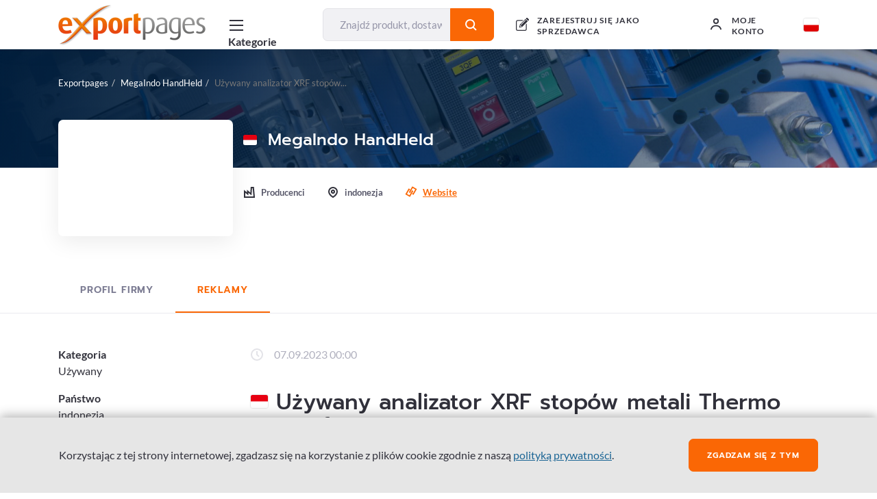

--- FILE ---
content_type: text/html; charset=UTF-8
request_url: https://exportpages.pl/ads/13944
body_size: 46404
content:



<!DOCTYPE html>
<html lang="pl-PL">
<head>
    <meta charset="UTF-8">
    <meta name="viewport" content="width=device-width, initial-scale=1, shrink-to-fit=no">
    <link rel="apple-touch-icon" sizes="180x180" href="/apple-touch-icon.png">
    <link rel="icon" type="image/png" sizes="32x32" href="/favicon-32x32.png">
    <link rel="icon" type="image/png" sizes="16x16" href="/favicon-16x16.png">
    <link rel="manifest" href="/site.webmanifest">
    <link rel="mask-icon" href="/safari-pinned-tab.svg" color="#5bbad5">
    <meta name="msapplication-TileColor" content="#da532c">
    <meta name="theme-color" content="#ffffff">
    <meta name="csrf-param" content="_csrf-frontend">
<meta name="csrf-token" content="Q6jUGj8je_nppCrglHseOu54V0O1lpWgOUzIHvxMUVUNx-JtUUZMlqqXctnZT3ANgy0dNfKjpfB4P59Zj2E-Hw==">
    <title>Używany analizator XRF stopów metali Thermo Scientific Niton XL2 800</title>
    
<script type="application/ld+json">[{"@type":"BreadcrumbList","itemListElement":[{"@type":"ListItem","position":1,"name":"Exportpages","item":"https://exportpages.pl/"},{"@type":"ListItem","position":2,"name":"MegaIndo HandHeld","item":"https://exportpages.com/comp/151208"},{"@type":"ListItem","position":3,"name":"Używany analizator XRF stopów..."}],"@context":"http://schema.org/"},{"name":"Exportpages","url":"https://exportpages.pl/","author":{"name":"Exportpages International GmbH","telephone":"+49724891790","logo":"https://exportpages.pl/img/logo.png","sameAs":["https://www.facebook.com/Exportpages","https://plus.google.com/+Exportpages","https://www.linkedin.com/company/exportpages","https://www.xing.com/companies/exportpagesinternationalgmbh"],"address":{"@type":"PostalAddress","addressCountry":"DE","addressLocality":"Karlsbad","postalCode":"76307","streetAddress":"Becker-Göring-Straße 15"},"@type":"Organization"},"@type":"WebSite","@context":"http://schema.org/"}]</script>    <meta name="google-site-verification" content="XP0dKPdezmQnkMjerU9xLLH5m2pmro748GGHv1v2Y4o">
<link href="https://exportpages.pl/ads/13944" rel="canonical">
<link href="/assets-prod/all-d1a1871fc84fc782a73dd1e374094ccb.css" rel="stylesheet">
<link href="/assets/6aebd92/flag-24.css" rel="stylesheet"></head>
<body>



<style>
    .header .header-body-outer .header-body {
        justify-content: space-between;
    }

    .header .header-body-outer .header-body .header-login,
    .header .header-body-outer .header-body .header-register {
        margin-left: 0;
    }

    .header .header-body-outer .header-body .header-logo {
        margin-top: .35rem;
        margin-right: 1rem;
    }

    .header .header-body-outer .header-body .header-catalog-button {
        margin-right: 1rem;
        padding-left: 1rem;
        padding-right: 1.25rem;
    }

    .header-language {
        margin-top: 1.7rem !important;
    }

    .header-language > .icon-flag-size {
        width: 1.4rem !important;
        height: 1.2rem !important;
        border-radius: .2rem !important;
    }

    .header-language-mobile {
        padding-top: 1.25rem !important;
    }

    .header-language-mobile-flag > .icon-flag-size {
        width: 1.4rem !important;
        height: 1.2rem !important;
        border-radius: .2rem !important;
        margin-top: .15rem !important;
    }

    .logo-text-s {
        width: 215px;
        height: 60px;
    }

    .icon-flag-size {
        box-shadow: 0 0 2px rgba(0,0,0,.3);
        border: none;
    }

    @media (max-width: 73.125rem) {
        .logo-text-s {
            width: 10.5rem;
            height: 3rem;
        }

        .header .header-body-outer .header-body .header-logo {
            margin-top: .5rem;
            margin-right: 0;
        }
    }
</style>

<div class="header-placeholder"></div>
<header class="header">
    <div class="header-body-outer">
        <div class="header-body">
            <a href="https://exportpages.pl/" >            <div class="header-logo-line"></div>
            <div class="header-logo logo-text-s"></div>
            </a>
            <div class="header-mobile-right-buttons">
                <div class="header-mobile-right-button header-language-mobile">
                    <span class="header-language-mobile-flag"><i class="icon icon-flag-size icon-PL icon-flag"></i></span>
                    <i class="icon icon-fill-dark icon-s icon-close header-language-mobile-close"
                       style="display: none;"></i>
                </div>

                <div class="header-mobile-right-button header-catalog-mobile">
                    <i class="icon icon-fill-dark icon-menu"></i>
                </div>
                <div class="header-mobile-right-button header-catalog-mobile-close">
                    <i class="icon icon-fill-dark icon-close"></i>
                </div>

                <div class="header-mobile-right-button header-search-mobile">
                                            <i class="icon icon-fill-dark icon-s icon-search"></i>
                                    </div>
            </div>


            <div class="tooltip bs-tooltip-bottom header-language-tooltip-mobile">
                <div class="tooltip-inner align-content-center">
                    <ul>
                                                                                                                                                                                                                                                            <li class="">
                                <a href="//exportpages.al">
                                    <i class="icon icon-flag-size icon-AL icon-flag"></i>
                                    Albania (SQ)                                    <i class="icon icon-fill-dark icon-s icon-tick" style="display: none;"></i>
                                </a>
                            </li>
                                                                                                                                                                                                                                                            <li class="">
                                <a href="//exportpages.de">
                                    <i class="icon icon-flag-size icon-AT icon-flag"></i>
                                    Austria (DE)                                    <i class="icon icon-fill-dark icon-s icon-tick" style="display: none;"></i>
                                </a>
                            </li>
                                                                                                                                                                                                                                                            <li class="">
                                <a href="//exportpages.fr">
                                    <i class="icon icon-flag-size icon-BE icon-flag"></i>
                                    Belgia (FR)                                    <i class="icon icon-fill-dark icon-s icon-tick" style="display: none;"></i>
                                </a>
                            </li>
                                                                                                                                                                                                                                                            <li class="">
                                <a href="//exportpages.nl">
                                    <i class="icon icon-flag-size icon-BE icon-flag"></i>
                                    Belgia (NL)                                    <i class="icon icon-fill-dark icon-s icon-tick" style="display: none;"></i>
                                </a>
                            </li>
                                                                                                                                                                                                                                                            <li class="">
                                <a href="//exportpages-adria.com">
                                    <i class="icon icon-flag-size icon-BA icon-flag"></i>
                                    Bośnia i Hercegowina (BH)                                    <i class="icon icon-fill-dark icon-s icon-tick" style="display: none;"></i>
                                </a>
                            </li>
                                                                                                                                                                                                                                                            <li class="">
                                <a href="//exportpages.bg">
                                    <i class="icon icon-flag-size icon-BG icon-flag"></i>
                                    Bułgaria (BG)                                    <i class="icon icon-fill-dark icon-s icon-tick" style="display: none;"></i>
                                </a>
                            </li>
                                                                                                                                                                                                                                                            <li class="">
                                <a href="//exportpages.cn">
                                    <i class="icon icon-flag-size icon-CN icon-flag"></i>
                                    Chiny (ZH)                                    <i class="icon icon-fill-dark icon-s icon-tick" style="display: none;"></i>
                                </a>
                            </li>
                                                                                                                                                                                                                                                            <li class="">
                                <a href="//exportpages-adria.com">
                                    <i class="icon icon-flag-size icon-HR icon-flag"></i>
                                    Chorwacja (HR)                                    <i class="icon icon-fill-dark icon-s icon-tick" style="display: none;"></i>
                                </a>
                            </li>
                                                                                                                                                                                                                                                            <li class="">
                                <a href="//exportpages.cz">
                                    <i class="icon icon-flag-size icon-CZ icon-flag"></i>
                                    Czechy (CS)                                    <i class="icon icon-fill-dark icon-s icon-tick" style="display: none;"></i>
                                </a>
                            </li>
                                                                                                                                                                                                                                                            <li class="">
                                <a href="//exportpages.dk">
                                    <i class="icon icon-flag-size icon-DK icon-flag"></i>
                                    Dania (DA)                                    <i class="icon icon-fill-dark icon-s icon-tick" style="display: none;"></i>
                                </a>
                            </li>
                                                                                                                                                                                                                                                            <li class="">
                                <a href="//exportpages.ee">
                                    <i class="icon icon-flag-size icon-EE icon-flag"></i>
                                    Estonia (ET)                                    <i class="icon icon-fill-dark icon-s icon-tick" style="display: none;"></i>
                                </a>
                            </li>
                                                                                                                                                                                                                                                            <li class="">
                                <a href="//exportpages.fi">
                                    <i class="icon icon-flag-size icon-FI icon-flag"></i>
                                    Finlandia (FI)                                    <i class="icon icon-fill-dark icon-s icon-tick" style="display: none;"></i>
                                </a>
                            </li>
                                                                                                                                                                                                                                                            <li class="">
                                <a href="//exportpages.fr">
                                    <i class="icon icon-flag-size icon-FR icon-flag"></i>
                                    Francja (FR)                                    <i class="icon icon-fill-dark icon-s icon-tick" style="display: none;"></i>
                                </a>
                            </li>
                                                                                                                                                                                                                                                            <li class="">
                                <a href="//exportpages.gr">
                                    <i class="icon icon-flag-size icon-GR icon-flag"></i>
                                    Grecja (EL)                                    <i class="icon icon-fill-dark icon-s icon-tick" style="display: none;"></i>
                                </a>
                            </li>
                                                                                                                                                                                                                                                            <li class="">
                                <a href="//exportpages.es">
                                    <i class="icon icon-flag-size icon-ES icon-flag"></i>
                                    Hiszpania (ES)                                    <i class="icon icon-fill-dark icon-s icon-tick" style="display: none;"></i>
                                </a>
                            </li>
                                                                                                                                                                                                                                                            <li class="">
                                <a href="//exportpages.nl">
                                    <i class="icon icon-flag-size icon-NL icon-flag"></i>
                                    Holandia (NL)                                    <i class="icon icon-fill-dark icon-s icon-tick" style="display: none;"></i>
                                </a>
                            </li>
                                                                                                                                                                                                                                                            <li class="">
                                <a href="//exportpages.jp">
                                    <i class="icon icon-flag-size icon-JP icon-flag"></i>
                                    Japonia (JA)                                    <i class="icon icon-fill-dark icon-s icon-tick" style="display: none;"></i>
                                </a>
                            </li>
                                                                                                                                                                                                                                                            <li class="">
                                <a href="//exportpages.co.kr">
                                    <i class="icon icon-flag-size icon-KR icon-flag"></i>
                                    Korea Południowa (KO)                                    <i class="icon icon-fill-dark icon-s icon-tick" style="display: none;"></i>
                                </a>
                            </li>
                                                                                                                                                                                                                                                            <li class="">
                                <a href="//exportpages.lt">
                                    <i class="icon icon-flag-size icon-LT icon-flag"></i>
                                    Litwa (LT)                                    <i class="icon icon-fill-dark icon-s icon-tick" style="display: none;"></i>
                                </a>
                            </li>
                                                                                                                                                                                                                                                            <li class="">
                                <a href="//exportpages.lv">
                                    <i class="icon icon-flag-size icon-LV icon-flag"></i>
                                    Łotwa (LV)                                    <i class="icon icon-fill-dark icon-s icon-tick" style="display: none;"></i>
                                </a>
                            </li>
                                                                                                                                                                                                                                                            <li class="">
                                <a href="//exportpages.de">
                                    <i class="icon icon-flag-size icon-DE icon-flag"></i>
                                    Niemcy (DE)                                    <i class="icon icon-fill-dark icon-s icon-tick" style="display: none;"></i>
                                </a>
                            </li>
                                                                                                                                                                                                                                                            <li class="">
                                <a href="//exportpages.no">
                                    <i class="icon icon-flag-size icon-NO icon-flag"></i>
                                    Norwegia (NO)                                    <i class="icon icon-fill-dark icon-s icon-tick" style="display: none;"></i>
                                </a>
                            </li>
                                                                                                                                                                                                                                                            <li class="header-language-list-active-item">
                                <a href="//exportpages.pl">
                                    <i class="icon icon-flag-size icon-PL icon-flag"></i>
                                    Polska (PL)                                    <i class="icon icon-fill-dark icon-s icon-tick" style=""></i>
                                </a>
                            </li>
                                                                                                                                                                                                                                                            <li class="">
                                <a href="//exportpages.pt">
                                    <i class="icon icon-flag-size icon-PT icon-flag"></i>
                                    Portugalia (PT)                                    <i class="icon icon-fill-dark icon-s icon-tick" style="display: none;"></i>
                                </a>
                            </li>
                                                                                                                                                                                                                                                            <li class="">
                                <a href="//exportpages.ro">
                                    <i class="icon icon-flag-size icon-RO icon-flag"></i>
                                    Rumunia (RO)                                    <i class="icon icon-fill-dark icon-s icon-tick" style="display: none;"></i>
                                </a>
                            </li>
                                                                                                                                                                                                                                                            <li class="">
                                <a href="//exportpages-adria.com">
                                    <i class="icon icon-flag-size icon-RS icon-flag"></i>
                                    Serbia (RS)                                    <i class="icon icon-fill-dark icon-s icon-tick" style="display: none;"></i>
                                </a>
                            </li>
                                                                                                                                                                                                                                                            <li class="">
                                <a href="//exportpages.sk">
                                    <i class="icon icon-flag-size icon-SK icon-flag"></i>
                                    Słowacja (SK)                                    <i class="icon icon-fill-dark icon-s icon-tick" style="display: none;"></i>
                                </a>
                            </li>
                                                                                                                                                                                                                                                            <li class="">
                                <a href="//exportpages.si">
                                    <i class="icon icon-flag-size icon-SI icon-flag"></i>
                                    Słowenia (SL)                                    <i class="icon icon-fill-dark icon-s icon-tick" style="display: none;"></i>
                                </a>
                            </li>
                                                                                                                                                                                                                                                            <li class="">
                                <a href="//exportpages.com">
                                    <i class="icon icon-flag-size icon-US icon-flag"></i>
                                    Stany Zjednoczone (EN)                                    <i class="icon icon-fill-dark icon-s icon-tick" style="display: none;"></i>
                                </a>
                            </li>
                                                                                                                                                                                                                                                            <li class="">
                                <a href="//exportpages.de">
                                    <i class="icon icon-flag-size icon-CH icon-flag"></i>
                                    Szwajcaria (DE)                                    <i class="icon icon-fill-dark icon-s icon-tick" style="display: none;"></i>
                                </a>
                            </li>
                                                                                                                                                                                                                                                            <li class="">
                                <a href="//exportpages.fr">
                                    <i class="icon icon-flag-size icon-CH icon-flag"></i>
                                    Szwajcaria (FR)                                    <i class="icon icon-fill-dark icon-s icon-tick" style="display: none;"></i>
                                </a>
                            </li>
                                                                                                                                                                                                                                                            <li class="">
                                <a href="//exportpages.it">
                                    <i class="icon icon-flag-size icon-CH icon-flag"></i>
                                    Szwajcaria (IT)                                    <i class="icon icon-fill-dark icon-s icon-tick" style="display: none;"></i>
                                </a>
                            </li>
                                                                                                                                                                                                                                                            <li class="">
                                <a href="//exportpages.se">
                                    <i class="icon icon-flag-size icon-SE icon-flag"></i>
                                    Szwecja (SV)                                    <i class="icon icon-fill-dark icon-s icon-tick" style="display: none;"></i>
                                </a>
                            </li>
                                                                                                                                                                                                                                                            <li class="">
                                <a href="//exportpages.asia">
                                    <i class="icon icon-flag-size icon-TH icon-flag"></i>
                                    Tailandia (TH)                                    <i class="icon icon-fill-dark icon-s icon-tick" style="display: none;"></i>
                                </a>
                            </li>
                                                                                                                                                                                                                                                            <li class="">
                                <a href="//exportpages.com.tr">
                                    <i class="icon icon-flag-size icon-TR icon-flag"></i>
                                    Turcja (TR)                                    <i class="icon icon-fill-dark icon-s icon-tick" style="display: none;"></i>
                                </a>
                            </li>
                                                                                                                                                                                                                                                            <li class="">
                                <a href="//exportpages.hu">
                                    <i class="icon icon-flag-size icon-HU icon-flag"></i>
                                    Węgry (HU)                                    <i class="icon icon-fill-dark icon-s icon-tick" style="display: none;"></i>
                                </a>
                            </li>
                                                                                                                                                                                                                                                            <li class="">
                                <a href="//exportpages.vn">
                                    <i class="icon icon-flag-size icon-VN icon-flag"></i>
                                    Wietnam (VI)                                    <i class="icon icon-fill-dark icon-s icon-tick" style="display: none;"></i>
                                </a>
                            </li>
                                                                                                                                                                                                                                                            <li class="">
                                <a href="//exportpages.it">
                                    <i class="icon icon-flag-size icon-IT icon-flag"></i>
                                    Włochy (IT)                                    <i class="icon icon-fill-dark icon-s icon-tick" style="display: none;"></i>
                                </a>
                            </li>
                                                                                                                                                                                                                                                            <li class="">
                                <a href="//exportpages.ae">
                                    <i class="icon icon-flag-size icon-AE icon-flag"></i>
                                    Zjednoczone Emiraty Arabskie (AR)                                    <i class="icon icon-fill-dark icon-s icon-tick" style="display: none;"></i>
                                </a>
                            </li>
                                                                                                                                                                                                                                                            <li class="">
                                <a href="//exportpages.com">
                                    <i class="icon icon-flag-size icon-GB icon-flag"></i>
                                    Zjednoczone Królestwo (EN)                                    <i class="icon icon-fill-dark icon-s icon-tick" style="display: none;"></i>
                                </a>
                            </li>
                                            </ul>
                </div>
            </div>


            <div class="header-search-box-mobile" style="display: none;">
                
<form class="" action="https://exportpages.pl/szukaj" method="get">    <div class="input-group">
        <input type="text" class="form-control header-search-field" name="term" placeholder="Znajdź produkt, dostawcę, producenta..." aria-label="Znajdź produkt, dostawcę, producenta..." aria-describedby="button-search">        <i class="fa fa-circle-o-notch fa-spin header-search-loading"></i>
        <div class="input-group-append">
            <button class="btn btn-sm btn-primary" type="submit"><i
                    class="icon icon-fill-white icon-s icon-search"></i></button>
        </div>
    </div>
</form>                <i class="icon icon-fill-dark icon-s icon-close header-search-box-mobile-close"></i>
            </div>


            <div class="header-catalog-button">
                <i class="icon icon-fill-dark icon-menu"></i>
                <i class="icon icon-fill-dark icon-close"></i>
                <div class="header-catalog-button-text body-heading-s">Kategorie</div>
            </div>

                        <div class="header-search">
                
<form class="" action="https://exportpages.pl/szukaj" method="get">    <div class="input-group">
        <input type="text" class="form-control header-search-field" name="term" placeholder="Znajdź produkt, dostawcę, producenta..." aria-label="Znajdź produkt, dostawcę, producenta..." aria-describedby="button-search">        <i class="fa fa-circle-o-notch fa-spin header-search-loading"></i>
        <div class="input-group-append">
            <button class="btn btn-sm btn-primary" type="submit"><i
                    class="icon icon-fill-white icon-s icon-search"></i></button>
        </div>
    </div>
</form>            </div>
            

                <div class="header-register">
                                            <i class="icon icon-fill-dark icon-join-now"></i>
                        <a href="https://exportpages.pl/zarejestruj-sie-jako-eksporter" class="header-register-text">Zarejestruj się jako sprzedawca</a>
                                    </div>
                <div class="header-login">
                                            <i class="icon icon-fill-dark icon-profile"></i>
                        <div class="header-login-text">Moje konto</div>
                    
                                            <div class="tooltip bs-tooltip-bottom header-login-tooltip">
                            <div class="arrow"></div>
                            <div class="tooltip-inner align-content-center">
                                
<div id="p0" data-pjax-container="" data-pjax-timeout="1000">    <form id="w2" action="https://exportpages.pl/layout/ajax/login?redirectUrl=%2Fads%2F13944&amp;formId=w2&amp;pjaxId=p0" method="post" data-pjax>
<input type="hidden" name="_csrf-frontend" value="Q6jUGj8je_nppCrglHseOu54V0O1lpWgOUzIHvxMUVUNx-JtUUZMlqqXctnZT3ANgy0dNfKjpfB4P59Zj2E-Hw==">            <div class="form-group field-w2-userform-email_address required">

<input type="text" id="w2-userform-email_address" class="form-control form-control-sm" name="UserForm[email_address]" placeholder="Adres e-mail" aria-required="true">

<div class="help-block"></div>
</div>        <div class="form-group field-w2-userform-password required">

<input type="password" id="w2-userform-password" class="form-control form-control-sm" name="UserForm[password]" placeholder="Hasło" aria-required="true">

<div class="help-block"></div>
</div>        <div class="custom-control custom-checkbox mb-3">
            <input type="checkbox" id="w2-userform-rememberme" class="custom-control-input" name="UserForm[rememberMe]" value="1">            <label class="custom-control-label" for="w2-userform-rememberme">Pozostań zalogowany</label>
        </div>
        <button type="submit" class="btn mb-3 btn-primary btn-sm w-100">Moje konto</button>
    </form></div>                    <a href="https://exportpages.pl/request-password-reset" class="header-login-pass-forg-link">Zresetuj hasło</a>
                            </div>
                        </div>
                                    </div>

                <div class="header-language">
                    <i class="icon icon-flag-size icon-PL icon-flag"></i>
                    <div class="tooltip bs-tooltip-bottom header-language-tooltip">
                        <div class="arrow"></div>
                        <div class="tooltip-inner align-content-center">
                            <ul>
                                                                                                                                                                                                                                                                                                                                    <li class="">
                                        <a href="//exportpages.al">
                                            <i class="icon icon-flag-size icon-AL icon-flag"></i>
                                            Albania (SQ)                                            <i class="icon icon-fill-dark icon-s icon-tick" style="display: none;"></i>
                                        </a>
                                    </li>
                                                                                                                                                                                                                                                                                                                                    <li class="">
                                        <a href="//exportpages.de">
                                            <i class="icon icon-flag-size icon-AT icon-flag"></i>
                                            Austria (DE)                                            <i class="icon icon-fill-dark icon-s icon-tick" style="display: none;"></i>
                                        </a>
                                    </li>
                                                                                                                                                                                                                                                                                                                                    <li class="">
                                        <a href="//exportpages.fr">
                                            <i class="icon icon-flag-size icon-BE icon-flag"></i>
                                            Belgia (FR)                                            <i class="icon icon-fill-dark icon-s icon-tick" style="display: none;"></i>
                                        </a>
                                    </li>
                                                                                                                                                                                                                                                                                                                                    <li class="">
                                        <a href="//exportpages.nl">
                                            <i class="icon icon-flag-size icon-BE icon-flag"></i>
                                            Belgia (NL)                                            <i class="icon icon-fill-dark icon-s icon-tick" style="display: none;"></i>
                                        </a>
                                    </li>
                                                                                                                                                                                                                                                                                                                                    <li class="">
                                        <a href="//exportpages-adria.com">
                                            <i class="icon icon-flag-size icon-BA icon-flag"></i>
                                            Bośnia i Hercegowina (BH)                                            <i class="icon icon-fill-dark icon-s icon-tick" style="display: none;"></i>
                                        </a>
                                    </li>
                                                                                                                                                                                                                                                                                                                                    <li class="">
                                        <a href="//exportpages.bg">
                                            <i class="icon icon-flag-size icon-BG icon-flag"></i>
                                            Bułgaria (BG)                                            <i class="icon icon-fill-dark icon-s icon-tick" style="display: none;"></i>
                                        </a>
                                    </li>
                                                                                                                                                                                                                                                                                                                                    <li class="">
                                        <a href="//exportpages.cn">
                                            <i class="icon icon-flag-size icon-CN icon-flag"></i>
                                            Chiny (ZH)                                            <i class="icon icon-fill-dark icon-s icon-tick" style="display: none;"></i>
                                        </a>
                                    </li>
                                                                                                                                                                                                                                                                                                                                    <li class="">
                                        <a href="//exportpages-adria.com">
                                            <i class="icon icon-flag-size icon-HR icon-flag"></i>
                                            Chorwacja (HR)                                            <i class="icon icon-fill-dark icon-s icon-tick" style="display: none;"></i>
                                        </a>
                                    </li>
                                                                                                                                                                                                                                                                                                                                    <li class="">
                                        <a href="//exportpages.cz">
                                            <i class="icon icon-flag-size icon-CZ icon-flag"></i>
                                            Czechy (CS)                                            <i class="icon icon-fill-dark icon-s icon-tick" style="display: none;"></i>
                                        </a>
                                    </li>
                                                                                                                                                                                                                                                                                                                                    <li class="">
                                        <a href="//exportpages.dk">
                                            <i class="icon icon-flag-size icon-DK icon-flag"></i>
                                            Dania (DA)                                            <i class="icon icon-fill-dark icon-s icon-tick" style="display: none;"></i>
                                        </a>
                                    </li>
                                                                                                                                                                                                                                                                                                                                    <li class="">
                                        <a href="//exportpages.ee">
                                            <i class="icon icon-flag-size icon-EE icon-flag"></i>
                                            Estonia (ET)                                            <i class="icon icon-fill-dark icon-s icon-tick" style="display: none;"></i>
                                        </a>
                                    </li>
                                                                                                                                                                                                                                                                                                                                    <li class="">
                                        <a href="//exportpages.fi">
                                            <i class="icon icon-flag-size icon-FI icon-flag"></i>
                                            Finlandia (FI)                                            <i class="icon icon-fill-dark icon-s icon-tick" style="display: none;"></i>
                                        </a>
                                    </li>
                                                                                                                                                                                                                                                                                                                                    <li class="">
                                        <a href="//exportpages.fr">
                                            <i class="icon icon-flag-size icon-FR icon-flag"></i>
                                            Francja (FR)                                            <i class="icon icon-fill-dark icon-s icon-tick" style="display: none;"></i>
                                        </a>
                                    </li>
                                                                                                                                                                                                                                                                                                                                    <li class="">
                                        <a href="//exportpages.gr">
                                            <i class="icon icon-flag-size icon-GR icon-flag"></i>
                                            Grecja (EL)                                            <i class="icon icon-fill-dark icon-s icon-tick" style="display: none;"></i>
                                        </a>
                                    </li>
                                                                                                                                                                                                                                                                                                                                    <li class="">
                                        <a href="//exportpages.es">
                                            <i class="icon icon-flag-size icon-ES icon-flag"></i>
                                            Hiszpania (ES)                                            <i class="icon icon-fill-dark icon-s icon-tick" style="display: none;"></i>
                                        </a>
                                    </li>
                                                                                                                                                                                                                                                                                                                                    <li class="">
                                        <a href="//exportpages.nl">
                                            <i class="icon icon-flag-size icon-NL icon-flag"></i>
                                            Holandia (NL)                                            <i class="icon icon-fill-dark icon-s icon-tick" style="display: none;"></i>
                                        </a>
                                    </li>
                                                                                                                                                                                                                                                                                                                                    <li class="">
                                        <a href="//exportpages.jp">
                                            <i class="icon icon-flag-size icon-JP icon-flag"></i>
                                            Japonia (JA)                                            <i class="icon icon-fill-dark icon-s icon-tick" style="display: none;"></i>
                                        </a>
                                    </li>
                                                                                                                                                                                                                                                                                                                                    <li class="">
                                        <a href="//exportpages.co.kr">
                                            <i class="icon icon-flag-size icon-KR icon-flag"></i>
                                            Korea Południowa (KO)                                            <i class="icon icon-fill-dark icon-s icon-tick" style="display: none;"></i>
                                        </a>
                                    </li>
                                                                                                                                                                                                                                                                                                                                    <li class="">
                                        <a href="//exportpages.lt">
                                            <i class="icon icon-flag-size icon-LT icon-flag"></i>
                                            Litwa (LT)                                            <i class="icon icon-fill-dark icon-s icon-tick" style="display: none;"></i>
                                        </a>
                                    </li>
                                                                                                                                                                                                                                                                                                                                    <li class="">
                                        <a href="//exportpages.lv">
                                            <i class="icon icon-flag-size icon-LV icon-flag"></i>
                                            Łotwa (LV)                                            <i class="icon icon-fill-dark icon-s icon-tick" style="display: none;"></i>
                                        </a>
                                    </li>
                                                                                                                                                                                                                                                                                                                                    <li class="">
                                        <a href="//exportpages.de">
                                            <i class="icon icon-flag-size icon-DE icon-flag"></i>
                                            Niemcy (DE)                                            <i class="icon icon-fill-dark icon-s icon-tick" style="display: none;"></i>
                                        </a>
                                    </li>
                                                                                                                                                                                                                                                                                                                                    <li class="">
                                        <a href="//exportpages.no">
                                            <i class="icon icon-flag-size icon-NO icon-flag"></i>
                                            Norwegia (NO)                                            <i class="icon icon-fill-dark icon-s icon-tick" style="display: none;"></i>
                                        </a>
                                    </li>
                                                                                                                                                                                                                                                                                                                                    <li class="header-language-list-active-item">
                                        <a href="//exportpages.pl">
                                            <i class="icon icon-flag-size icon-PL icon-flag"></i>
                                            Polska (PL)                                            <i class="icon icon-fill-dark icon-s icon-tick" style=""></i>
                                        </a>
                                    </li>
                                                                                                                                                                                                                                                                                                                                    <li class="">
                                        <a href="//exportpages.pt">
                                            <i class="icon icon-flag-size icon-PT icon-flag"></i>
                                            Portugalia (PT)                                            <i class="icon icon-fill-dark icon-s icon-tick" style="display: none;"></i>
                                        </a>
                                    </li>
                                                                                                                                                                                                                                                                                                                                    <li class="">
                                        <a href="//exportpages.ro">
                                            <i class="icon icon-flag-size icon-RO icon-flag"></i>
                                            Rumunia (RO)                                            <i class="icon icon-fill-dark icon-s icon-tick" style="display: none;"></i>
                                        </a>
                                    </li>
                                                                                                                                                                                                                                                                                                                                    <li class="">
                                        <a href="//exportpages-adria.com">
                                            <i class="icon icon-flag-size icon-RS icon-flag"></i>
                                            Serbia (RS)                                            <i class="icon icon-fill-dark icon-s icon-tick" style="display: none;"></i>
                                        </a>
                                    </li>
                                                                                                                                                                                                                                                                                                                                    <li class="">
                                        <a href="//exportpages.sk">
                                            <i class="icon icon-flag-size icon-SK icon-flag"></i>
                                            Słowacja (SK)                                            <i class="icon icon-fill-dark icon-s icon-tick" style="display: none;"></i>
                                        </a>
                                    </li>
                                                                                                                                                                                                                                                                                                                                    <li class="">
                                        <a href="//exportpages.si">
                                            <i class="icon icon-flag-size icon-SI icon-flag"></i>
                                            Słowenia (SL)                                            <i class="icon icon-fill-dark icon-s icon-tick" style="display: none;"></i>
                                        </a>
                                    </li>
                                                                                                                                                                                                                                                                                                                                    <li class="">
                                        <a href="//exportpages.com">
                                            <i class="icon icon-flag-size icon-US icon-flag"></i>
                                            Stany Zjednoczone (EN)                                            <i class="icon icon-fill-dark icon-s icon-tick" style="display: none;"></i>
                                        </a>
                                    </li>
                                                                                                                                                                                                                                                                                                                                    <li class="">
                                        <a href="//exportpages.de">
                                            <i class="icon icon-flag-size icon-CH icon-flag"></i>
                                            Szwajcaria (DE)                                            <i class="icon icon-fill-dark icon-s icon-tick" style="display: none;"></i>
                                        </a>
                                    </li>
                                                                                                                                                                                                                                                                                                                                    <li class="">
                                        <a href="//exportpages.fr">
                                            <i class="icon icon-flag-size icon-CH icon-flag"></i>
                                            Szwajcaria (FR)                                            <i class="icon icon-fill-dark icon-s icon-tick" style="display: none;"></i>
                                        </a>
                                    </li>
                                                                                                                                                                                                                                                                                                                                    <li class="">
                                        <a href="//exportpages.it">
                                            <i class="icon icon-flag-size icon-CH icon-flag"></i>
                                            Szwajcaria (IT)                                            <i class="icon icon-fill-dark icon-s icon-tick" style="display: none;"></i>
                                        </a>
                                    </li>
                                                                                                                                                                                                                                                                                                                                    <li class="">
                                        <a href="//exportpages.se">
                                            <i class="icon icon-flag-size icon-SE icon-flag"></i>
                                            Szwecja (SV)                                            <i class="icon icon-fill-dark icon-s icon-tick" style="display: none;"></i>
                                        </a>
                                    </li>
                                                                                                                                                                                                                                                                                                                                    <li class="">
                                        <a href="//exportpages.asia">
                                            <i class="icon icon-flag-size icon-TH icon-flag"></i>
                                            Tailandia (TH)                                            <i class="icon icon-fill-dark icon-s icon-tick" style="display: none;"></i>
                                        </a>
                                    </li>
                                                                                                                                                                                                                                                                                                                                    <li class="">
                                        <a href="//exportpages.com.tr">
                                            <i class="icon icon-flag-size icon-TR icon-flag"></i>
                                            Turcja (TR)                                            <i class="icon icon-fill-dark icon-s icon-tick" style="display: none;"></i>
                                        </a>
                                    </li>
                                                                                                                                                                                                                                                                                                                                    <li class="">
                                        <a href="//exportpages.hu">
                                            <i class="icon icon-flag-size icon-HU icon-flag"></i>
                                            Węgry (HU)                                            <i class="icon icon-fill-dark icon-s icon-tick" style="display: none;"></i>
                                        </a>
                                    </li>
                                                                                                                                                                                                                                                                                                                                    <li class="">
                                        <a href="//exportpages.vn">
                                            <i class="icon icon-flag-size icon-VN icon-flag"></i>
                                            Wietnam (VI)                                            <i class="icon icon-fill-dark icon-s icon-tick" style="display: none;"></i>
                                        </a>
                                    </li>
                                                                                                                                                                                                                                                                                                                                    <li class="">
                                        <a href="//exportpages.it">
                                            <i class="icon icon-flag-size icon-IT icon-flag"></i>
                                            Włochy (IT)                                            <i class="icon icon-fill-dark icon-s icon-tick" style="display: none;"></i>
                                        </a>
                                    </li>
                                                                                                                                                                                                                                                                                                                                    <li class="">
                                        <a href="//exportpages.ae">
                                            <i class="icon icon-flag-size icon-AE icon-flag"></i>
                                            Zjednoczone Emiraty Arabskie (AR)                                            <i class="icon icon-fill-dark icon-s icon-tick" style="display: none;"></i>
                                        </a>
                                    </li>
                                                                                                                                                                                                                                                                                                                                    <li class="">
                                        <a href="//exportpages.com">
                                            <i class="icon icon-flag-size icon-GB icon-flag"></i>
                                            Zjednoczone Królestwo (EN)                                            <i class="icon icon-fill-dark icon-s icon-tick" style="display: none;"></i>
                                        </a>
                                    </li>
                                                            </ul>
                        </div>
                    </div>
                </div>
        </div>
    </div>

    <div class="header-catalog-list">
        <ul class="header-catalog-list-body">
                                                                        <li class="header-catalog-list-item">
                    <a>Budownictwo</a>
                    <div class="header-catalog-sublist header-catalog-sublist-top">
                        <div class="header-catalog-sublist-box">
                            <div class="header-catalog-sublist-box-col" style="float: none">
                                <div class="header-catalog-sublist-list-box" style="width: auto">
                                    <div class="header-catalog-sublist-title"><a href="https://exportpages.pl/cat/1">Budownictwo</a></div>
                                </div>
                            </div>
                                                                                                                                                                                                                                                                                                                <div class="header-catalog-sublist-box-col">
                                                                        <div class="header-catalog-sublist-list-box">
                                        <div class="header-catalog-sublist-title"><a href="https://exportpages.pl/cat/82455">Chemiczne materiały budowlane</a></div>
                                        <ul class="header-catalog-sublist-body">
                                                                                                                                                                                                                                                        <li class="header-catalog-header-catalog-sublist-item">
                                                        <a href="https://exportpages.pl/cat/74600">Materiały budowlane ogrodowe</a>
                                                    </li>
                                                                                                                                                                                                            <li class="header-catalog-header-catalog-sublist-item">
                                                        <a href="https://exportpages.pl/cat/88247">Materiały drogowe</a>
                                                    </li>
                                                                                                                                                                                                            <li class="header-catalog-header-catalog-sublist-item">
                                                        <a href="https://exportpages.pl/cat/61513">Materiały ogniotrwałe</a>
                                                    </li>
                                                                                                                                                                                                            <li class="header-catalog-header-catalog-sublist-item">
                                                        <a href="https://exportpages.pl/cat/28915">Domieszki do betonu</a>
                                                    </li>
                                                                                                                                    </ul>
                                    </div>
                                                                                                                                                                                                                                                        <div class="header-catalog-sublist-list-box">
                                        <div class="header-catalog-sublist-title"><a href="https://exportpages.pl/cat/85">Elementy budowlane</a></div>
                                        <ul class="header-catalog-sublist-body">
                                                                                                                                                                                                                                                        <li class="header-catalog-header-catalog-sublist-item">
                                                        <a href="https://exportpages.pl/cat/81469">Elementy drzwi</a>
                                                    </li>
                                                                                                                                                                                                            <li class="header-catalog-header-catalog-sublist-item">
                                                        <a href="https://exportpages.pl/cat/56432">Bramy przemysłowe</a>
                                                    </li>
                                                                                                                                                                                                            <li class="header-catalog-header-catalog-sublist-item">
                                                        <a href="https://exportpages.pl/cat/95810">Schody</a>
                                                    </li>
                                                                                                                                                                                                            <li class="header-catalog-header-catalog-sublist-item">
                                                        <a href="https://exportpages.pl/cat/95740">Konstrukcja okna </a>
                                                    </li>
                                                                                                                                    </ul>
                                    </div>
                                                                            </div>
                                                                                                                                                                                                                                                            <div class="header-catalog-sublist-box-col">
                                                                        <div class="header-catalog-sublist-list-box">
                                        <div class="header-catalog-sublist-title"><a href="https://exportpages.pl/cat/124">Urządzenia budowlane</a></div>
                                        <ul class="header-catalog-sublist-body">
                                                                                                                                                                                                                                                        <li class="header-catalog-header-catalog-sublist-item">
                                                        <a href="https://exportpages.pl/cat/84323">Używane maszyny budowlane</a>
                                                    </li>
                                                                                                                                                                                                            <li class="header-catalog-header-catalog-sublist-item">
                                                        <a href="https://exportpages.pl/cat/48135">Maszyny do budowy dróg</a>
                                                    </li>
                                                                                                                                                                                                            <li class="header-catalog-header-catalog-sublist-item">
                                                        <a href="https://exportpages.pl/cat/84536">Maszyny do układania torów</a>
                                                    </li>
                                                                                                                                    </ul>
                                    </div>
                                                                                                                                                                                                                                                        <div class="header-catalog-sublist-list-box">
                                        <div class="header-catalog-sublist-title"><a href="https://exportpages.pl/cat/43">Materiały budowlane</a></div>
                                        <ul class="header-catalog-sublist-body">
                                                                                                                                                                                                                                                        <li class="header-catalog-header-catalog-sublist-item">
                                                        <a href="https://exportpages.pl/cat/71165">Materiały dekarskie</a>
                                                    </li>
                                                                                                                                                                                                            <li class="header-catalog-header-catalog-sublist-item">
                                                        <a href="https://exportpages.pl/cat/80865">Panele akustyczne</a>
                                                    </li>
                                                                                                                                                                                                            <li class="header-catalog-header-catalog-sublist-item">
                                                        <a href="https://exportpages.pl/cat/78376">Drewno budowlane</a>
                                                    </li>
                                                                                                                                                                                                            <li class="header-catalog-header-catalog-sublist-item">
                                                        <a href="https://exportpages.pl/cat/88738">Materiały izolacyjne</a>
                                                    </li>
                                                                                                                                    </ul>
                                    </div>
                                                                            </div>
                                                                                                                                                                                                                                                            <div class="header-catalog-sublist-box-col">
                                                                        <div class="header-catalog-sublist-list-box">
                                        <div class="header-catalog-sublist-title"><a href="https://exportpages.pl/cat/15770">Narzędzia budowlane</a></div>
                                        <ul class="header-catalog-sublist-body">
                                                                                                                                                                                                                                                        <li class="header-catalog-header-catalog-sublist-item">
                                                        <a href="https://exportpages.pl/cat/69591">Nożyce do gipsu</a>
                                                    </li>
                                                                                                                                                                                                            <li class="header-catalog-header-catalog-sublist-item">
                                                        <a href="https://exportpages.pl/cat/87380">Rusztowania</a>
                                                    </li>
                                                                                                                                                                                                            <li class="header-catalog-header-catalog-sublist-item">
                                                        <a href="https://exportpages.pl/cat/15763">Narzędzia murarskie</a>
                                                    </li>
                                                                                                                                                                                                            <li class="header-catalog-header-catalog-sublist-item">
                                                        <a href="https://exportpages.pl/cat/65486">Łaty niwelacyjne</a>
                                                    </li>
                                                                                                                                    </ul>
                                    </div>
                                                                                                                                                                                                                                                        <div class="header-catalog-sublist-list-box">
                                        <div class="header-catalog-sublist-title"><a href="https://exportpages.pl/cat/105">Górnictwo</a></div>
                                        <ul class="header-catalog-sublist-body">
                                                                                                                                                                                                                                                        <li class="header-catalog-header-catalog-sublist-item">
                                                        <a href="https://exportpages.pl/cat/80135">Artykuły górnicze</a>
                                                    </li>
                                                                                                                                                                                                            <li class="header-catalog-header-catalog-sublist-item">
                                                        <a href="https://exportpages.pl/cat/58263">Maszyny do budowy tunelu</a>
                                                    </li>
                                                                                                                                                                                                            <li class="header-catalog-header-catalog-sublist-item">
                                                        <a href="https://exportpages.pl/cat/24643">Koparki hydrauliczne</a>
                                                    </li>
                                                                                                                                                                                                            <li class="header-catalog-header-catalog-sublist-item">
                                                        <a href="https://exportpages.pl/cat/82149">Pojazdy podziemne</a>
                                                    </li>
                                                                                                                                    </ul>
                                    </div>
                                                                            </div>
                                                                                                                                                                                                                                                            <div class="header-catalog-sublist-box-col">
                                                                        <div class="header-catalog-sublist-list-box">
                                        <div class="header-catalog-sublist-title"><a href="https://exportpages.pl/cat/157">Budownictwo </a></div>
                                        <ul class="header-catalog-sublist-body">
                                                                                                                                                                                                                                                        <li class="header-catalog-header-catalog-sublist-item">
                                                        <a href="https://exportpages.pl/cat/25163">Zbrojenia</a>
                                                    </li>
                                                                                                                                                                                                            <li class="header-catalog-header-catalog-sublist-item">
                                                        <a href="https://exportpages.pl/cat/80825">Budowy kanału</a>
                                                    </li>
                                                                                                                                                                                                            <li class="header-catalog-header-catalog-sublist-item">
                                                        <a href="https://exportpages.pl/cat/19460">Prefabrykowane garaże</a>
                                                    </li>
                                                                                                                                                                                                            <li class="header-catalog-header-catalog-sublist-item">
                                                        <a href="https://exportpages.pl/cat/67585">Wyciągi</a>
                                                    </li>
                                                                                                                                    </ul>
                                    </div>
                                                                                                                                                                                                                                                        <div class="header-catalog-sublist-list-box">
                                        <div class="header-catalog-sublist-title"><a href="https://exportpages.pl/cat/95812">Inżynieria sanitarna</a></div>
                                        <ul class="header-catalog-sublist-body">
                                                                                                                                                                                                                                                        <li class="header-catalog-header-catalog-sublist-item">
                                                        <a href="https://exportpages.pl/cat/73051">Systemy drenażowe</a>
                                                    </li>
                                                                                                                                                                                                            <li class="header-catalog-header-catalog-sublist-item">
                                                        <a href="https://exportpages.pl/cat/7153">Sauny</a>
                                                    </li>
                                                                                                                                                                                                            <li class="header-catalog-header-catalog-sublist-item">
                                                        <a href="https://exportpages.pl/cat/25065">Wpusty podłogowe</a>
                                                    </li>
                                                                                                                                                                                                            <li class="header-catalog-header-catalog-sublist-item">
                                                        <a href="https://exportpages.pl/cat/1465">Dozowniki ręczników</a>
                                                    </li>
                                                                                                                                    </ul>
                                    </div>
                                                                            </div>
                                                                                                                                                                <i class="icon icon-fill-dark icon-s icon-close-mini header-catalog-sublist-box-close"></i>
                        </div>
                    </div>
                </li>
                                                                            <li class="header-catalog-list-item">
                    <a>Elektrotechnika</a>
                    <div class="header-catalog-sublist header-catalog-sublist-top">
                        <div class="header-catalog-sublist-box">
                            <div class="header-catalog-sublist-box-col" style="float: none">
                                <div class="header-catalog-sublist-list-box" style="width: auto">
                                    <div class="header-catalog-sublist-title"><a href="https://exportpages.pl/cat/5">Elektrotechnika</a></div>
                                </div>
                            </div>
                                                                                                                                                                                                                                                                                                                <div class="header-catalog-sublist-box-col">
                                                                        <div class="header-catalog-sublist-list-box">
                                        <div class="header-catalog-sublist-title"><a href="https://exportpages.pl/cat/257">Akumulatory i baterie</a></div>
                                        <ul class="header-catalog-sublist-body">
                                                                                                                                                                                                                                                        <li class="header-catalog-header-catalog-sublist-item">
                                                        <a href="https://exportpages.pl/cat/84650">Baterie</a>
                                                    </li>
                                                                                                                                                                                                            <li class="header-catalog-header-catalog-sublist-item">
                                                        <a href="https://exportpages.pl/cat/81651">Baterie przemysłowe</a>
                                                    </li>
                                                                                                                                                                                                            <li class="header-catalog-header-catalog-sublist-item">
                                                        <a href="https://exportpages.pl/cat/90416">Baterie kondensatorowe</a>
                                                    </li>
                                                                                                                                                                                                            <li class="header-catalog-header-catalog-sublist-item">
                                                        <a href="https://exportpages.pl/cat/81652">Baterie stacjonarne</a>
                                                    </li>
                                                                                                                                    </ul>
                                    </div>
                                                                                                                                                                                                                                                        <div class="header-catalog-sublist-list-box">
                                        <div class="header-catalog-sublist-title"><a href="https://exportpages.pl/cat/108">Napędy elektryczne</a></div>
                                        <ul class="header-catalog-sublist-body">
                                                                                                                                                                                                                                                        <li class="header-catalog-header-catalog-sublist-item">
                                                        <a href="https://exportpages.pl/cat/5478">Silniki elektryczne</a>
                                                    </li>
                                                                                                                                                                                                            <li class="header-catalog-header-catalog-sublist-item">
                                                        <a href="https://exportpages.pl/cat/88029">Naprawy silników elektrycznych</a>
                                                    </li>
                                                                                                                                                                                                            <li class="header-catalog-header-catalog-sublist-item">
                                                        <a href="https://exportpages.pl/cat/82662">Elektrosilniki ułamkowe</a>
                                                    </li>
                                                                                                                                                                                                            <li class="header-catalog-header-catalog-sublist-item">
                                                        <a href="https://exportpages.pl/cat/94523">Silniki schładzane wodą</a>
                                                    </li>
                                                                                                                                    </ul>
                                    </div>
                                                                            </div>
                                                                                                                                                                                                                                                            <div class="header-catalog-sublist-box-col">
                                                                        <div class="header-catalog-sublist-list-box">
                                        <div class="header-catalog-sublist-title"><a href="https://exportpages.pl/cat/241">Elektroniczne elementy budowalne</a></div>
                                        <ul class="header-catalog-sublist-body">
                                                                                                                                                                                                                                                        <li class="header-catalog-header-catalog-sublist-item">
                                                        <a href="https://exportpages.pl/cat/81199">Optoelektroniczne elementy budowlane</a>
                                                    </li>
                                                                                                                                                                                                            <li class="header-catalog-header-catalog-sublist-item">
                                                        <a href="https://exportpages.pl/cat/84493">Pasywne elementy budowlane</a>
                                                    </li>
                                                                                                                                                                                                            <li class="header-catalog-header-catalog-sublist-item">
                                                        <a href="https://exportpages.pl/cat/69894">Przetworniki napięcia</a>
                                                    </li>
                                                                                                                                                                                                            <li class="header-catalog-header-catalog-sublist-item">
                                                        <a href="https://exportpages.pl/cat/58218">Kondensatory</a>
                                                    </li>
                                                                                                                                    </ul>
                                    </div>
                                                                                                                                                                                                                                                        <div class="header-catalog-sublist-list-box">
                                        <div class="header-catalog-sublist-title"><a href="https://exportpages.pl/cat/47">Kable i przewody</a></div>
                                        <ul class="header-catalog-sublist-body">
                                                                                                                                                                                                                                                        <li class="header-catalog-header-catalog-sublist-item">
                                                        <a href="https://exportpages.pl/cat/25099">Taśmowe kable płaskie</a>
                                                    </li>
                                                                                                                                                                                                            <li class="header-catalog-header-catalog-sublist-item">
                                                        <a href="https://exportpages.pl/cat/21797">Wiązki kabli</a>
                                                    </li>
                                                                                                                                                                                                            <li class="header-catalog-header-catalog-sublist-item">
                                                        <a href="https://exportpages.pl/cat/40645">Kable średniego napięcia</a>
                                                    </li>
                                                                                                                                                                                                            <li class="header-catalog-header-catalog-sublist-item">
                                                        <a href="https://exportpages.pl/cat/71411">Kable wysokiego napięcia</a>
                                                    </li>
                                                                                                                                    </ul>
                                    </div>
                                                                            </div>
                                                                                                                                                                                                                                                            <div class="header-catalog-sublist-box-col">
                                                                        <div class="header-catalog-sublist-list-box">
                                        <div class="header-catalog-sublist-title"><a href="https://exportpages.pl/cat/68">Urządzenia łączeniowe</a></div>
                                        <ul class="header-catalog-sublist-body">
                                                                                                                                                                                                                                                        <li class="header-catalog-header-catalog-sublist-item">
                                                        <a href="https://exportpages.pl/cat/67140">Układy przełączające średniego napięcia</a>
                                                    </li>
                                                                                                                                                                                                            <li class="header-catalog-header-catalog-sublist-item">
                                                        <a href="https://exportpages.pl/cat/67138">Układy przełączające niskiego napięcia</a>
                                                    </li>
                                                                                                                                    </ul>
                                    </div>
                                                                                                                                                                                                                                                        <div class="header-catalog-sublist-list-box">
                                        <div class="header-catalog-sublist-title"><a href="https://exportpages.pl/cat/87048">Energetyka</a></div>
                                        <ul class="header-catalog-sublist-body">
                                                                                                                                                                                                                                                        <li class="header-catalog-header-catalog-sublist-item">
                                                        <a href="https://exportpages.pl/cat/63879">Zarządzanie energią</a>
                                                    </li>
                                                                                                                                                                                                            <li class="header-catalog-header-catalog-sublist-item">
                                                        <a href="https://exportpages.pl/cat/91627">Liczniki energii</a>
                                                    </li>
                                                                                                                                                                                                            <li class="header-catalog-header-catalog-sublist-item">
                                                        <a href="https://exportpages.pl/cat/19495">Rozdzielnik energii</a>
                                                    </li>
                                                                                                                                                                                                            <li class="header-catalog-header-catalog-sublist-item">
                                                        <a href="https://exportpages.pl/cat/93021">Systemy magazynowania energii</a>
                                                    </li>
                                                                                                                                    </ul>
                                    </div>
                                                                            </div>
                                                                                                                                                                                                                                                            <div class="header-catalog-sublist-box-col">
                                                                        <div class="header-catalog-sublist-list-box">
                                        <div class="header-catalog-sublist-title"><a href="https://exportpages.pl/cat/220">Akcesoria komputerowe</a></div>
                                        <ul class="header-catalog-sublist-body">
                                                                                                                                                                                                                                                        <li class="header-catalog-header-catalog-sublist-item">
                                                        <a href="https://exportpages.pl/cat/16477">Systemy kodów kreskowych</a>
                                                    </li>
                                                                                                                                                                                                            <li class="header-catalog-header-catalog-sublist-item">
                                                        <a href="https://exportpages.pl/cat/12155">Rejestrator danych</a>
                                                    </li>
                                                                                                                                                                                                            <li class="header-catalog-header-catalog-sublist-item">
                                                        <a href="https://exportpages.pl/cat/26452">Skanery kodów kreskowych</a>
                                                    </li>
                                                                                                                                                                                                            <li class="header-catalog-header-catalog-sublist-item">
                                                        <a href="https://exportpages.pl/cat/74247">Klawiatury membranowe</a>
                                                    </li>
                                                                                                                                    </ul>
                                    </div>
                                                                                                                                                                                                                                                        <div class="header-catalog-sublist-list-box">
                                        <div class="header-catalog-sublist-title"><a href="https://exportpages.pl/cat/7854">Elektronika przemysłowa</a></div>
                                        <ul class="header-catalog-sublist-body">
                                                                                                                                                                                                                                                        <li class="header-catalog-header-catalog-sublist-item">
                                                        <a href="https://exportpages.pl/cat/17983">Komputery przemysłowe</a>
                                                    </li>
                                                                                                                                                                                                            <li class="header-catalog-header-catalog-sublist-item">
                                                        <a href="https://exportpages.pl/cat/82858">Ekrany przemysłowe</a>
                                                    </li>
                                                                                                                                                                                                            <li class="header-catalog-header-catalog-sublist-item">
                                                        <a href="https://exportpages.pl/cat/84051">Przemysłowe złącza wtykowe</a>
                                                    </li>
                                                                                                                                                                                                            <li class="header-catalog-header-catalog-sublist-item">
                                                        <a href="https://exportpages.pl/cat/90990">Routery przemysłowe</a>
                                                    </li>
                                                                                                                                    </ul>
                                    </div>
                                                                            </div>
                                                                                                                                                                <i class="icon icon-fill-dark icon-s icon-close-mini header-catalog-sublist-box-close"></i>
                        </div>
                    </div>
                </li>
                                                                            <li class="header-catalog-list-item">
                    <a>Pojazdy</a>
                    <div class="header-catalog-sublist header-catalog-sublist-top">
                        <div class="header-catalog-sublist-box">
                            <div class="header-catalog-sublist-box-col" style="float: none">
                                <div class="header-catalog-sublist-list-box" style="width: auto">
                                    <div class="header-catalog-sublist-title"><a href="https://exportpages.pl/cat/6">Pojazdy</a></div>
                                </div>
                            </div>
                                                                                                                                                                                                                                                                                                                <div class="header-catalog-sublist-box-col">
                                                                        <div class="header-catalog-sublist-list-box">
                                        <div class="header-catalog-sublist-title"><a href="https://exportpages.pl/cat/231">Pojazdy specjalne</a></div>
                                        <ul class="header-catalog-sublist-body">
                                                                                                                                                                                                                                                        <li class="header-catalog-header-catalog-sublist-item">
                                                        <a href="https://exportpages.pl/cat/82848">Pojazdy pogotowia technicznego</a>
                                                    </li>
                                                                                                                                                                                                            <li class="header-catalog-header-catalog-sublist-item">
                                                        <a href="https://exportpages.pl/cat/28487">Pługi śnieżne</a>
                                                    </li>
                                                                                                                                                                                                            <li class="header-catalog-header-catalog-sublist-item">
                                                        <a href="https://exportpages.pl/cat/15318">Autokary</a>
                                                    </li>
                                                                                                                                                                                                            <li class="header-catalog-header-catalog-sublist-item">
                                                        <a href="https://exportpages.pl/cat/18740">Pojazdy komunalne</a>
                                                    </li>
                                                                                                                                    </ul>
                                    </div>
                                                                                                                                                                                                                                                        <div class="header-catalog-sublist-list-box">
                                        <div class="header-catalog-sublist-title"><a href="https://exportpages.pl/cat/48">Części samochodowe</a></div>
                                        <ul class="header-catalog-sublist-body">
                                                                                                                                                                                                                                                        <li class="header-catalog-header-catalog-sublist-item">
                                                        <a href="https://exportpages.pl/cat/64456">Elementy mechanizmów</a>
                                                    </li>
                                                                                                                                                                                                            <li class="header-catalog-header-catalog-sublist-item">
                                                        <a href="https://exportpages.pl/cat/16767">Stanowiska kontroli pojazdów</a>
                                                    </li>
                                                                                                                                                                                                            <li class="header-catalog-header-catalog-sublist-item">
                                                        <a href="https://exportpages.pl/cat/49915">Hamulce bębnowe</a>
                                                    </li>
                                                                                                                                                                                                            <li class="header-catalog-header-catalog-sublist-item">
                                                        <a href="https://exportpages.pl/cat/75279">Przewody samochodowe</a>
                                                    </li>
                                                                                                                                    </ul>
                                    </div>
                                                                            </div>
                                                                                                                                                                                                                                                            <div class="header-catalog-sublist-box-col">
                                                                        <div class="header-catalog-sublist-list-box">
                                        <div class="header-catalog-sublist-title"><a href="https://exportpages.pl/cat/193">Wyposażenia statków</a></div>
                                        <ul class="header-catalog-sublist-body">
                                                                                                                                                                                                                                                        <li class="header-catalog-header-catalog-sublist-item">
                                                        <a href="https://exportpages.pl/cat/79582">Części do statków</a>
                                                    </li>
                                                                                                                                                                                                            <li class="header-catalog-header-catalog-sublist-item">
                                                        <a href="https://exportpages.pl/cat/84629">Napędy statków</a>
                                                    </li>
                                                                                                                                                                                                            <li class="header-catalog-header-catalog-sublist-item">
                                                        <a href="https://exportpages.pl/cat/16622">Silniki okrętowe</a>
                                                    </li>
                                                                                                                                                                                                            <li class="header-catalog-header-catalog-sublist-item">
                                                        <a href="https://exportpages.pl/cat/87192">Dźwigi portowe</a>
                                                    </li>
                                                                                                                                    </ul>
                                    </div>
                                                                                                                                                                                                                                                        <div class="header-catalog-sublist-list-box">
                                        <div class="header-catalog-sublist-title"><a href="https://exportpages.pl/cat/88675">Przyczepy transportowe</a></div>
                                        <ul class="header-catalog-sublist-body">
                                                                                                                                                                                                                                                        <li class="header-catalog-header-catalog-sublist-item">
                                                        <a href="https://exportpages.pl/cat/12980">Naczepy</a>
                                                    </li>
                                                                                                                                                                                                            <li class="header-catalog-header-catalog-sublist-item">
                                                        <a href="https://exportpages.pl/cat/19487">Przyczepy do samochodów ciężarowych</a>
                                                    </li>
                                                                                                                                                                                                            <li class="header-catalog-header-catalog-sublist-item">
                                                        <a href="https://exportpages.pl/cat/1489">Nadwozia przyczep</a>
                                                    </li>
                                                                                                                                                                                                            <li class="header-catalog-header-catalog-sublist-item">
                                                        <a href="https://exportpages.pl/cat/88665">Przyczepy specjalne</a>
                                                    </li>
                                                                                                                                    </ul>
                                    </div>
                                                                            </div>
                                                                                                                                                                                                                                                            <div class="header-catalog-sublist-box-col">
                                                                        <div class="header-catalog-sublist-list-box">
                                        <div class="header-catalog-sublist-title"><a href="https://exportpages.pl/cat/41522">Pojazdy użytkowe</a></div>
                                        <ul class="header-catalog-sublist-body">
                                                                                                                                                                                                                                                        <li class="header-catalog-header-catalog-sublist-item">
                                                        <a href="https://exportpages.pl/cat/209">Maszyny rolnicze</a>
                                                    </li>
                                                                                                                                                                                                            <li class="header-catalog-header-catalog-sublist-item">
                                                        <a href="https://exportpages.pl/cat/56479">Samochódy ciężarowe</a>
                                                    </li>
                                                                                                                                                                                                            <li class="header-catalog-header-catalog-sublist-item">
                                                        <a href="https://exportpages.pl/cat/72037">Samochody cysterny</a>
                                                    </li>
                                                                                                                                                                                                            <li class="header-catalog-header-catalog-sublist-item">
                                                        <a href="https://exportpages.pl/cat/18363">Pojazdy do zbierania odpadow</a>
                                                    </li>
                                                                                                                                    </ul>
                                    </div>
                                                                                                                                                                                                                                                        <div class="header-catalog-sublist-list-box">
                                        <div class="header-catalog-sublist-title"><a href="https://exportpages.pl/cat/69">Pojazdy szynowe</a></div>
                                        <ul class="header-catalog-sublist-body">
                                                                                                                                                                                                                                                        <li class="header-catalog-header-catalog-sublist-item">
                                                        <a href="https://exportpages.pl/cat/89">Części do pojazdów szynowych</a>
                                                    </li>
                                                                                                                                                                                                            <li class="header-catalog-header-catalog-sublist-item">
                                                        <a href="https://exportpages.pl/cat/82007">Napędy dla pojazdów szynowych</a>
                                                    </li>
                                                                                                                                                                                                            <li class="header-catalog-header-catalog-sublist-item">
                                                        <a href="https://exportpages.pl/cat/82009">Systemy oświetleniowe pojazdów szynowych</a>
                                                    </li>
                                                                                                                                                                                                            <li class="header-catalog-header-catalog-sublist-item">
                                                        <a href="https://exportpages.pl/cat/83734">Koła do pojazdów szynowych</a>
                                                    </li>
                                                                                                                                    </ul>
                                    </div>
                                                                            </div>
                                                                                                                                                                                                                                                            <div class="header-catalog-sublist-box-col">
                                                                        <div class="header-catalog-sublist-list-box">
                                        <div class="header-catalog-sublist-title"><a href="https://exportpages.pl/cat/161">Statki i łodzie</a></div>
                                        <ul class="header-catalog-sublist-body">
                                                                                                                                                                                                                                                        <li class="header-catalog-header-catalog-sublist-item">
                                                        <a href="https://exportpages.pl/cat/10444">Statki specjalne</a>
                                                    </li>
                                                                                                                                                                                                            <li class="header-catalog-header-catalog-sublist-item">
                                                        <a href="https://exportpages.pl/cat/14358">Przyczepy na łódź</a>
                                                    </li>
                                                                                                                                                                                                            <li class="header-catalog-header-catalog-sublist-item">
                                                        <a href="https://exportpages.pl/cat/56963">Przekładnie okrętowe</a>
                                                    </li>
                                                                                                                                                                                                            <li class="header-catalog-header-catalog-sublist-item">
                                                        <a href="https://exportpages.pl/cat/81728">Armatury dla statków</a>
                                                    </li>
                                                                                                                                    </ul>
                                    </div>
                                                                                                                                                                                                                                                        <div class="header-catalog-sublist-list-box">
                                        <div class="header-catalog-sublist-title"><a href="https://exportpages.pl/cat/109">Lotnictwo i kosmonautyka</a></div>
                                        <ul class="header-catalog-sublist-body">
                                                                                                                                                                                                                                                        <li class="header-catalog-header-catalog-sublist-item">
                                                        <a href="https://exportpages.pl/cat/75083">Pojazdy do holowania statków powietrznych</a>
                                                    </li>
                                                                                                                                                                                                            <li class="header-catalog-header-catalog-sublist-item">
                                                        <a href="https://exportpages.pl/cat/57764">Pojazdy lotniskowe</a>
                                                    </li>
                                                                                                                                                                                                            <li class="header-catalog-header-catalog-sublist-item">
                                                        <a href="https://exportpages.pl/cat/27078">Środki czyszczące do samolotów</a>
                                                    </li>
                                                                                                                                                                                                            <li class="header-catalog-header-catalog-sublist-item">
                                                        <a href="https://exportpages.pl/cat/82594">Przyrządy lotnicze</a>
                                                    </li>
                                                                                                                                    </ul>
                                    </div>
                                                                            </div>
                                                                                                                                                                <i class="icon icon-fill-dark icon-s icon-close-mini header-catalog-sublist-box-close"></i>
                        </div>
                    </div>
                </li>
                                                                            <li class="header-catalog-list-item">
                    <a>Chemia i farmacja</a>
                    <div class="header-catalog-sublist header-catalog-sublist-top">
                        <div class="header-catalog-sublist-box">
                            <div class="header-catalog-sublist-box-col" style="float: none">
                                <div class="header-catalog-sublist-list-box" style="width: auto">
                                    <div class="header-catalog-sublist-title"><a href="https://exportpages.pl/cat/3">Chemia i farmacja</a></div>
                                </div>
                            </div>
                                                                                                                                                                                                                                                                                                                <div class="header-catalog-sublist-box-col">
                                                                        <div class="header-catalog-sublist-list-box">
                                        <div class="header-catalog-sublist-title"><a href="https://exportpages.pl/cat/24">Chemikalia nieorganiczne</a></div>
                                        <ul class="header-catalog-sublist-body">
                                                                                                                                                                                                                                                        <li class="header-catalog-header-catalog-sublist-item">
                                                        <a href="https://exportpages.pl/cat/23082">Chemikalia nieorganiczne</a>
                                                    </li>
                                                                                                                                                                                                            <li class="header-catalog-header-catalog-sublist-item">
                                                        <a href="https://exportpages.pl/cat/19136">Chemikalia przemysłowe</a>
                                                    </li>
                                                                                                                                    </ul>
                                    </div>
                                                                                                                                                                                                                                                        <div class="header-catalog-sublist-list-box">
                                        <div class="header-catalog-sublist-title"><a href="https://exportpages.pl/cat/74">Materiały sztuczne</a></div>
                                        <ul class="header-catalog-sublist-body">
                                                                                                                                                                                                                                                        <li class="header-catalog-header-catalog-sublist-item">
                                                        <a href="https://exportpages.pl/cat/12107">Dodatki do tworzyw sztucznych</a>
                                                    </li>
                                                                                                                                                                                                            <li class="header-catalog-header-catalog-sublist-item">
                                                        <a href="https://exportpages.pl/cat/8278">Silikony</a>
                                                    </li>
                                                                                                                                                                                                            <li class="header-catalog-header-catalog-sublist-item">
                                                        <a href="https://exportpages.pl/cat/10435">Polipropylen (PP)</a>
                                                    </li>
                                                                                                                                                                                                            <li class="header-catalog-header-catalog-sublist-item">
                                                        <a href="https://exportpages.pl/cat/8281">Żywice epoksydowe</a>
                                                    </li>
                                                                                                                                    </ul>
                                    </div>
                                                                            </div>
                                                                                                                                                                                                                                                            <div class="header-catalog-sublist-box-col">
                                                                        <div class="header-catalog-sublist-list-box">
                                        <div class="header-catalog-sublist-title"><a href="https://exportpages.pl/cat/66">Farby i lakiery</a></div>
                                        <ul class="header-catalog-sublist-body">
                                                                                                                                                                                                                                                        <li class="header-catalog-header-catalog-sublist-item">
                                                        <a href="https://exportpages.pl/cat/16338">Środki do gruntowania</a>
                                                    </li>
                                                                                                                                                                                                            <li class="header-catalog-header-catalog-sublist-item">
                                                        <a href="https://exportpages.pl/cat/6874">Barwniki</a>
                                                    </li>
                                                                                                                                                                                                            <li class="header-catalog-header-catalog-sublist-item">
                                                        <a href="https://exportpages.pl/cat/82928">Barwniki do tkanin</a>
                                                    </li>
                                                                                                                                                                                                            <li class="header-catalog-header-catalog-sublist-item">
                                                        <a href="https://exportpages.pl/cat/35459">Lakiery przemysłowe</a>
                                                    </li>
                                                                                                                                    </ul>
                                    </div>
                                                                                                                                                                                                                                                        <div class="header-catalog-sublist-list-box">
                                        <div class="header-catalog-sublist-title"><a href="https://exportpages.pl/cat/126">Produkty mineralne</a></div>
                                        <ul class="header-catalog-sublist-body">
                                                                                                                                                                                                                                                        <li class="header-catalog-header-catalog-sublist-item">
                                                        <a href="https://exportpages.pl/cat/45442">Smary</a>
                                                    </li>
                                                                                                                                                                                                            <li class="header-catalog-header-catalog-sublist-item">
                                                        <a href="https://exportpages.pl/cat/11574">Oleje hydrauliczne</a>
                                                    </li>
                                                                                                                                                                                                            <li class="header-catalog-header-catalog-sublist-item">
                                                        <a href="https://exportpages.pl/cat/7893">Oleje przekładniowe</a>
                                                    </li>
                                                                                                                                                                                                            <li class="header-catalog-header-catalog-sublist-item">
                                                        <a href="https://exportpages.pl/cat/19306">Oleje chłodząco-smarujące</a>
                                                    </li>
                                                                                                                                    </ul>
                                    </div>
                                                                            </div>
                                                                                                                                                                                                                                                            <div class="header-catalog-sublist-box-col">
                                                                        <div class="header-catalog-sublist-list-box">
                                        <div class="header-catalog-sublist-title"><a href="https://exportpages.pl/cat/95787">Żywice</a></div>
                                        <ul class="header-catalog-sublist-body">
                                                                                                                                                                                                                                                        <li class="header-catalog-header-catalog-sublist-item">
                                                        <a href="https://exportpages.pl/cat/25235">Lane żywice</a>
                                                    </li>
                                                                                                                                                                                                            <li class="header-catalog-header-catalog-sublist-item">
                                                        <a href="https://exportpages.pl/cat/27505">Żywice poliestrowe</a>
                                                    </li>
                                                                                                                                                                                                            <li class="header-catalog-header-catalog-sublist-item">
                                                        <a href="https://exportpages.pl/cat/2134">Żywice syntetyczne</a>
                                                    </li>
                                                                                                                                                                                                            <li class="header-catalog-header-catalog-sublist-item">
                                                        <a href="https://exportpages.pl/cat/49541">Żywice do nasycania</a>
                                                    </li>
                                                                                                                                    </ul>
                                    </div>
                                                                                                                                                                                                                                                        <div class="header-catalog-sublist-list-box">
                                        <div class="header-catalog-sublist-title"><a href="https://exportpages.pl/cat/84133">Technika klejenia</a></div>
                                        <ul class="header-catalog-sublist-body">
                                                                                                                                                                                                                                                        <li class="header-catalog-header-catalog-sublist-item">
                                                        <a href="https://exportpages.pl/cat/95128">Kleje</a>
                                                    </li>
                                                                                                                                                                                                            <li class="header-catalog-header-catalog-sublist-item">
                                                        <a href="https://exportpages.pl/cat/8031">Przemysłowe taśmy klejące</a>
                                                    </li>
                                                                                                                                                                                                            <li class="header-catalog-header-catalog-sublist-item">
                                                        <a href="https://exportpages.pl/cat/89098">Taśmy klejące techniczne</a>
                                                    </li>
                                                                                                                                                                                                            <li class="header-catalog-header-catalog-sublist-item">
                                                        <a href="https://exportpages.pl/cat/73383">Materiały uszczelniające z silikonu</a>
                                                    </li>
                                                                                                                                    </ul>
                                    </div>
                                                                            </div>
                                                                                                                                                                                                                                                            <div class="header-catalog-sublist-box-col">
                                                                        <div class="header-catalog-sublist-list-box">
                                        <div class="header-catalog-sublist-title"><a href="https://exportpages.pl/cat/190">Dodatki do tworzyw sztucznych</a></div>
                                        <ul class="header-catalog-sublist-body">
                                                                                                                                                                                                                                                        <li class="header-catalog-header-catalog-sublist-item">
                                                        <a href="https://exportpages.pl/cat/7896">Zmiekczacz</a>
                                                    </li>
                                                                                                                                                                                                            <li class="header-catalog-header-catalog-sublist-item">
                                                        <a href="https://exportpages.pl/cat/65814">Pomoce z tworzywa sztucznego</a>
                                                    </li>
                                                                                                                                                                                                            <li class="header-catalog-header-catalog-sublist-item">
                                                        <a href="https://exportpages.pl/cat/7200">Przeciwutleniacze</a>
                                                    </li>
                                                                                                                                                                                                            <li class="header-catalog-header-catalog-sublist-item">
                                                        <a href="https://exportpages.pl/cat/59095">Środki sieciujące</a>
                                                    </li>
                                                                                                                                    </ul>
                                    </div>
                                                                                                                                                                                                                                                        <div class="header-catalog-sublist-list-box">
                                        <div class="header-catalog-sublist-title"><a href="https://exportpages.pl/cat/175">Środki czyszczenia</a></div>
                                        <ul class="header-catalog-sublist-body">
                                                                                                                                                                                                                                                        <li class="header-catalog-header-catalog-sublist-item">
                                                        <a href="https://exportpages.pl/cat/18920">Przemysłowe środki czyszczące</a>
                                                    </li>
                                                                                                                                                                                                            <li class="header-catalog-header-catalog-sublist-item">
                                                        <a href="https://exportpages.pl/cat/89444">Środki do czyszczenia sanitariatów</a>
                                                    </li>
                                                                                                                                                                                                            <li class="header-catalog-header-catalog-sublist-item">
                                                        <a href="https://exportpages.pl/cat/20218">Środki czyszczące do tworzyw sztucznych</a>
                                                    </li>
                                                                                                                                                                                                            <li class="header-catalog-header-catalog-sublist-item">
                                                        <a href="https://exportpages.pl/cat/69266">Specjalne środki czyszczące</a>
                                                    </li>
                                                                                                                                    </ul>
                                    </div>
                                                                            </div>
                                                                                                                                                                <i class="icon icon-fill-dark icon-s icon-close-mini header-catalog-sublist-box-close"></i>
                        </div>
                    </div>
                </li>
                                                                            <li class="header-catalog-list-item">
                    <a>Medycyna i laboratorium</a>
                    <div class="header-catalog-sublist header-catalog-sublist-top">
                        <div class="header-catalog-sublist-box">
                            <div class="header-catalog-sublist-box-col" style="float: none">
                                <div class="header-catalog-sublist-list-box" style="width: auto">
                                    <div class="header-catalog-sublist-title"><a href="https://exportpages.pl/cat/12">Medycyna i laboratorium</a></div>
                                </div>
                            </div>
                                                                                                                                                                                                                                                                                                                <div class="header-catalog-sublist-box-col">
                                                                        <div class="header-catalog-sublist-list-box">
                                        <div class="header-catalog-sublist-title"><a href="https://exportpages.pl/cat/32">Narzędzia chirurgiczne</a></div>
                                        <ul class="header-catalog-sublist-body">
                                                                                                                                                                                                                                                        <li class="header-catalog-header-catalog-sublist-item">
                                                        <a href="https://exportpages.pl/cat/81135">Pincety chirurgiczne</a>
                                                    </li>
                                                                                                                                                                                                            <li class="header-catalog-header-catalog-sublist-item">
                                                        <a href="https://exportpages.pl/cat/66381">Nożyczki chirurgiczne</a>
                                                    </li>
                                                                                                                                                                                                            <li class="header-catalog-header-catalog-sublist-item">
                                                        <a href="https://exportpages.pl/cat/66395">Zaciski chirurgiczne</a>
                                                    </li>
                                                                                                                                                                                                            <li class="header-catalog-header-catalog-sublist-item">
                                                        <a href="https://exportpages.pl/cat/6327">Igły chirurgiczne</a>
                                                    </li>
                                                                                                                                    </ul>
                                    </div>
                                                                                                                                                                                                                                                        <div class="header-catalog-sublist-list-box">
                                        <div class="header-catalog-sublist-title"><a href="https://exportpages.pl/cat/133">Zapotrzebowanie do laboratoriów</a></div>
                                        <ul class="header-catalog-sublist-body">
                                                                                                                                                                                                                                                        <li class="header-catalog-header-catalog-sublist-item">
                                                        <a href="https://exportpages.pl/cat/183">Meble laboratoryjne</a>
                                                    </li>
                                                                                                                                                                                                            <li class="header-catalog-header-catalog-sublist-item">
                                                        <a href="https://exportpages.pl/cat/75">Urządzenia laboratoryjne</a>
                                                    </li>
                                                                                                                                                                                                            <li class="header-catalog-header-catalog-sublist-item">
                                                        <a href="https://exportpages.pl/cat/83119">Butle laboratoryjne</a>
                                                    </li>
                                                                                                                                                                                                            <li class="header-catalog-header-catalog-sublist-item">
                                                        <a href="https://exportpages.pl/cat/81540">Armatury laboratoryjne</a>
                                                    </li>
                                                                                                                                    </ul>
                                    </div>
                                                                            </div>
                                                                                                                                                                                                                                                            <div class="header-catalog-sublist-box-col">
                                                                        <div class="header-catalog-sublist-list-box">
                                        <div class="header-catalog-sublist-title"><a href="https://exportpages.pl/cat/115">Zapotrzebowanie szpitalne</a></div>
                                        <ul class="header-catalog-sublist-body">
                                                                                                                                                                                                                                                        <li class="header-catalog-header-catalog-sublist-item">
                                                        <a href="https://exportpages.pl/cat/198">Wyposażenia szpitali</a>
                                                    </li>
                                                                                                                                                                                                            <li class="header-catalog-header-catalog-sublist-item">
                                                        <a href="https://exportpages.pl/cat/89265">Odzież szpitalna</a>
                                                    </li>
                                                                                                                                                                                                            <li class="header-catalog-header-catalog-sublist-item">
                                                        <a href="https://exportpages.pl/cat/17310">Pościel szpitalna</a>
                                                    </li>
                                                                                                                                                                                                            <li class="header-catalog-header-catalog-sublist-item">
                                                        <a href="https://exportpages.pl/cat/12286">Meble szpitalne</a>
                                                    </li>
                                                                                                                                    </ul>
                                    </div>
                                                                                                                                                                                                                                                        <div class="header-catalog-sublist-list-box">
                                        <div class="header-catalog-sublist-title"><a href="https://exportpages.pl/cat/54">Urządzenia medyczne</a></div>
                                        <ul class="header-catalog-sublist-body">
                                                                                                                                                                                                                                                        <li class="header-catalog-header-catalog-sublist-item">
                                                        <a href="https://exportpages.pl/cat/40166">Przyrządy medyczne</a>
                                                    </li>
                                                                                                                                                                                                            <li class="header-catalog-header-catalog-sublist-item">
                                                        <a href="https://exportpages.pl/cat/95">Gazy medyczne</a>
                                                    </li>
                                                                                                                                                                                                            <li class="header-catalog-header-catalog-sublist-item">
                                                        <a href="https://exportpages.pl/cat/15445">Lasery medyczne</a>
                                                    </li>
                                                                                                                                                                                                            <li class="header-catalog-header-catalog-sublist-item">
                                                        <a href="https://exportpages.pl/cat/72623">Pompy medyczne</a>
                                                    </li>
                                                                                                                                    </ul>
                                    </div>
                                                                            </div>
                                                                                                                                                                                                                                                            <div class="header-catalog-sublist-box-col">
                                                                        <div class="header-catalog-sublist-list-box">
                                        <div class="header-catalog-sublist-title"><a href="https://exportpages.pl/cat/19160">Wyroby dentystyczne</a></div>
                                        <ul class="header-catalog-sublist-body">
                                                                                                                                                                                                                                                        <li class="header-catalog-header-catalog-sublist-item">
                                                        <a href="https://exportpages.pl/cat/65696">Lusterka dentystyczne</a>
                                                    </li>
                                                                                                                                                                                                            <li class="header-catalog-header-catalog-sublist-item">
                                                        <a href="https://exportpages.pl/cat/91516">Szlifierki dentystyczne</a>
                                                    </li>
                                                                                                                                                                                                            <li class="header-catalog-header-catalog-sublist-item">
                                                        <a href="https://exportpages.pl/cat/246">Przyrządy dentystyczne</a>
                                                    </li>
                                                                                                                                    </ul>
                                    </div>
                                                                                                                                                                                                                                                        <div class="header-catalog-sublist-list-box">
                                        <div class="header-catalog-sublist-title"><a href="https://exportpages.pl/cat/223">Implantaty i protezy</a></div>
                                        <ul class="header-catalog-sublist-body">
                                                                                                                                                                                                                                                        <li class="header-catalog-header-catalog-sublist-item">
                                                        <a href="https://exportpages.pl/cat/76142">Implanty ceramiczne</a>
                                                    </li>
                                                                                                                                                                                                            <li class="header-catalog-header-catalog-sublist-item">
                                                        <a href="https://exportpages.pl/cat/75922">Implanty silikonowe</a>
                                                    </li>
                                                                                                                                                                                                            <li class="header-catalog-header-catalog-sublist-item">
                                                        <a href="https://exportpages.pl/cat/81520">Implanty z tytanu</a>
                                                    </li>
                                                                                                                                                                                                            <li class="header-catalog-header-catalog-sublist-item">
                                                        <a href="https://exportpages.pl/cat/81894">Implanty jąder</a>
                                                    </li>
                                                                                                                                    </ul>
                                    </div>
                                                                            </div>
                                                                                                                                                                                                                                                            <div class="header-catalog-sublist-box-col">
                                                                        <div class="header-catalog-sublist-list-box">
                                        <div class="header-catalog-sublist-title"><a href="https://exportpages.pl/cat/213">Fizjoterapia i ortopedia</a></div>
                                        <ul class="header-catalog-sublist-body">
                                                                                                                                                                                                                                                        <li class="header-catalog-header-catalog-sublist-item">
                                                        <a href="https://exportpages.pl/cat/91337">Leżanki do fizjoterapii</a>
                                                    </li>
                                                                                                                                                                                                            <li class="header-catalog-header-catalog-sublist-item">
                                                        <a href="https://exportpages.pl/cat/84645">Urządzenia do fizjoterapii</a>
                                                    </li>
                                                                                                                                                                                                            <li class="header-catalog-header-catalog-sublist-item">
                                                        <a href="https://exportpages.pl/cat/81425">Obuwie ortopedyczne</a>
                                                    </li>
                                                                                                                                                                                                            <li class="header-catalog-header-catalog-sublist-item">
                                                        <a href="https://exportpages.pl/cat/17916">Wózki inwalidzkie</a>
                                                    </li>
                                                                                                                                    </ul>
                                    </div>
                                                                                                                                                                                                                                                        <div class="header-catalog-sublist-list-box">
                                        <div class="header-catalog-sublist-title"><a href="https://exportpages.pl/cat/235">Przyrządy pomiarowe laboratoryjne</a></div>
                                        <ul class="header-catalog-sublist-body">
                                                                                                                                                                                                                                                        <li class="header-catalog-header-catalog-sublist-item">
                                                        <a href="https://exportpages.pl/cat/54941">Wagi laboratoryjne</a>
                                                    </li>
                                                                                                                                                                                                            <li class="header-catalog-header-catalog-sublist-item">
                                                        <a href="https://exportpages.pl/cat/21089">Analizatory</a>
                                                    </li>
                                                                                                                                                                                                            <li class="header-catalog-header-catalog-sublist-item">
                                                        <a href="https://exportpages.pl/cat/70744">Spektrometry</a>
                                                    </li>
                                                                                                                                                                                                            <li class="header-catalog-header-catalog-sublist-item">
                                                        <a href="https://exportpages.pl/cat/1733">Mierniki pH</a>
                                                    </li>
                                                                                                                                    </ul>
                                    </div>
                                                                            </div>
                                                                                                                                                                <i class="icon icon-fill-dark icon-s icon-close-mini header-catalog-sublist-box-close"></i>
                        </div>
                    </div>
                </li>
                                                                            <li class="header-catalog-list-item">
                    <a>Bezpieczeństwo i ochrona</a>
                    <div class="header-catalog-sublist header-catalog-sublist-top">
                        <div class="header-catalog-sublist-box">
                            <div class="header-catalog-sublist-box-col" style="float: none">
                                <div class="header-catalog-sublist-list-box" style="width: auto">
                                    <div class="header-catalog-sublist-title"><a href="https://exportpages.pl/cat/19">Bezpieczeństwo i ochrona</a></div>
                                </div>
                            </div>
                                                                                                                                                                                                                                                                                                                <div class="header-catalog-sublist-box-col">
                                                                        <div class="header-catalog-sublist-list-box">
                                        <div class="header-catalog-sublist-title"><a href="https://exportpages.pl/cat/102">Systemy przeciwpożarowe</a></div>
                                        <ul class="header-catalog-sublist-body">
                                                                                                                                                                                                                                                        <li class="header-catalog-header-catalog-sublist-item">
                                                        <a href="https://exportpages.pl/cat/82299">Drzwi przeciwpożarowe</a>
                                                    </li>
                                                                                                                                                                                                            <li class="header-catalog-header-catalog-sublist-item">
                                                        <a href="https://exportpages.pl/cat/3017">Płyty przeciwpożarowe</a>
                                                    </li>
                                                                                                                                                                                                            <li class="header-catalog-header-catalog-sublist-item">
                                                        <a href="https://exportpages.pl/cat/84165">Okna ogniotrwałe</a>
                                                    </li>
                                                                                                                                                                                                            <li class="header-catalog-header-catalog-sublist-item">
                                                        <a href="https://exportpages.pl/cat/84056">Powłoki przeciwogniowe</a>
                                                    </li>
                                                                                                                                    </ul>
                                    </div>
                                                                                                                                                                                                                                                        <div class="header-catalog-sublist-list-box">
                                        <div class="header-catalog-sublist-title"><a href="https://exportpages.pl/cat/82">Sprzęt ochronny</a></div>
                                        <ul class="header-catalog-sublist-body">
                                                                                                                                                                                                                                                        <li class="header-catalog-header-catalog-sublist-item">
                                                        <a href="https://exportpages.pl/cat/87826">Osobiste urządzenia ochronne</a>
                                                    </li>
                                                                                                                                                                                                            <li class="header-catalog-header-catalog-sublist-item">
                                                        <a href="https://exportpages.pl/cat/4570">Kaski ochronne</a>
                                                    </li>
                                                                                                                                                                                                            <li class="header-catalog-header-catalog-sublist-item">
                                                        <a href="https://exportpages.pl/cat/16246">Wyłączniki bezpieczeństwa</a>
                                                    </li>
                                                                                                                                                                                                            <li class="header-catalog-header-catalog-sublist-item">
                                                        <a href="https://exportpages.pl/cat/12131">Etykiety zabezpieczające</a>
                                                    </li>
                                                                                                                                    </ul>
                                    </div>
                                                                            </div>
                                                                                                                                                                                                                                                            <div class="header-catalog-sublist-box-col">
                                                                        <div class="header-catalog-sublist-list-box">
                                        <div class="header-catalog-sublist-title"><a href="https://exportpages.pl/cat/121">Odzież ochronna / Ochronna odzież robocza</a></div>
                                        <ul class="header-catalog-sublist-body">
                                                                                                                                                                                                                                                        <li class="header-catalog-header-catalog-sublist-item">
                                                        <a href="https://exportpages.pl/cat/87336">Odzież chroniąca przed przecięciem</a>
                                                    </li>
                                                                                                                                                                                                            <li class="header-catalog-header-catalog-sublist-item">
                                                        <a href="https://exportpages.pl/cat/18037">Odzież odbijająca promieniowanie cieplne</a>
                                                    </li>
                                                                                                                                                                                                            <li class="header-catalog-header-catalog-sublist-item">
                                                        <a href="https://exportpages.pl/cat/75743">Ubrania ochronne przed promieniowaniem</a>
                                                    </li>
                                                                                                                                    </ul>
                                    </div>
                                                                                                                                                                                                                                                        <div class="header-catalog-sublist-list-box">
                                        <div class="header-catalog-sublist-title"><a href="https://exportpages.pl/cat/39">Systemy bezpieczeństwa</a></div>
                                        <ul class="header-catalog-sublist-body">
                                                                                                                                                                                                                                                        <li class="header-catalog-header-catalog-sublist-item">
                                                        <a href="https://exportpages.pl/cat/84587">Siatki zabezpieczające i ochronne</a>
                                                    </li>
                                                                                                                                                                                                            <li class="header-catalog-header-catalog-sublist-item">
                                                        <a href="https://exportpages.pl/cat/18856">Systemy alarmowe</a>
                                                    </li>
                                                                                                                                                                                                            <li class="header-catalog-header-catalog-sublist-item">
                                                        <a href="https://exportpages.pl/cat/21408">Instalacje alarmowe do pojazdów</a>
                                                    </li>
                                                                                                                                                                                                            <li class="header-catalog-header-catalog-sublist-item">
                                                        <a href="https://exportpages.pl/cat/22721">Urządzenia alarmowe</a>
                                                    </li>
                                                                                                                                    </ul>
                                    </div>
                                                                            </div>
                                                                                                                                                                                                                                                            <div class="header-catalog-sublist-box-col">
                                                                        <div class="header-catalog-sublist-list-box">
                                        <div class="header-catalog-sublist-title"><a href="https://exportpages.pl/cat/139">Ochrony radiologiczne</a></div>
                                        <ul class="header-catalog-sublist-body">
                                                                                                                                                                                                                                                        <li class="header-catalog-header-catalog-sublist-item">
                                                        <a href="https://exportpages.pl/cat/90289">Pojemniki odporne na promieniowanie</a>
                                                    </li>
                                                                                                                                                                                                            <li class="header-catalog-header-catalog-sublist-item">
                                                        <a href="https://exportpages.pl/cat/80291">Okno ochrony radiologicznej</a>
                                                    </li>
                                                                                                                                                                                                            <li class="header-catalog-header-catalog-sublist-item">
                                                        <a href="https://exportpages.pl/cat/20413">Kabiny chroniące przed promieniowaniem</a>
                                                    </li>
                                                                                                                                                                                                            <li class="header-catalog-header-catalog-sublist-item">
                                                        <a href="https://exportpages.pl/cat/90525">Drzwi chroniące przed promieniowaniem</a>
                                                    </li>
                                                                                                                                    </ul>
                                    </div>
                                                                                                                                                                                                                                                        <div class="header-catalog-sublist-list-box">
                                        <div class="header-catalog-sublist-title"><a href="https://exportpages.pl/cat/61">Dostęp i identyfikacja</a></div>
                                        <ul class="header-catalog-sublist-body">
                                                                                                                                                                                                                                                        <li class="header-catalog-header-catalog-sublist-item">
                                                        <a href="https://exportpages.pl/cat/52627">Systemy kontroli dostępu</a>
                                                    </li>
                                                                                                                                                                                                            <li class="header-catalog-header-catalog-sublist-item">
                                                        <a href="https://exportpages.pl/cat/1603">Transpondery</a>
                                                    </li>
                                                                                                                                                                                                            <li class="header-catalog-header-catalog-sublist-item">
                                                        <a href="https://exportpages.pl/cat/87270">Biometryczne systemy identyfikacji</a>
                                                    </li>
                                                                                                                                                                                                            <li class="header-catalog-header-catalog-sublist-item">
                                                        <a href="https://exportpages.pl/cat/87759">Systemy identyfikacji numerów rejestracyjnych pojazdów</a>
                                                    </li>
                                                                                                                                    </ul>
                                    </div>
                                                                            </div>
                                                                                                                                                                                                                                                            <div class="header-catalog-sublist-box-col">
                                                                        <div class="header-catalog-sublist-list-box">
                                        <div class="header-catalog-sublist-title"><a href="https://exportpages.pl/cat/45729">Zapory</a></div>
                                        <ul class="header-catalog-sublist-body">
                                                                                                                                                                                                                                                        <li class="header-catalog-header-catalog-sublist-item">
                                                        <a href="https://exportpages.pl/cat/22603">Słupki drogowe / Pachołki</a>
                                                    </li>
                                                                                                                                                                                                            <li class="header-catalog-header-catalog-sublist-item">
                                                        <a href="https://exportpages.pl/cat/22604">Bariery</a>
                                                    </li>
                                                                                                                                                                                                            <li class="header-catalog-header-catalog-sublist-item">
                                                        <a href="https://exportpages.pl/cat/22602">Taśmy odgradzające</a>
                                                    </li>
                                                                                                                                                                                                            <li class="header-catalog-header-catalog-sublist-item">
                                                        <a href="https://exportpages.pl/cat/80962">Słupki odgradzające</a>
                                                    </li>
                                                                                                                                    </ul>
                                    </div>
                                                                                                                                                                                                                                                        <div class="header-catalog-sublist-list-box">
                                        <div class="header-catalog-sublist-title"><a href="https://exportpages.pl/cat/54722">Systemy sterowania ruchem</a></div>
                                        <ul class="header-catalog-sublist-body">
                                                                                                                                                                                                                                                        <li class="header-catalog-header-catalog-sublist-item">
                                                        <a href="https://exportpages.pl/cat/74327">Bariery zderzeniowe</a>
                                                    </li>
                                                                                                                                                                                                            <li class="header-catalog-header-catalog-sublist-item">
                                                        <a href="https://exportpages.pl/cat/80018">Lustra drogowe</a>
                                                    </li>
                                                                                                                                                                                                            <li class="header-catalog-header-catalog-sublist-item">
                                                        <a href="https://exportpages.pl/cat/62160">Światła sygnalizacyjne</a>
                                                    </li>
                                                                                                                                                                                                            <li class="header-catalog-header-catalog-sublist-item">
                                                        <a href="https://exportpages.pl/cat/73332">Znaki drogowe</a>
                                                    </li>
                                                                                                                                    </ul>
                                    </div>
                                                                            </div>
                                                                                                                                                                <i class="icon icon-fill-dark icon-s icon-close-mini header-catalog-sublist-box-close"></i>
                        </div>
                    </div>
                </li>
                                                                            <li class="header-catalog-list-item">
                    <a>Surowce i materiały</a>
                    <div class="header-catalog-sublist">
                        <div class="header-catalog-sublist-box">
                            <div class="header-catalog-sublist-box-col" style="float: none">
                                <div class="header-catalog-sublist-list-box" style="width: auto">
                                    <div class="header-catalog-sublist-title"><a href="https://exportpages.pl/cat/11">Surowce i materiały</a></div>
                                </div>
                            </div>
                                                                                                                                                                                                                                                                                                                <div class="header-catalog-sublist-box-col">
                                                                        <div class="header-catalog-sublist-list-box">
                                        <div class="header-catalog-sublist-title"><a href="https://exportpages.pl/cat/31">Żelazo i stal</a></div>
                                        <ul class="header-catalog-sublist-body">
                                                                                                                                                                                                                                                        <li class="header-catalog-header-catalog-sublist-item">
                                                        <a href="https://exportpages.pl/cat/13938">Zbrojenia</a>
                                                    </li>
                                                                                                                                                                                                            <li class="header-catalog-header-catalog-sublist-item">
                                                        <a href="https://exportpages.pl/cat/23348">Stale automatowe</a>
                                                    </li>
                                                                                                                                                                                                            <li class="header-catalog-header-catalog-sublist-item">
                                                        <a href="https://exportpages.pl/cat/4079">Kable stalowe</a>
                                                    </li>
                                                                                                                                                                                                            <li class="header-catalog-header-catalog-sublist-item">
                                                        <a href="https://exportpages.pl/cat/1909">Drut stalowy</a>
                                                    </li>
                                                                                                                                    </ul>
                                    </div>
                                                                                                                                                                                                                                                        <div class="header-catalog-sublist-list-box">
                                        <div class="header-catalog-sublist-title"><a href="https://exportpages.pl/cat/234">Ceramiki</a></div>
                                        <ul class="header-catalog-sublist-body">
                                                                                                                                                                                                                                                        <li class="header-catalog-header-catalog-sublist-item">
                                                        <a href="https://exportpages.pl/cat/81827">Ceramika techniczna</a>
                                                    </li>
                                                                                                                                                                                                            <li class="header-catalog-header-catalog-sublist-item">
                                                        <a href="https://exportpages.pl/cat/81829">Kształtki ceramiczne</a>
                                                    </li>
                                                                                                                                                                                                            <li class="header-catalog-header-catalog-sublist-item">
                                                        <a href="https://exportpages.pl/cat/81825">Ceramika specjalna</a>
                                                    </li>
                                                                                                                                                                                                            <li class="header-catalog-header-catalog-sublist-item">
                                                        <a href="https://exportpages.pl/cat/58440">Ceramika na tlenku cyrkonu</a>
                                                    </li>
                                                                                                                                    </ul>
                                    </div>
                                                                            </div>
                                                                                                                                                                                                                                                            <div class="header-catalog-sublist-box-col">
                                                                        <div class="header-catalog-sublist-list-box">
                                        <div class="header-catalog-sublist-title"><a href="https://exportpages.pl/cat/148">Rudy i mineralia</a></div>
                                        <ul class="header-catalog-sublist-body">
                                                                                                                                                                                                                                                        <li class="header-catalog-header-catalog-sublist-item">
                                                        <a href="https://exportpages.pl/cat/73146">Rudy ołowiu</a>
                                                    </li>
                                                                                                                                                                                                            <li class="header-catalog-header-catalog-sublist-item">
                                                        <a href="https://exportpages.pl/cat/19537">Rudy żelaza</a>
                                                    </li>
                                                                                                                                                                                                            <li class="header-catalog-header-catalog-sublist-item">
                                                        <a href="https://exportpages.pl/cat/21598">Rudy chromu</a>
                                                    </li>
                                                                                                                                                                                                            <li class="header-catalog-header-catalog-sublist-item">
                                                        <a href="https://exportpages.pl/cat/87931">Rudy metali nieżelaznych</a>
                                                    </li>
                                                                                                                                    </ul>
                                    </div>
                                                                                                                                                                                                                                                        <div class="header-catalog-sublist-list-box">
                                        <div class="header-catalog-sublist-title"><a href="https://exportpages.pl/cat/72716">Towary drewniane</a></div>
                                        <ul class="header-catalog-sublist-body">
                                                                                                                                                                                                                                                        <li class="header-catalog-header-catalog-sublist-item">
                                                        <a href="https://exportpages.pl/cat/7692">Obrabiarki do drewna</a>
                                                    </li>
                                                                                                                                                                                                            <li class="header-catalog-header-catalog-sublist-item">
                                                        <a href="https://exportpages.pl/cat/6428">Maszyny do rozdrabniania drewna</a>
                                                    </li>
                                                                                                                                                                                                            <li class="header-catalog-header-catalog-sublist-item">
                                                        <a href="https://exportpages.pl/cat/78377">Tarcica</a>
                                                    </li>
                                                                                                                                                                                                            <li class="header-catalog-header-catalog-sublist-item">
                                                        <a href="https://exportpages.pl/cat/4938">Sklejka</a>
                                                    </li>
                                                                                                                                    </ul>
                                    </div>
                                                                            </div>
                                                                                                                                                                                                                                                            <div class="header-catalog-sublist-box-col">
                                                                        <div class="header-catalog-sublist-list-box">
                                        <div class="header-catalog-sublist-title"><a href="https://exportpages.pl/cat/114">Metale nieżelazne</a></div>
                                        <ul class="header-catalog-sublist-body">
                                                                                                                                                                                                                                                        <li class="header-catalog-header-catalog-sublist-item">
                                                        <a href="https://exportpages.pl/cat/21016">Aluminium </a>
                                                    </li>
                                                                                                                                                                                                            <li class="header-catalog-header-catalog-sublist-item">
                                                        <a href="https://exportpages.pl/cat/19433">Zloto</a>
                                                    </li>
                                                                                                                                                                                                            <li class="header-catalog-header-catalog-sublist-item">
                                                        <a href="https://exportpages.pl/cat/60277">Iryd</a>
                                                    </li>
                                                                                                                                                                                                            <li class="header-catalog-header-catalog-sublist-item">
                                                        <a href="https://exportpages.pl/cat/3128">Miedź</a>
                                                    </li>
                                                                                                                                    </ul>
                                    </div>
                                                                                                                                                                                                                                                        <div class="header-catalog-sublist-list-box">
                                        <div class="header-catalog-sublist-title"><a href="https://exportpages.pl/cat/94">Pólfabrykaty z materiałów sztucznych</a></div>
                                        <ul class="header-catalog-sublist-body">
                                                                                                                                                                                                                                                        <li class="header-catalog-header-catalog-sublist-item">
                                                        <a href="https://exportpages.pl/cat/14223">Płyty z tworzyw sztucznych</a>
                                                    </li>
                                                                                                                                                                                                            <li class="header-catalog-header-catalog-sublist-item">
                                                        <a href="https://exportpages.pl/cat/84307">Folie z politereftalanu etylenu (PET)</a>
                                                    </li>
                                                                                                                                                                                                            <li class="header-catalog-header-catalog-sublist-item">
                                                        <a href="https://exportpages.pl/cat/74238">Folie poliamidowe</a>
                                                    </li>
                                                                                                                                                                                                            <li class="header-catalog-header-catalog-sublist-item">
                                                        <a href="https://exportpages.pl/cat/42884">Folie poliestrowe</a>
                                                    </li>
                                                                                                                                    </ul>
                                    </div>
                                                                            </div>
                                                                                                                                                                                                                                                            <div class="header-catalog-sublist-box-col">
                                                                        <div class="header-catalog-sublist-list-box">
                                        <div class="header-catalog-sublist-title"><a href="https://exportpages.pl/cat/82491">Tkaniny techniczne</a></div>
                                        <ul class="header-catalog-sublist-body">
                                                                                                                                                                                                                                                        <li class="header-catalog-header-catalog-sublist-item">
                                                        <a href="https://exportpages.pl/cat/78034">Tekstylia techniczne</a>
                                                    </li>
                                                                                                                                                                                                            <li class="header-catalog-header-catalog-sublist-item">
                                                        <a href="https://exportpages.pl/cat/84095">Włókniny techniczne</a>
                                                    </li>
                                                                                                                                                                                                            <li class="header-catalog-header-catalog-sublist-item">
                                                        <a href="https://exportpages.pl/cat/71002">Filc techniczny igłowany</a>
                                                    </li>
                                                                                                                                    </ul>
                                    </div>
                                                                                                                                                                                                                                                        <div class="header-catalog-sublist-list-box">
                                        <div class="header-catalog-sublist-title"><a href="https://exportpages.pl/cat/95759">Papier</a></div>
                                        <ul class="header-catalog-sublist-body">
                                                                                                                                                                                                                                                        <li class="header-catalog-header-catalog-sublist-item">
                                                        <a href="https://exportpages.pl/cat/27027">Papiery specjalne</a>
                                                    </li>
                                                                                                                                                                                                            <li class="header-catalog-header-catalog-sublist-item">
                                                        <a href="https://exportpages.pl/cat/27019">Bibuły</a>
                                                    </li>
                                                                                                                                                                                                            <li class="header-catalog-header-catalog-sublist-item">
                                                        <a href="https://exportpages.pl/cat/84527">Papiery siarczanowe</a>
                                                    </li>
                                                                                                                                                                                                            <li class="header-catalog-header-catalog-sublist-item">
                                                        <a href="https://exportpages.pl/cat/63929">Papier termograficzny</a>
                                                    </li>
                                                                                                                                    </ul>
                                    </div>
                                                                            </div>
                                                                                                                                                                <i class="icon icon-fill-dark icon-s icon-close-mini header-catalog-sublist-box-close"></i>
                        </div>
                    </div>
                </li>
                                                                            <li class="header-catalog-list-item">
                    <a>Maszyny i instalacje</a>
                    <div class="header-catalog-sublist">
                        <div class="header-catalog-sublist-box">
                            <div class="header-catalog-sublist-box-col" style="float: none">
                                <div class="header-catalog-sublist-list-box" style="width: auto">
                                    <div class="header-catalog-sublist-title"><a href="https://exportpages.pl/cat/10">Maszyny i instalacje</a></div>
                                </div>
                            </div>
                                                                                                                                                                                                                                                                                                                <div class="header-catalog-sublist-box-col">
                                                                        <div class="header-catalog-sublist-list-box">
                                        <div class="header-catalog-sublist-title"><a href="https://exportpages.pl/cat/265">Technika napędowa</a></div>
                                        <ul class="header-catalog-sublist-body">
                                                                                                                                                                                                                                                        <li class="header-catalog-header-catalog-sublist-item">
                                                        <a href="https://exportpages.pl/cat/27441">Wały</a>
                                                    </li>
                                                                                                                                                                                                            <li class="header-catalog-header-catalog-sublist-item">
                                                        <a href="https://exportpages.pl/cat/1855">Pasy napędowe</a>
                                                    </li>
                                                                                                                                                                                                            <li class="header-catalog-header-catalog-sublist-item">
                                                        <a href="https://exportpages.pl/cat/93701">Napędy okienne</a>
                                                    </li>
                                                                                                                                                                                                            <li class="header-catalog-header-catalog-sublist-item">
                                                        <a href="https://exportpages.pl/cat/65059">Łańcuchy napędowe</a>
                                                    </li>
                                                                                                                                    </ul>
                                    </div>
                                                                                                                                                                                                                                                        <div class="header-catalog-sublist-list-box">
                                        <div class="header-catalog-sublist-title"><a href="https://exportpages.pl/cat/73">Transport i podnoszenie</a></div>
                                        <ul class="header-catalog-sublist-body">
                                                                                                                                                                                                                                                        <li class="header-catalog-header-catalog-sublist-item">
                                                        <a href="https://exportpages.pl/cat/14742">Urządzenia transportujące</a>
                                                    </li>
                                                                                                                                                                                                            <li class="header-catalog-header-catalog-sublist-item">
                                                        <a href="https://exportpages.pl/cat/5858">Wózki widłowe</a>
                                                    </li>
                                                                                                                                                                                                            <li class="header-catalog-header-catalog-sublist-item">
                                                        <a href="https://exportpages.pl/cat/44385">Systemy przenośników rolkowych</a>
                                                    </li>
                                                                                                                                                                                                            <li class="header-catalog-header-catalog-sublist-item">
                                                        <a href="https://exportpages.pl/cat/25211">Przenosniki lancuchowe</a>
                                                    </li>
                                                                                                                                    </ul>
                                    </div>
                                                                            </div>
                                                                                                                                                                                                                                                            <div class="header-catalog-sublist-box-col">
                                                                        <div class="header-catalog-sublist-list-box">
                                        <div class="header-catalog-sublist-title"><a href="https://exportpages.pl/cat/270">Maszyny CNC</a></div>
                                        <ul class="header-catalog-sublist-body">
                                                                                                                                                                                                                                                        <li class="header-catalog-header-catalog-sublist-item">
                                                        <a href="https://exportpages.pl/cat/43035">Portalowe maszyny frezarskie</a>
                                                    </li>
                                                                                                                                                                                                            <li class="header-catalog-header-catalog-sublist-item">
                                                        <a href="https://exportpages.pl/cat/79941">Wiertarki CNC</a>
                                                    </li>
                                                                                                                                                                                                            <li class="header-catalog-header-catalog-sublist-item">
                                                        <a href="https://exportpages.pl/cat/89302">Szlifierki do płaszczyzn CNC</a>
                                                    </li>
                                                                                                                                                                                                            <li class="header-catalog-header-catalog-sublist-item">
                                                        <a href="https://exportpages.pl/cat/87187">Maszyny CNC do obróbki elektroiskrowej</a>
                                                    </li>
                                                                                                                                    </ul>
                                    </div>
                                                                                                                                                                                                                                                        <div class="header-catalog-sublist-list-box">
                                        <div class="header-catalog-sublist-title"><a href="https://exportpages.pl/cat/291">Pompy przemysłowe</a></div>
                                        <ul class="header-catalog-sublist-body">
                                                                                                                                                                                                                                                        <li class="header-catalog-header-catalog-sublist-item">
                                                        <a href="https://exportpages.pl/cat/14040">Pompy wirnikowe</a>
                                                    </li>
                                                                                                                                                                                                            <li class="header-catalog-header-catalog-sublist-item">
                                                        <a href="https://exportpages.pl/cat/12530">Pompy do betonu</a>
                                                    </li>
                                                                                                                                                                                                            <li class="header-catalog-header-catalog-sublist-item">
                                                        <a href="https://exportpages.pl/cat/21561">Mimośrodowe pompy ślimakowe</a>
                                                    </li>
                                                                                                                                                                                                            <li class="header-catalog-header-catalog-sublist-item">
                                                        <a href="https://exportpages.pl/cat/26695">Pompy o podwójnej membranie</a>
                                                    </li>
                                                                                                                                    </ul>
                                    </div>
                                                                            </div>
                                                                                                                                                                                                                                                            <div class="header-catalog-sublist-box-col">
                                                                        <div class="header-catalog-sublist-list-box">
                                        <div class="header-catalog-sublist-title"><a href="https://exportpages.pl/cat/282">Kompresory</a></div>
                                        <ul class="header-catalog-sublist-body">
                                                                                                                                                                                                                                                        <li class="header-catalog-header-catalog-sublist-item">
                                                        <a href="https://exportpages.pl/cat/71513">Sprężarki chłodnicze</a>
                                                    </li>
                                                                                                                                                                                                            <li class="header-catalog-header-catalog-sublist-item">
                                                        <a href="https://exportpages.pl/cat/12995">Kompresory gazowe</a>
                                                    </li>
                                                                                                                                                                                                            <li class="header-catalog-header-catalog-sublist-item">
                                                        <a href="https://exportpages.pl/cat/16874">Filtry do sprężarek</a>
                                                    </li>
                                                                                                                                                                                                            <li class="header-catalog-header-catalog-sublist-item">
                                                        <a href="https://exportpages.pl/cat/88757">Ciche kompresory</a>
                                                    </li>
                                                                                                                                    </ul>
                                    </div>
                                                                                                                                                                                                                                                        <div class="header-catalog-sublist-list-box">
                                        <div class="header-catalog-sublist-title"><a href="https://exportpages.pl/cat/93">Maszyny kontrolne</a></div>
                                        <ul class="header-catalog-sublist-body">
                                                                                                                                                                                                                                                        <li class="header-catalog-header-catalog-sublist-item">
                                                        <a href="https://exportpages.pl/cat/2066">Maszyny do prób rozciągania</a>
                                                    </li>
                                                                                                                                                                                                            <li class="header-catalog-header-catalog-sublist-item">
                                                        <a href="https://exportpages.pl/cat/6047">Twardościomierze</a>
                                                    </li>
                                                                                                                                                                                                            <li class="header-catalog-header-catalog-sublist-item">
                                                        <a href="https://exportpages.pl/cat/65716">Statyczne maszyny wytrzymałościowe</a>
                                                    </li>
                                                                                                                                    </ul>
                                    </div>
                                                                            </div>
                                                                                                                                                                                                                                                            <div class="header-catalog-sublist-box-col">
                                                                        <div class="header-catalog-sublist-list-box">
                                        <div class="header-catalog-sublist-title"><a href="https://exportpages.pl/cat/196">Maszyny pakujące</a></div>
                                        <ul class="header-catalog-sublist-body">
                                                                                                                                                                                                                                                        <li class="header-catalog-header-catalog-sublist-item">
                                                        <a href="https://exportpages.pl/cat/65504">Maszyny do pakowania torebek</a>
                                                    </li>
                                                                                                                                                                                                            <li class="header-catalog-header-catalog-sublist-item">
                                                        <a href="https://exportpages.pl/cat/32243">Maszyny do pakowania w folię</a>
                                                    </li>
                                                                                                                                                                                                            <li class="header-catalog-header-catalog-sublist-item">
                                                        <a href="https://exportpages.pl/cat/88948">Maszyny do pakowania pudełek składanych</a>
                                                    </li>
                                                                                                                                                                                                            <li class="header-catalog-header-catalog-sublist-item">
                                                        <a href="https://exportpages.pl/cat/6212">Maszyny do blistrowania</a>
                                                    </li>
                                                                                                                                    </ul>
                                    </div>
                                                                                                                                                                                                                                                        <div class="header-catalog-sublist-list-box">
                                        <div class="header-catalog-sublist-title"><a href="https://exportpages.pl/cat/288">Hydraulika i pneumatyka</a></div>
                                        <ul class="header-catalog-sublist-body">
                                                                                                                                                                                                                                                        <li class="header-catalog-header-catalog-sublist-item">
                                                        <a href="https://exportpages.pl/cat/35307">Siłowniki hydrauliczne</a>
                                                    </li>
                                                                                                                                                                                                            <li class="header-catalog-header-catalog-sublist-item">
                                                        <a href="https://exportpages.pl/cat/68025">Zawory hydrauliczne</a>
                                                    </li>
                                                                                                                                                                                                            <li class="header-catalog-header-catalog-sublist-item">
                                                        <a href="https://exportpages.pl/cat/35286">Pompy hydrauliczne</a>
                                                    </li>
                                                                                                                                                                                                            <li class="header-catalog-header-catalog-sublist-item">
                                                        <a href="https://exportpages.pl/cat/12570">Węże hydrauliczne</a>
                                                    </li>
                                                                                                                                    </ul>
                                    </div>
                                                                            </div>
                                                                                                                                                                <i class="icon icon-fill-dark icon-s icon-close-mini header-catalog-sublist-box-close"></i>
                        </div>
                    </div>
                </li>
                                                                            <li class="header-catalog-list-item">
                    <a>Sprzęty i części</a>
                    <div class="header-catalog-sublist">
                        <div class="header-catalog-sublist-box">
                            <div class="header-catalog-sublist-box-col" style="float: none">
                                <div class="header-catalog-sublist-list-box" style="width: auto">
                                    <div class="header-catalog-sublist-title"><a href="https://exportpages.pl/cat/258">Sprzęty i części</a></div>
                                </div>
                            </div>
                                                                                                                                                                                                                                                                                                                <div class="header-catalog-sublist-box-col">
                                                                        <div class="header-catalog-sublist-list-box">
                                        <div class="header-catalog-sublist-title"><a href="https://exportpages.pl/cat/72">Części metalowe</a></div>
                                        <ul class="header-catalog-sublist-body">
                                                                                                                                                                                                                                                        <li class="header-catalog-header-catalog-sublist-item">
                                                        <a href="https://exportpages.pl/cat/78544">Artykuły druciane</a>
                                                    </li>
                                                                                                                                                                                                            <li class="header-catalog-header-catalog-sublist-item">
                                                        <a href="https://exportpages.pl/cat/91418">Elementy do lutowania</a>
                                                    </li>
                                                                                                                                                                                                            <li class="header-catalog-header-catalog-sublist-item">
                                                        <a href="https://exportpages.pl/cat/76096">Siatka druciana ogrodzeniowa</a>
                                                    </li>
                                                                                                                                                                                                            <li class="header-catalog-header-catalog-sublist-item">
                                                        <a href="https://exportpages.pl/cat/6524">Profile z lekkiego metalu</a>
                                                    </li>
                                                                                                                                    </ul>
                                    </div>
                                                                                                                                                                                                                                                        <div class="header-catalog-sublist-list-box">
                                        <div class="header-catalog-sublist-title"><a href="https://exportpages.pl/cat/195">Produkcje CNC</a></div>
                                        <ul class="header-catalog-sublist-body">
                                                                                                                                                                                                                                                        <li class="header-catalog-header-catalog-sublist-item">
                                                        <a href="https://exportpages.pl/cat/1343">Części toczne CNC</a>
                                                    </li>
                                                                                                                                                                                                            <li class="header-catalog-header-catalog-sublist-item">
                                                        <a href="https://exportpages.pl/cat/1836">Części frezowane CNC</a>
                                                    </li>
                                                                                                                                                                                                            <li class="header-catalog-header-catalog-sublist-item">
                                                        <a href="https://exportpages.pl/cat/91338">CNC gięcie drutu części</a>
                                                    </li>
                                                                                                                                    </ul>
                                    </div>
                                                                            </div>
                                                                                                                                                                                                                                                            <div class="header-catalog-sublist-box-col">
                                                                        <div class="header-catalog-sublist-list-box">
                                        <div class="header-catalog-sublist-title"><a href="https://exportpages.pl/cat/163">Elementy drewniane</a></div>
                                        <ul class="header-catalog-sublist-body">
                                                                                                                                                                                                                                                        <li class="header-catalog-header-catalog-sublist-item">
                                                        <a href="https://exportpages.pl/cat/89092">Bejcowania stali nierdzewnej</a>
                                                    </li>
                                                                                                                                                                                                            <li class="header-catalog-header-catalog-sublist-item">
                                                        <a href="https://exportpages.pl/cat/187">Części mebli</a>
                                                    </li>
                                                                                                                                                                                                            <li class="header-catalog-header-catalog-sublist-item">
                                                        <a href="https://exportpages.pl/cat/77307">Krawędzie fornirowe</a>
                                                    </li>
                                                                                                                                                                                                            <li class="header-catalog-header-catalog-sublist-item">
                                                        <a href="https://exportpages.pl/cat/91419">Elementy gięte</a>
                                                    </li>
                                                                                                                                    </ul>
                                    </div>
                                                                                                                                                                                                                                                        <div class="header-catalog-sublist-list-box">
                                        <div class="header-catalog-sublist-title"><a href="https://exportpages.pl/cat/29">Części gumowe</a></div>
                                        <ul class="header-catalog-sublist-body">
                                                                                                                                                                                                                                                        <li class="header-catalog-header-catalog-sublist-item">
                                                        <a href="https://exportpages.pl/cat/8544">Uszczelki gumowe</a>
                                                    </li>
                                                                                                                                                                                                            <li class="header-catalog-header-catalog-sublist-item">
                                                        <a href="https://exportpages.pl/cat/81011">Części formowane z gumy</a>
                                                    </li>
                                                                                                                                                                                                            <li class="header-catalog-header-catalog-sublist-item">
                                                        <a href="https://exportpages.pl/cat/78289">Wkładki gumowe</a>
                                                    </li>
                                                                                                                                                                                                            <li class="header-catalog-header-catalog-sublist-item">
                                                        <a href="https://exportpages.pl/cat/56412">Powłoki gumowe</a>
                                                    </li>
                                                                                                                                    </ul>
                                    </div>
                                                                            </div>
                                                                                                                                                                                                                                                            <div class="header-catalog-sublist-box-col">
                                                                        <div class="header-catalog-sublist-list-box">
                                        <div class="header-catalog-sublist-title"><a href="https://exportpages.pl/cat/51">Części z materiałów sztucznych</a></div>
                                        <ul class="header-catalog-sublist-body">
                                                                                                                                                                                                                                                        <li class="header-catalog-header-catalog-sublist-item">
                                                        <a href="https://exportpages.pl/cat/24260">Zbiorniki tworzywowe</a>
                                                    </li>
                                                                                                                                                                                                            <li class="header-catalog-header-catalog-sublist-item">
                                                        <a href="https://exportpages.pl/cat/58795">Umywalka z tworzywa sztucznego</a>
                                                    </li>
                                                                                                                                                                                                            <li class="header-catalog-header-catalog-sublist-item">
                                                        <a href="https://exportpages.pl/cat/52876">Wypełniaczy</a>
                                                    </li>
                                                                                                                                                                                                            <li class="header-catalog-header-catalog-sublist-item">
                                                        <a href="https://exportpages.pl/cat/88219">Kompozyty gumowo-plastikowe</a>
                                                    </li>
                                                                                                                                    </ul>
                                    </div>
                                                                                                                                                                                                                                                        <div class="header-catalog-sublist-list-box">
                                        <div class="header-catalog-sublist-title"><a href="https://exportpages.pl/cat/146">Części ceramiczne</a></div>
                                        <ul class="header-catalog-sublist-body">
                                                                                                                                                                                                                                                        <li class="header-catalog-header-catalog-sublist-item">
                                                        <a href="https://exportpages.pl/cat/83684">Elementy grzejne</a>
                                                    </li>
                                                                                                                                                                                                            <li class="header-catalog-header-catalog-sublist-item">
                                                        <a href="https://exportpages.pl/cat/19077">Wysokowydajne elementy ceramiczne</a>
                                                    </li>
                                                                                                                                                                                                            <li class="header-catalog-header-catalog-sublist-item">
                                                        <a href="https://exportpages.pl/cat/76594">Naczynia laboratoryjne porcelanowe</a>
                                                    </li>
                                                                                                                                                                                                            <li class="header-catalog-header-catalog-sublist-item">
                                                        <a href="https://exportpages.pl/cat/64965">Części izolacyjne z ceramiki</a>
                                                    </li>
                                                                                                                                    </ul>
                                    </div>
                                                                            </div>
                                                                                                                                                                                                                                                            <div class="header-catalog-sublist-box-col">
                                                                        <div class="header-catalog-sublist-list-box">
                                        <div class="header-catalog-sublist-title"><a href="https://exportpages.pl/cat/232">Części precyzyjne</a></div>
                                        <ul class="header-catalog-sublist-body">
                                                                                                                                                                                                                                                        <li class="header-catalog-header-catalog-sublist-item">
                                                        <a href="https://exportpages.pl/cat/26359">Precyzyjne części toczne</a>
                                                    </li>
                                                                                                                                                                                                            <li class="header-catalog-header-catalog-sublist-item">
                                                        <a href="https://exportpages.pl/cat/89934">Precyzyjne łożyska kulowe</a>
                                                    </li>
                                                                                                                                                                                                            <li class="header-catalog-header-catalog-sublist-item">
                                                        <a href="https://exportpages.pl/cat/84689">Kule precyzyjne</a>
                                                    </li>
                                                                                                                                                                                                            <li class="header-catalog-header-catalog-sublist-item">
                                                        <a href="https://exportpages.pl/cat/87606">Kulki szklane precyzyjne</a>
                                                    </li>
                                                                                                                                    </ul>
                                    </div>
                                                                                                                                                                                                                                                        <div class="header-catalog-sublist-list-box">
                                        <div class="header-catalog-sublist-title"><a href="https://exportpages.pl/cat/9">Części dostawców</a></div>
                                        <ul class="header-catalog-sublist-body">
                                                                                                                                                                                                                                                        <li class="header-catalog-header-catalog-sublist-item">
                                                        <a href="https://exportpages.pl/cat/20310">Tłoczniki</a>
                                                    </li>
                                                                                                                                                                                                            <li class="header-catalog-header-catalog-sublist-item">
                                                        <a href="https://exportpages.pl/cat/95507">Kołnierze</a>
                                                    </li>
                                                                                                                                                                                                            <li class="header-catalog-header-catalog-sublist-item">
                                                        <a href="https://exportpages.pl/cat/8029">Węże przemysłowe</a>
                                                    </li>
                                                                                                                                                                                                            <li class="header-catalog-header-catalog-sublist-item">
                                                        <a href="https://exportpages.pl/cat/1048">Izolatory drgań</a>
                                                    </li>
                                                                                                                                    </ul>
                                    </div>
                                                                            </div>
                                                                                                                                                                <i class="icon icon-fill-dark icon-s icon-close-mini header-catalog-sublist-box-close"></i>
                        </div>
                    </div>
                </li>
                                                                            <li class="header-catalog-list-item">
                    <a>Narzędzia warsztatowe</a>
                    <div class="header-catalog-sublist">
                        <div class="header-catalog-sublist-box">
                            <div class="header-catalog-sublist-box-col" style="float: none">
                                <div class="header-catalog-sublist-list-box" style="width: auto">
                                    <div class="header-catalog-sublist-title"><a href="https://exportpages.pl/cat/18">Narzędzia warsztatowe</a></div>
                                </div>
                            </div>
                                                                                                                                                                                                                                                                                                                <div class="header-catalog-sublist-box-col">
                                                                        <div class="header-catalog-sublist-list-box">
                                        <div class="header-catalog-sublist-title"><a href="https://exportpages.pl/cat/60">Narzędzia elektryczne</a></div>
                                        <ul class="header-catalog-sublist-body">
                                                                                                                                                                                                                                                        <li class="header-catalog-header-catalog-sublist-item">
                                                        <a href="https://exportpages.pl/cat/80230">Wkrętarki elektryczne</a>
                                                    </li>
                                                                                                                                                                                                            <li class="header-catalog-header-catalog-sublist-item">
                                                        <a href="https://exportpages.pl/cat/20978">Wkrętarki akumulatorowe</a>
                                                    </li>
                                                                                                                                                                                                            <li class="header-catalog-header-catalog-sublist-item">
                                                        <a href="https://exportpages.pl/cat/69033">Narzędzia do formowania wtryskowego</a>
                                                    </li>
                                                                                                                                                                                                            <li class="header-catalog-header-catalog-sublist-item">
                                                        <a href="https://exportpages.pl/cat/92528">Frezy do obróbki zgrubnej</a>
                                                    </li>
                                                                                                                                    </ul>
                                    </div>
                                                                                                                                                                                                                                                        <div class="header-catalog-sublist-list-box">
                                        <div class="header-catalog-sublist-title"><a href="https://exportpages.pl/cat/38">Narzędzia ręczne</a></div>
                                        <ul class="header-catalog-sublist-body">
                                                                                                                                                                                                                                                        <li class="header-catalog-header-catalog-sublist-item">
                                                        <a href="https://exportpages.pl/cat/32389">Narzędzia leśnicze</a>
                                                    </li>
                                                                                                                                                                                                            <li class="header-catalog-header-catalog-sublist-item">
                                                        <a href="https://exportpages.pl/cat/88220">Ściernice</a>
                                                    </li>
                                                                                                                                                                                                            <li class="header-catalog-header-catalog-sublist-item">
                                                        <a href="https://exportpages.pl/cat/20851">Narzędzia do grawerowania</a>
                                                    </li>
                                                                                                                                                                                                            <li class="header-catalog-header-catalog-sublist-item">
                                                        <a href="https://exportpages.pl/cat/33250">Narzędzia szklarskie</a>
                                                    </li>
                                                                                                                                    </ul>
                                    </div>
                                                                            </div>
                                                                                                                                                                                                                                                            <div class="header-catalog-sublist-box-col">
                                                                        <div class="header-catalog-sublist-list-box">
                                        <div class="header-catalog-sublist-title"><a href="https://exportpages.pl/cat/171">Narzędzia miernicze</a></div>
                                        <ul class="header-catalog-sublist-body">
                                                                                                                                                                                                                                                        <li class="header-catalog-header-catalog-sublist-item">
                                                        <a href="https://exportpages.pl/cat/26553">Światłomierze</a>
                                                    </li>
                                                                                                                                                                                                            <li class="header-catalog-header-catalog-sublist-item">
                                                        <a href="https://exportpages.pl/cat/94812">Noże do cięcia izolacji</a>
                                                    </li>
                                                                                                                                                                                                            <li class="header-catalog-header-catalog-sublist-item">
                                                        <a href="https://exportpages.pl/cat/64623">Czujniki momentu obrotowego</a>
                                                    </li>
                                                                                                                                                                                                            <li class="header-catalog-header-catalog-sublist-item">
                                                        <a href="https://exportpages.pl/cat/87913">Membranowe przetworniki ciśnienia</a>
                                                    </li>
                                                                                                                                    </ul>
                                    </div>
                                                                                                                                                                                                                                                        <div class="header-catalog-sublist-list-box">
                                        <div class="header-catalog-sublist-title"><a href="https://exportpages.pl/cat/101">Narzędzia precyzyjne</a></div>
                                        <ul class="header-catalog-sublist-body">
                                                                                                                                                                                                                                                        <li class="header-catalog-header-catalog-sublist-item">
                                                        <a href="https://exportpages.pl/cat/10128">Gwintownik</a>
                                                    </li>
                                                                                                                                                                                                            <li class="header-catalog-header-catalog-sublist-item">
                                                        <a href="https://exportpages.pl/cat/88270">Wiertła specjalistyczne</a>
                                                    </li>
                                                                                                                                                                                                            <li class="header-catalog-header-catalog-sublist-item">
                                                        <a href="https://exportpages.pl/cat/62490">Pilniki precyzyjne</a>
                                                    </li>
                                                                                                                                    </ul>
                                    </div>
                                                                            </div>
                                                                                                                                                                                                                                                            <div class="header-catalog-sublist-box-col">
                                                                        <div class="header-catalog-sublist-list-box">
                                        <div class="header-catalog-sublist-title"><a href="https://exportpages.pl/cat/188">Narzędzia hydrauliczne</a></div>
                                        <ul class="header-catalog-sublist-body">
                                                                                                                                                                                                                                                        <li class="header-catalog-header-catalog-sublist-item">
                                                        <a href="https://exportpages.pl/cat/35265">Agregaty hydrauliczne</a>
                                                    </li>
                                                                                                                                                                                                            <li class="header-catalog-header-catalog-sublist-item">
                                                        <a href="https://exportpages.pl/cat/10449">Hydrauliczne siłowniki podnoszące</a>
                                                    </li>
                                                                                                                                                                                                            <li class="header-catalog-header-catalog-sublist-item">
                                                        <a href="https://exportpages.pl/cat/89860">Młoty hydrauliczne</a>
                                                    </li>
                                                                                                                                    </ul>
                                    </div>
                                                                                                                                                                                                                                                        <div class="header-catalog-sublist-list-box">
                                        <div class="header-catalog-sublist-title"><a href="https://exportpages.pl/cat/154">Narzędzia do obróbki plastycznej</a></div>
                                        <ul class="header-catalog-sublist-body">
                                                                                                                                                                                                                                                        <li class="header-catalog-header-catalog-sublist-item">
                                                        <a href="https://exportpages.pl/cat/22051">Tłoczniki</a>
                                                    </li>
                                                                                                                                                                                                            <li class="header-catalog-header-catalog-sublist-item">
                                                        <a href="https://exportpages.pl/cat/55777">Wyginaki</a>
                                                    </li>
                                                                                                                                                                                                            <li class="header-catalog-header-catalog-sublist-item">
                                                        <a href="https://exportpages.pl/cat/19218">Narzędzia do wytłaczania</a>
                                                    </li>
                                                                                                                                                                                                            <li class="header-catalog-header-catalog-sublist-item">
                                                        <a href="https://exportpages.pl/cat/43848">Narzędzia do radełkowania</a>
                                                    </li>
                                                                                                                                    </ul>
                                    </div>
                                                                            </div>
                                                                                                                                                                                                                                                            <div class="header-catalog-sublist-box-col">
                                                                        <div class="header-catalog-sublist-list-box">
                                        <div class="header-catalog-sublist-title"><a href="https://exportpages.pl/cat/81">Narzędzia pneumatyczne</a></div>
                                        <ul class="header-catalog-sublist-body">
                                                                                                                                                                                                                                                        <li class="header-catalog-header-catalog-sublist-item">
                                                        <a href="https://exportpages.pl/cat/72177">Wkrętarki pneumatyczne</a>
                                                    </li>
                                                                                                                                                                                                            <li class="header-catalog-header-catalog-sublist-item">
                                                        <a href="https://exportpages.pl/cat/83662">Młoty pneumatyczne</a>
                                                    </li>
                                                                                                                                                                                                            <li class="header-catalog-header-catalog-sublist-item">
                                                        <a href="https://exportpages.pl/cat/83666">Szlifierki pneumatyczne</a>
                                                    </li>
                                                                                                                                                                                                            <li class="header-catalog-header-catalog-sublist-item">
                                                        <a href="https://exportpages.pl/cat/80141">Piły sprężonego powietrza</a>
                                                    </li>
                                                                                                                                    </ul>
                                    </div>
                                                                                                                                                                                                                                                        <div class="header-catalog-sublist-list-box">
                                        <div class="header-catalog-sublist-title"><a href="https://exportpages.pl/cat/10149">Materiały ścierne</a></div>
                                        <ul class="header-catalog-sublist-body">
                                                                                                                                                                                                                                                        <li class="header-catalog-header-catalog-sublist-item">
                                                        <a href="https://exportpages.pl/cat/73665">Proszki diamentowe</a>
                                                    </li>
                                                                                                                                                                                                            <li class="header-catalog-header-catalog-sublist-item">
                                                        <a href="https://exportpages.pl/cat/14564">Pasty do docierania diamentowe</a>
                                                    </li>
                                                                                                                                    </ul>
                                    </div>
                                                                            </div>
                                                                                                                                                                <i class="icon icon-fill-dark icon-s icon-close-mini header-catalog-sublist-box-close"></i>
                        </div>
                    </div>
                </li>
                                                                            <li class="header-catalog-list-item">
                    <a>Technika pomiarowa i optyka</a>
                    <div class="header-catalog-sublist">
                        <div class="header-catalog-sublist-box">
                            <div class="header-catalog-sublist-box-col" style="float: none">
                                <div class="header-catalog-sublist-list-box" style="width: auto">
                                    <div class="header-catalog-sublist-title"><a href="https://exportpages.pl/cat/13">Technika pomiarowa i optyka</a></div>
                                </div>
                            </div>
                                                                                                                                                                                                                                                                                                                <div class="header-catalog-sublist-box-col">
                                                                        <div class="header-catalog-sublist-list-box">
                                        <div class="header-catalog-sublist-title"><a href="https://exportpages.pl/cat/15658">Wagi przemysłowe</a></div>
                                        <ul class="header-catalog-sublist-body">
                                                                                                                                                                                                                                                        <li class="header-catalog-header-catalog-sublist-item">
                                                        <a href="https://exportpages.pl/cat/10264">Wagi samochodowe / Wagi ciężarowa</a>
                                                    </li>
                                                                                                                                                                                                            <li class="header-catalog-header-catalog-sublist-item">
                                                        <a href="https://exportpages.pl/cat/18224">Celki wagowe</a>
                                                    </li>
                                                                                                                                                                                                            <li class="header-catalog-header-catalog-sublist-item">
                                                        <a href="https://exportpages.pl/cat/18236">Wagi dozujące</a>
                                                    </li>
                                                                                                                                                                                                            <li class="header-catalog-header-catalog-sublist-item">
                                                        <a href="https://exportpages.pl/cat/10260">Wagi dźwigowe</a>
                                                    </li>
                                                                                                                                    </ul>
                                    </div>
                                                                                                                                                                                                                                                        <div class="header-catalog-sublist-list-box">
                                        <div class="header-catalog-sublist-title"><a href="https://exportpages.pl/cat/149">Urządzenia do pomiaru temperatury</a></div>
                                        <ul class="header-catalog-sublist-body">
                                                                                                                                                                                                                                                        <li class="header-catalog-header-catalog-sublist-item">
                                                        <a href="https://exportpages.pl/cat/72288">Termometry bimetaliczne</a>
                                                    </li>
                                                                                                                                                                                                            <li class="header-catalog-header-catalog-sublist-item">
                                                        <a href="https://exportpages.pl/cat/1404">Czujniki temperatury</a>
                                                    </li>
                                                                                                                                                                                                            <li class="header-catalog-header-catalog-sublist-item">
                                                        <a href="https://exportpages.pl/cat/71722">Czujniki temperatur</a>
                                                    </li>
                                                                                                                                                                                                            <li class="header-catalog-header-catalog-sublist-item">
                                                        <a href="https://exportpages.pl/cat/52481">Termometry tarczowe</a>
                                                    </li>
                                                                                                                                    </ul>
                                    </div>
                                                                            </div>
                                                                                                                                                                                                                                                            <div class="header-catalog-sublist-box-col">
                                                                        <div class="header-catalog-sublist-list-box">
                                        <div class="header-catalog-sublist-title"><a href="https://exportpages.pl/cat/134">Urządzenia do pomiaru ciśnienia</a></div>
                                        <ul class="header-catalog-sublist-body">
                                                                                                                                                                                                                                                        <li class="header-catalog-header-catalog-sublist-item">
                                                        <a href="https://exportpages.pl/cat/18837">Manometry różnicowe</a>
                                                    </li>
                                                                                                                                                                                                            <li class="header-catalog-header-catalog-sublist-item">
                                                        <a href="https://exportpages.pl/cat/22582">Manometry do pomiaru ciśnienia absolutnego</a>
                                                    </li>
                                                                                                                                                                                                            <li class="header-catalog-header-catalog-sublist-item">
                                                        <a href="https://exportpages.pl/cat/43151">Manometry precyzyjne</a>
                                                    </li>
                                                                                                                                                                                                            <li class="header-catalog-header-catalog-sublist-item">
                                                        <a href="https://exportpages.pl/cat/81729">Zawory manometryczne</a>
                                                    </li>
                                                                                                                                    </ul>
                                    </div>
                                                                                                                                                                                                                                                        <div class="header-catalog-sublist-list-box">
                                        <div class="header-catalog-sublist-title"><a href="https://exportpages.pl/cat/184">Technika sensorowa</a></div>
                                        <ul class="header-catalog-sublist-body">
                                                                                                                                                                                                                                                        <li class="header-catalog-header-catalog-sublist-item">
                                                        <a href="https://exportpages.pl/cat/28303">Czujniki ciśnienia</a>
                                                    </li>
                                                                                                                                                                                                            <li class="header-catalog-header-catalog-sublist-item">
                                                        <a href="https://exportpages.pl/cat/11134">Czujniki indukcyjne</a>
                                                    </li>
                                                                                                                                                                                                            <li class="header-catalog-header-catalog-sublist-item">
                                                        <a href="https://exportpages.pl/cat/19794">Czujniki stanu napełnienia</a>
                                                    </li>
                                                                                                                                                                                                            <li class="header-catalog-header-catalog-sublist-item">
                                                        <a href="https://exportpages.pl/cat/14493">Czujniki ultradźwiękowe</a>
                                                    </li>
                                                                                                                                    </ul>
                                    </div>
                                                                            </div>
                                                                                                                                                                                                                                                            <div class="header-catalog-sublist-box-col">
                                                                        <div class="header-catalog-sublist-list-box">
                                        <div class="header-catalog-sublist-title"><a href="https://exportpages.pl/cat/199">Optyczne urządzenia pomiarowe</a></div>
                                        <ul class="header-catalog-sublist-body">
                                                                                                                                                                                                                                                        <li class="header-catalog-header-catalog-sublist-item">
                                                        <a href="https://exportpages.pl/cat/13690">Refraktometr</a>
                                                    </li>
                                                                                                                                                                                                            <li class="header-catalog-header-catalog-sublist-item">
                                                        <a href="https://exportpages.pl/cat/25048">Widełkowe bariery świetlne</a>
                                                    </li>
                                                                                                                                                                                                            <li class="header-catalog-header-catalog-sublist-item">
                                                        <a href="https://exportpages.pl/cat/68256">Kolorymetry</a>
                                                    </li>
                                                                                                                                                                                                            <li class="header-catalog-header-catalog-sublist-item">
                                                        <a href="https://exportpages.pl/cat/87480">Urządzenia pomiarowe  podczerwieni</a>
                                                    </li>
                                                                                                                                    </ul>
                                    </div>
                                                                                                                                                                                                                                                        <div class="header-catalog-sublist-list-box">
                                        <div class="header-catalog-sublist-title"><a href="https://exportpages.pl/cat/16102">Systemy laserowe</a></div>
                                        <ul class="header-catalog-sublist-body">
                                                                                                                                                                                                                                                        <li class="header-catalog-header-catalog-sublist-item">
                                                        <a href="https://exportpages.pl/cat/60692">Lasery diodowe</a>
                                                    </li>
                                                                                                                                                                                                            <li class="header-catalog-header-catalog-sublist-item">
                                                        <a href="https://exportpages.pl/cat/78238">Skanery laserowe</a>
                                                    </li>
                                                                                                                                                                                                            <li class="header-catalog-header-catalog-sublist-item">
                                                        <a href="https://exportpages.pl/cat/90262">Lasery włóknowe</a>
                                                    </li>
                                                                                                                                                                                                            <li class="header-catalog-header-catalog-sublist-item">
                                                        <a href="https://exportpages.pl/cat/79762">Laserowe urządzenia pomiarowe</a>
                                                    </li>
                                                                                                                                    </ul>
                                    </div>
                                                                            </div>
                                                                                                                                                                <i class="icon icon-fill-dark icon-s icon-close-mini header-catalog-sublist-box-close"></i>
                        </div>
                    </div>
                </li>
                                                                            <li class="header-catalog-list-item">
                    <a>Transport i opakowania</a>
                    <div class="header-catalog-sublist">
                        <div class="header-catalog-sublist-box">
                            <div class="header-catalog-sublist-box-col" style="float: none">
                                <div class="header-catalog-sublist-list-box" style="width: auto">
                                    <div class="header-catalog-sublist-title"><a href="https://exportpages.pl/cat/20">Transport i opakowania</a></div>
                                </div>
                            </div>
                                                                                                                                                                                                                                                                                                                <div class="header-catalog-sublist-box-col">
                                                                        <div class="header-catalog-sublist-list-box">
                                        <div class="header-catalog-sublist-title"><a href="https://exportpages.pl/cat/40">Opakowania do transportu</a></div>
                                        <ul class="header-catalog-sublist-body">
                                                                                                                                                                                                                                                        <li class="header-catalog-header-catalog-sublist-item">
                                                        <a href="https://exportpages.pl/cat/49599">Pojemniki transportowe</a>
                                                    </li>
                                                                                                                                                                                                            <li class="header-catalog-header-catalog-sublist-item">
                                                        <a href="https://exportpages.pl/cat/75222">Opakowania eksportowe</a>
                                                    </li>
                                                                                                                                                                                                            <li class="header-catalog-header-catalog-sublist-item">
                                                        <a href="https://exportpages.pl/cat/81927">Opakowania elastyczne</a>
                                                    </li>
                                                                                                                                                                                                            <li class="header-catalog-header-catalog-sublist-item">
                                                        <a href="https://exportpages.pl/cat/78222">Opakowania piankowe</a>
                                                    </li>
                                                                                                                                    </ul>
                                    </div>
                                                                                                                                                                                                                                                        <div class="header-catalog-sublist-list-box">
                                        <div class="header-catalog-sublist-title"><a href="https://exportpages.pl/cat/122">Urządzenia pakujące</a></div>
                                        <ul class="header-catalog-sublist-body">
                                                                                                                                                                                                                                                        <li class="header-catalog-header-catalog-sublist-item">
                                                        <a href="https://exportpages.pl/cat/52346">Wagi liczące</a>
                                                    </li>
                                                                                                                                                                                                            <li class="header-catalog-header-catalog-sublist-item">
                                                        <a href="https://exportpages.pl/cat/88362">Owijarki do folii stretch</a>
                                                    </li>
                                                                                                                                                                                                            <li class="header-catalog-header-catalog-sublist-item">
                                                        <a href="https://exportpages.pl/cat/81586">Urządzenia do sortowania</a>
                                                    </li>
                                                                                                                                                                                                            <li class="header-catalog-header-catalog-sublist-item">
                                                        <a href="https://exportpages.pl/cat/69390">Wózki do paczek</a>
                                                    </li>
                                                                                                                                    </ul>
                                    </div>
                                                                            </div>
                                                                                                                                                                                                                                                            <div class="header-catalog-sublist-box-col">
                                                                        <div class="header-catalog-sublist-list-box">
                                        <div class="header-catalog-sublist-title"><a href="https://exportpages.pl/cat/83">Urządzenia do transportu</a></div>
                                        <ul class="header-catalog-sublist-body">
                                                                                                                                                                                                                                                        <li class="header-catalog-header-catalog-sublist-item">
                                                        <a href="https://exportpages.pl/cat/61009">Przenośniki pasowe</a>
                                                    </li>
                                                                                                                                                                                                            <li class="header-catalog-header-catalog-sublist-item">
                                                        <a href="https://exportpages.pl/cat/21460">Przenośnik taśmowy</a>
                                                    </li>
                                                                                                                                                                                                            <li class="header-catalog-header-catalog-sublist-item">
                                                        <a href="https://exportpages.pl/cat/74326">Kotwy transportowe</a>
                                                    </li>
                                                                                                                                                                                                            <li class="header-catalog-header-catalog-sublist-item">
                                                        <a href="https://exportpages.pl/cat/19122">Wózki paletowe</a>
                                                    </li>
                                                                                                                                    </ul>
                                    </div>
                                                                                                                                                                                                                                                        <div class="header-catalog-sublist-list-box">
                                        <div class="header-catalog-sublist-title"><a href="https://exportpages.pl/cat/1451">Opakowania</a></div>
                                        <ul class="header-catalog-sublist-body">
                                                                                                                                                                                                                                                        <li class="header-catalog-header-catalog-sublist-item">
                                                        <a href="https://exportpages.pl/cat/50866">Folie opakowaniowe</a>
                                                    </li>
                                                                                                                                                                                                            <li class="header-catalog-header-catalog-sublist-item">
                                                        <a href="https://exportpages.pl/cat/7448">Folie kurczliwe</a>
                                                    </li>
                                                                                                                                                                                                            <li class="header-catalog-header-catalog-sublist-item">
                                                        <a href="https://exportpages.pl/cat/1375">Folie stretch</a>
                                                    </li>
                                                                                                                                                                                                            <li class="header-catalog-header-catalog-sublist-item">
                                                        <a href="https://exportpages.pl/cat/8409">Kątowniki ochronne</a>
                                                    </li>
                                                                                                                                    </ul>
                                    </div>
                                                                            </div>
                                                                                                                                                                                                                                                            <div class="header-catalog-sublist-box-col">
                                                                        <div class="header-catalog-sublist-list-box">
                                        <div class="header-catalog-sublist-title"><a href="https://exportpages.pl/cat/62">Środki pomocnicze do opakowań</a></div>
                                        <ul class="header-catalog-sublist-body">
                                                                                                                                                                                                                                                        <li class="header-catalog-header-catalog-sublist-item">
                                                        <a href="https://exportpages.pl/cat/9193">Taśmy klejące do opakowań</a>
                                                    </li>
                                                                                                                                                                                                            <li class="header-catalog-header-catalog-sublist-item">
                                                        <a href="https://exportpages.pl/cat/26291">Folie ochronne</a>
                                                    </li>
                                                                                                                                                                                                            <li class="header-catalog-header-catalog-sublist-item">
                                                        <a href="https://exportpages.pl/cat/10353">Węże kurczliwe</a>
                                                    </li>
                                                                                                                                                                                                            <li class="header-catalog-header-catalog-sublist-item">
                                                        <a href="https://exportpages.pl/cat/1371">Folie bąbelkowe</a>
                                                    </li>
                                                                                                                                    </ul>
                                    </div>
                                                                                                                                                                                                                                                        <div class="header-catalog-sublist-list-box">
                                        <div class="header-catalog-sublist-title"><a href="https://exportpages.pl/cat/95494">Palety</a></div>
                                        <ul class="header-catalog-sublist-body">
                                                                                                                                                                                                                                                        <li class="header-catalog-header-catalog-sublist-item">
                                                        <a href="https://exportpages.pl/cat/1394">Palety transportowe</a>
                                                    </li>
                                                                                                                                                                                                            <li class="header-catalog-header-catalog-sublist-item">
                                                        <a href="https://exportpages.pl/cat/8561">Palety plastikowe</a>
                                                    </li>
                                                                                                                                                                                                            <li class="header-catalog-header-catalog-sublist-item">
                                                        <a href="https://exportpages.pl/cat/53233">Palety drewniane</a>
                                                    </li>
                                                                                                                                                                                                            <li class="header-catalog-header-catalog-sublist-item">
                                                        <a href="https://exportpages.pl/cat/9717">Palety jednorazowe</a>
                                                    </li>
                                                                                                                                    </ul>
                                    </div>
                                                                            </div>
                                                                                                                                                                                                                                                            <div class="header-catalog-sublist-box-col">
                                                                        <div class="header-catalog-sublist-list-box">
                                        <div class="header-catalog-sublist-title"><a href="https://exportpages.pl/cat/80320">Technika magazynowa</a></div>
                                        <ul class="header-catalog-sublist-body">
                                                                                                                                                                                                                                                        <li class="header-catalog-header-catalog-sublist-item">
                                                        <a href="https://exportpages.pl/cat/3741">Skrzynie magazynowe</a>
                                                    </li>
                                                                                                                                                                                                            <li class="header-catalog-header-catalog-sublist-item">
                                                        <a href="https://exportpages.pl/cat/84154">Pojemniki piętrowe</a>
                                                    </li>
                                                                                                                                                                                                            <li class="header-catalog-header-catalog-sublist-item">
                                                        <a href="https://exportpages.pl/cat/38551">Pojemniki magazynowe</a>
                                                    </li>
                                                                                                                                                                                                            <li class="header-catalog-header-catalog-sublist-item">
                                                        <a href="https://exportpages.pl/cat/87126">Pojemniki do przechowywania</a>
                                                    </li>
                                                                                                                                    </ul>
                                    </div>
                                                                                                                                                                                                                                                        <div class="header-catalog-sublist-list-box">
                                        <div class="header-catalog-sublist-title"><a href="https://exportpages.pl/cat/156">Systemy zabezpieczania ładunków</a></div>
                                        <ul class="header-catalog-sublist-body">
                                                                                                                                                                                                                                                        <li class="header-catalog-header-catalog-sublist-item">
                                                        <a href="https://exportpages.pl/cat/52682">Paski mocujące</a>
                                                    </li>
                                                                                                                                                                                                            <li class="header-catalog-header-catalog-sublist-item">
                                                        <a href="https://exportpages.pl/cat/82067">Taśmy polipropylenowe</a>
                                                    </li>
                                                                                                                                                                                                            <li class="header-catalog-header-catalog-sublist-item">
                                                        <a href="https://exportpages.pl/cat/14675">Pasy chwytające</a>
                                                    </li>
                                                                                                                                                                                                            <li class="header-catalog-header-catalog-sublist-item">
                                                        <a href="https://exportpages.pl/cat/70087">Łańcuchy spinające</a>
                                                    </li>
                                                                                                                                    </ul>
                                    </div>
                                                                            </div>
                                                                                                                                                                <i class="icon icon-fill-dark icon-s icon-close-mini header-catalog-sublist-box-close"></i>
                        </div>
                    </div>
                </li>
                                                                            <li class="header-catalog-list-item">
                    <a>Tekstylia i Odzież</a>
                    <div class="header-catalog-sublist">
                        <div class="header-catalog-sublist-box">
                            <div class="header-catalog-sublist-box-col" style="float: none">
                                <div class="header-catalog-sublist-list-box" style="width: auto">
                                    <div class="header-catalog-sublist-title"><a href="https://exportpages.pl/cat/16">Tekstylia i Odzież</a></div>
                                </div>
                            </div>
                                                                                                                                                                                                                                                                                                                <div class="header-catalog-sublist-box-col">
                                                                        <div class="header-catalog-sublist-list-box">
                                        <div class="header-catalog-sublist-title"><a href="https://exportpages.pl/cat/6408">Ubrania robocze</a></div>
                                        <ul class="header-catalog-sublist-body">
                                                                                                                                                                                                                                                        <li class="header-catalog-header-catalog-sublist-item">
                                                        <a href="https://exportpages.pl/cat/95203">Odzież robocza dla służby zdrowia</a>
                                                    </li>
                                                                                                                                                                                                            <li class="header-catalog-header-catalog-sublist-item">
                                                        <a href="https://exportpages.pl/cat/79828">Odzież gastronomiczna</a>
                                                    </li>
                                                                                                                                                                                                            <li class="header-catalog-header-catalog-sublist-item">
                                                        <a href="https://exportpages.pl/cat/3263">Odzież jednorazowa</a>
                                                    </li>
                                                                                                                                                                                                            <li class="header-catalog-header-catalog-sublist-item">
                                                        <a href="https://exportpages.pl/cat/18034">Obuwie robocze</a>
                                                    </li>
                                                                                                                                    </ul>
                                    </div>
                                                                                                                                                                                                                                                        <div class="header-catalog-sublist-list-box">
                                        <div class="header-catalog-sublist-title"><a href="https://exportpages.pl/cat/202">Przędze i nici</a></div>
                                        <ul class="header-catalog-sublist-body">
                                                                                                                                                                                                                                                        <li class="header-catalog-header-catalog-sublist-item">
                                                        <a href="https://exportpages.pl/cat/5184">Przędze bawełniane</a>
                                                    </li>
                                                                                                                                                                                                            <li class="header-catalog-header-catalog-sublist-item">
                                                        <a href="https://exportpages.pl/cat/30558">Włókna chemiczne</a>
                                                    </li>
                                                                                                                                                                                                            <li class="header-catalog-header-catalog-sublist-item">
                                                        <a href="https://exportpages.pl/cat/82856">Przędze techniczne</a>
                                                    </li>
                                                                                                                                                                                                            <li class="header-catalog-header-catalog-sublist-item">
                                                        <a href="https://exportpages.pl/cat/16921">Nici przemysłowe</a>
                                                    </li>
                                                                                                                                    </ul>
                                    </div>
                                                                            </div>
                                                                                                                                                                                                                                                            <div class="header-catalog-sublist-box-col">
                                                                        <div class="header-catalog-sublist-list-box">
                                        <div class="header-catalog-sublist-title"><a href="https://exportpages.pl/cat/152">Tkaniny domowe</a></div>
                                        <ul class="header-catalog-sublist-body">
                                                                                                                                                                                                                                                        <li class="header-catalog-header-catalog-sublist-item">
                                                        <a href="https://exportpages.pl/cat/6646">Zasiony</a>
                                                    </li>
                                                                                                                                                                                                            <li class="header-catalog-header-catalog-sublist-item">
                                                        <a href="https://exportpages.pl/cat/49333">Obrusy i serwetki na stół</a>
                                                    </li>
                                                                                                                                                                                                            <li class="header-catalog-header-catalog-sublist-item">
                                                        <a href="https://exportpages.pl/cat/6453">Posciel</a>
                                                    </li>
                                                                                                                                                                                                            <li class="header-catalog-header-catalog-sublist-item">
                                                        <a href="https://exportpages.pl/cat/7146">Artykuły frotte</a>
                                                    </li>
                                                                                                                                    </ul>
                                    </div>
                                                                                                                                                                                                                                                        <div class="header-catalog-sublist-list-box">
                                        <div class="header-catalog-sublist-title"><a href="https://exportpages.pl/cat/985">Odzież rekreacyjna</a></div>
                                        <ul class="header-catalog-sublist-body">
                                                                                                                                                                                                                                                        <li class="header-catalog-header-catalog-sublist-item">
                                                        <a href="https://exportpages.pl/cat/989">Jeansy</a>
                                                    </li>
                                                                                                                                                                                                            <li class="header-catalog-header-catalog-sublist-item">
                                                        <a href="https://exportpages.pl/cat/73216">T-Shirty</a>
                                                    </li>
                                                                                                                                                                                                            <li class="header-catalog-header-catalog-sublist-item">
                                                        <a href="https://exportpages.pl/cat/73327">Swetry</a>
                                                    </li>
                                                                                                                                                                                                            <li class="header-catalog-header-catalog-sublist-item">
                                                        <a href="https://exportpages.pl/cat/7044">Geotekstylia</a>
                                                    </li>
                                                                                                                                    </ul>
                                    </div>
                                                                            </div>
                                                                                                                                                                                                                                                            <div class="header-catalog-sublist-box-col">
                                                                        <div class="header-catalog-sublist-list-box">
                                        <div class="header-catalog-sublist-title"><a href="https://exportpages.pl/cat/88055">Pasmanteria</a></div>
                                        <ul class="header-catalog-sublist-body">
                                                                                                                                                                                                                                                        <li class="header-catalog-header-catalog-sublist-item">
                                                        <a href="https://exportpages.pl/cat/88054">Zamki ubraniowe</a>
                                                    </li>
                                                                                                                                                                                                            <li class="header-catalog-header-catalog-sublist-item">
                                                        <a href="https://exportpages.pl/cat/92717">Sznury</a>
                                                    </li>
                                                                                                                                                                                                            <li class="header-catalog-header-catalog-sublist-item">
                                                        <a href="https://exportpages.pl/cat/64600">Taśmy do zasłon</a>
                                                    </li>
                                                                                                                                                                                                            <li class="header-catalog-header-catalog-sublist-item">
                                                        <a href="https://exportpages.pl/cat/19181">Krawędzie</a>
                                                    </li>
                                                                                                                                    </ul>
                                    </div>
                                                                                                                                                                                                                                                        <div class="header-catalog-sublist-list-box">
                                        <div class="header-catalog-sublist-title"><a href="https://exportpages.pl/cat/80875">Materiały na ubrania</a></div>
                                        <ul class="header-catalog-sublist-body">
                                                                                                                                                                                                                                                        <li class="header-catalog-header-catalog-sublist-item">
                                                        <a href="https://exportpages.pl/cat/2497">Tkaniny bawełniane</a>
                                                    </li>
                                                                                                                                                                                                            <li class="header-catalog-header-catalog-sublist-item">
                                                        <a href="https://exportpages.pl/cat/18237">Tkaniny z tworzyw sztucznych</a>
                                                    </li>
                                                                                                                                                                                                            <li class="header-catalog-header-catalog-sublist-item">
                                                        <a href="https://exportpages.pl/cat/82238">Materiały na podszewki</a>
                                                    </li>
                                                                                                                                                                                                            <li class="header-catalog-header-catalog-sublist-item">
                                                        <a href="https://exportpages.pl/cat/64665">Tkaniny mieszane</a>
                                                    </li>
                                                                                                                                    </ul>
                                    </div>
                                                                            </div>
                                                                                                                                                                                                                                                            <div class="header-catalog-sublist-box-col">
                                                                        <div class="header-catalog-sublist-list-box">
                                        <div class="header-catalog-sublist-title"><a href="https://exportpages.pl/cat/14206">Walizki</a></div>
                                        <ul class="header-catalog-sublist-body">
                                                                                                                                                                                                                                                        <li class="header-catalog-header-catalog-sublist-item">
                                                        <a href="https://exportpages.pl/cat/38136">Walizki z tworzyw sztucznych</a>
                                                    </li>
                                                                                                                                                                                                            <li class="header-catalog-header-catalog-sublist-item">
                                                        <a href="https://exportpages.pl/cat/77659">Walizki aluminiowe</a>
                                                    </li>
                                                                                                                                                                                                            <li class="header-catalog-header-catalog-sublist-item">
                                                        <a href="https://exportpages.pl/cat/6360">Walizki specjalne</a>
                                                    </li>
                                                                                                                                                                                                            <li class="header-catalog-header-catalog-sublist-item">
                                                        <a href="https://exportpages.pl/cat/6359">Torby pilota</a>
                                                    </li>
                                                                                                                                    </ul>
                                    </div>
                                                                                                                                                                                                                                                        <div class="header-catalog-sublist-list-box">
                                        <div class="header-catalog-sublist-title"><a href="https://exportpages.pl/cat/4927">Wyroby skórzane</a></div>
                                        <ul class="header-catalog-sublist-body">
                                                                                                                                                                                                                                                        <li class="header-catalog-header-catalog-sublist-item">
                                                        <a href="https://exportpages.pl/cat/70355">Chemia garbarska</a>
                                                    </li>
                                                                                                                                                                                                            <li class="header-catalog-header-catalog-sublist-item">
                                                        <a href="https://exportpages.pl/cat/80526">Skóry odzieżowe</a>
                                                    </li>
                                                                                                                                                                                                            <li class="header-catalog-header-catalog-sublist-item">
                                                        <a href="https://exportpages.pl/cat/80313">Skóry zwierzęce</a>
                                                    </li>
                                                                                                                                                                                                            <li class="header-catalog-header-catalog-sublist-item">
                                                        <a href="https://exportpages.pl/cat/84247">Skóry futerkowe</a>
                                                    </li>
                                                                                                                                    </ul>
                                    </div>
                                                                            </div>
                                                                                                                                                                <i class="icon icon-fill-dark icon-s icon-close-mini header-catalog-sublist-box-close"></i>
                        </div>
                    </div>
                </li>
                                                                            <li class="header-catalog-list-item">
                    <a>Biurowe artykuły</a>
                    <div class="header-catalog-sublist">
                        <div class="header-catalog-sublist-box">
                            <div class="header-catalog-sublist-box-col" style="float: none">
                                <div class="header-catalog-sublist-list-box" style="width: auto">
                                    <div class="header-catalog-sublist-title"><a href="https://exportpages.pl/cat/2">Biurowe artykuły</a></div>
                                </div>
                            </div>
                                                                                                                                                                                                                                                                                                                <div class="header-catalog-sublist-box-col">
                                                                        <div class="header-catalog-sublist-list-box">
                                        <div class="header-catalog-sublist-title"><a href="https://exportpages.pl/cat/44">Maszyny biurowe</a></div>
                                        <ul class="header-catalog-sublist-body">
                                                                                                                                                                                                                                                        <li class="header-catalog-header-catalog-sublist-item">
                                                        <a href="https://exportpages.pl/cat/80189">Drukarki etykiet </a>
                                                    </li>
                                                                                                                                                                                                            <li class="header-catalog-header-catalog-sublist-item">
                                                        <a href="https://exportpages.pl/cat/9987">Urządzenia kopiujące, kopiarki</a>
                                                    </li>
                                                                                                                                                                                                            <li class="header-catalog-header-catalog-sublist-item">
                                                        <a href="https://exportpages.pl/cat/84413">Systemy opisów</a>
                                                    </li>
                                                                                                                                                                                                            <li class="header-catalog-header-catalog-sublist-item">
                                                        <a href="https://exportpages.pl/cat/18927">Ekrany projekcyjne</a>
                                                    </li>
                                                                                                                                    </ul>
                                    </div>
                                                                                                                                                                                                                                                        <div class="header-catalog-sublist-list-box">
                                        <div class="header-catalog-sublist-title"><a href="https://exportpages.pl/cat/174">Materiały piśmienne</a></div>
                                        <ul class="header-catalog-sublist-body">
                                                                                                                                                                                                                                                        <li class="header-catalog-header-catalog-sublist-item">
                                                        <a href="https://exportpages.pl/cat/77372">Tonery do kopiarek</a>
                                                    </li>
                                                                                                                                                                                                            <li class="header-catalog-header-catalog-sublist-item">
                                                        <a href="https://exportpages.pl/cat/75037">Etykiety zwijane</a>
                                                    </li>
                                                                                                                                                                                                            <li class="header-catalog-header-catalog-sublist-item">
                                                        <a href="https://exportpages.pl/cat/23564">Papier fotokopiujacy</a>
                                                    </li>
                                                                                                                                                                                                            <li class="header-catalog-header-catalog-sublist-item">
                                                        <a href="https://exportpages.pl/cat/67842">Taśmy termo-transferowe</a>
                                                    </li>
                                                                                                                                    </ul>
                                    </div>
                                                                            </div>
                                                                                                                                                                                                                                                            <div class="header-catalog-sublist-box-col">
                                                                        <div class="header-catalog-sublist-list-box">
                                        <div class="header-catalog-sublist-title"><a href="https://exportpages.pl/cat/141">Zapotrzebowanie w artykuły biurkowe</a></div>
                                        <ul class="header-catalog-sublist-body">
                                                                                                                                                                                                                                                        <li class="header-catalog-header-catalog-sublist-item">
                                                        <a href="https://exportpages.pl/cat/74067">Akcesoria na biurko</a>
                                                    </li>
                                                                                                                                                                                                            <li class="header-catalog-header-catalog-sublist-item">
                                                        <a href="https://exportpages.pl/cat/27972">Organizery na dokumenty</a>
                                                    </li>
                                                                                                                                                                                                            <li class="header-catalog-header-catalog-sublist-item">
                                                        <a href="https://exportpages.pl/cat/91424">Papier do blottingu</a>
                                                    </li>
                                                                                                                                                                                                            <li class="header-catalog-header-catalog-sublist-item">
                                                        <a href="https://exportpages.pl/cat/3329">Datowniki</a>
                                                    </li>
                                                                                                                                    </ul>
                                    </div>
                                                                                                                                                                                                                                                        <div class="header-catalog-sublist-list-box">
                                        <div class="header-catalog-sublist-title"><a href="https://exportpages.pl/cat/158">Przyrządy rejestrujące</a></div>
                                        <ul class="header-catalog-sublist-body">
                                                                                                                                                                                                                                                        <li class="header-catalog-header-catalog-sublist-item">
                                                        <a href="https://exportpages.pl/cat/72435">Ołówki</a>
                                                    </li>
                                                                                                                                                                                                            <li class="header-catalog-header-catalog-sublist-item">
                                                        <a href="https://exportpages.pl/cat/72434">Długopisy</a>
                                                    </li>
                                                                                                                                                                                                            <li class="header-catalog-header-catalog-sublist-item">
                                                        <a href="https://exportpages.pl/cat/10639">Kredki</a>
                                                    </li>
                                                                                                                                                                                                            <li class="header-catalog-header-catalog-sublist-item">
                                                        <a href="https://exportpages.pl/cat/82230">Ołówki automatyczne</a>
                                                    </li>
                                                                                                                                    </ul>
                                    </div>
                                                                            </div>
                                                                                                                                                                                                                                                            <div class="header-catalog-sublist-box-col">
                                                                        <div class="header-catalog-sublist-list-box">
                                        <div class="header-catalog-sublist-title"><a href="https://exportpages.pl/cat/86">Materiały do organizacji</a></div>
                                        <ul class="header-catalog-sublist-body">
                                                                                                                                                                                                                                                        <li class="header-catalog-header-catalog-sublist-item">
                                                        <a href="https://exportpages.pl/cat/10188">Magnesy przyczepne</a>
                                                    </li>
                                                                                                                                                                                                            <li class="header-catalog-header-catalog-sublist-item">
                                                        <a href="https://exportpages.pl/cat/83338">Skoroszyty z klipsem</a>
                                                    </li>
                                                                                                                                                                                                            <li class="header-catalog-header-catalog-sublist-item">
                                                        <a href="https://exportpages.pl/cat/45577">Skoroszyty</a>
                                                    </li>
                                                                                                                                                                                                            <li class="header-catalog-header-catalog-sublist-item">
                                                        <a href="https://exportpages.pl/cat/91983">Teczki na dokumenty</a>
                                                    </li>
                                                                                                                                    </ul>
                                    </div>
                                                                                                                                                                                                                                                        <div class="header-catalog-sublist-list-box">
                                        <div class="header-catalog-sublist-title"><a href="https://exportpages.pl/cat/125">Materiały do reklamy i prezentacji</a></div>
                                        <ul class="header-catalog-sublist-body">
                                                                                                                                                                                                                                                        <li class="header-catalog-header-catalog-sublist-item">
                                                        <a href="https://exportpages.pl/cat/3302">Projektory LCD</a>
                                                    </li>
                                                                                                                                                                                                            <li class="header-catalog-header-catalog-sublist-item">
                                                        <a href="https://exportpages.pl/cat/76998">Systemy prezentacyjne</a>
                                                    </li>
                                                                                                                                                                                                            <li class="header-catalog-header-catalog-sublist-item">
                                                        <a href="https://exportpages.pl/cat/57419">Ekspozytory reklamowe</a>
                                                    </li>
                                                                                                                                                                                                            <li class="header-catalog-header-catalog-sublist-item">
                                                        <a href="https://exportpages.pl/cat/81330">Gabloty wystawowe</a>
                                                    </li>
                                                                                                                                    </ul>
                                    </div>
                                                                            </div>
                                                                                                                                                                                                                                                            <div class="header-catalog-sublist-box-col">
                                                                        <div class="header-catalog-sublist-list-box">
                                        <div class="header-catalog-sublist-title"><a href="https://exportpages.pl/cat/189">Opakowania i wysyłki</a></div>
                                        <ul class="header-catalog-sublist-body">
                                                                                                                                                                                                                                                        <li class="header-catalog-header-catalog-sublist-item">
                                                        <a href="https://exportpages.pl/cat/27022">Papiery do pakowania</a>
                                                    </li>
                                                                                                                                                                                                            <li class="header-catalog-header-catalog-sublist-item">
                                                        <a href="https://exportpages.pl/cat/65457">Wagi do listów</a>
                                                    </li>
                                                                                                                                                                                                            <li class="header-catalog-header-catalog-sublist-item">
                                                        <a href="https://exportpages.pl/cat/17643">Maszyny do frankowania</a>
                                                    </li>
                                                                                                                                                                                                            <li class="header-catalog-header-catalog-sublist-item">
                                                        <a href="https://exportpages.pl/cat/75236">Systemy adresowania</a>
                                                    </li>
                                                                                                                                    </ul>
                                    </div>
                                                                            </div>
                                                                                                                                                                <i class="icon icon-fill-dark icon-s icon-close-mini header-catalog-sublist-box-close"></i>
                        </div>
                    </div>
                </li>
                                                                            <li class="header-catalog-list-item">
                    <a>Usługi dla firm</a>
                    <div class="header-catalog-sublist">
                        <div class="header-catalog-sublist-box">
                            <div class="header-catalog-sublist-box-col" style="float: none">
                                <div class="header-catalog-sublist-list-box" style="width: auto">
                                    <div class="header-catalog-sublist-title"><a href="https://exportpages.pl/cat/4">Usługi dla firm</a></div>
                                </div>
                            </div>
                                                                                                                                                                                                                                                                                                                <div class="header-catalog-sublist-box-col">
                                                                        <div class="header-catalog-sublist-list-box">
                                        <div class="header-catalog-sublist-title"><a href="https://exportpages.pl/cat/89633">Produkcja kontraktowa</a></div>
                                        <ul class="header-catalog-sublist-body">
                                                                                                                                                                                                                                                        <li class="header-catalog-header-catalog-sublist-item">
                                                        <a href="https://exportpages.pl/cat/80098">Obróbka metali</a>
                                                    </li>
                                                                                                                                                                                                            <li class="header-catalog-header-catalog-sublist-item">
                                                        <a href="https://exportpages.pl/cat/38710">Obróbka laserowa</a>
                                                    </li>
                                                                                                                                                                                                            <li class="header-catalog-header-catalog-sublist-item">
                                                        <a href="https://exportpages.pl/cat/27807">Obróbka hydrościerna</a>
                                                    </li>
                                                                                                                                    </ul>
                                    </div>
                                                                                                                                                                                                                                                        <div class="header-catalog-sublist-list-box">
                                        <div class="header-catalog-sublist-title"><a href="https://exportpages.pl/cat/3943">Obróbka powierzchniowa</a></div>
                                        <ul class="header-catalog-sublist-body">
                                                                                                                                                                                                                                                        <li class="header-catalog-header-catalog-sublist-item">
                                                        <a href="https://exportpages.pl/cat/64589">Powlekanie</a>
                                                    </li>
                                                                                                                                                                                                            <li class="header-catalog-header-catalog-sublist-item">
                                                        <a href="https://exportpages.pl/cat/64594">Piaskowanie</a>
                                                    </li>
                                                                                                                                                                                                            <li class="header-catalog-header-catalog-sublist-item">
                                                        <a href="https://exportpages.pl/cat/79993">Lakierowanie przemysłowe</a>
                                                    </li>
                                                                                                                                                                                                            <li class="header-catalog-header-catalog-sublist-item">
                                                        <a href="https://exportpages.pl/cat/65616">Galwanizeria</a>
                                                    </li>
                                                                                                                                    </ul>
                                    </div>
                                                                            </div>
                                                                                                                                                                                                                                                            <div class="header-catalog-sublist-box-col">
                                                                        <div class="header-catalog-sublist-list-box">
                                        <div class="header-catalog-sublist-title"><a href="https://exportpages.pl/cat/195">Produkcje CNC</a></div>
                                        <ul class="header-catalog-sublist-body">
                                                                                                                                                                                                                                                        <li class="header-catalog-header-catalog-sublist-item">
                                                        <a href="https://exportpages.pl/cat/1343">Części toczne CNC</a>
                                                    </li>
                                                                                                                                                                                                            <li class="header-catalog-header-catalog-sublist-item">
                                                        <a href="https://exportpages.pl/cat/2938">Najemne wydzialy tokarek</a>
                                                    </li>
                                                                                                                                                                                                            <li class="header-catalog-header-catalog-sublist-item">
                                                        <a href="https://exportpages.pl/cat/18961">Części szlifujące CNC</a>
                                                    </li>
                                                                                                                                                                                                            <li class="header-catalog-header-catalog-sublist-item">
                                                        <a href="https://exportpages.pl/cat/17555">Wykroje numeryczne</a>
                                                    </li>
                                                                                                                                    </ul>
                                    </div>
                                                                                                                                                                                                                                                        <div class="header-catalog-sublist-list-box">
                                        <div class="header-catalog-sublist-title"><a href="https://exportpages.pl/cat/83761">Wzornictwo przemysłowe</a></div>
                                        <ul class="header-catalog-sublist-body">
                                                                                                                                                                                                                                                        <li class="header-catalog-header-catalog-sublist-item">
                                                        <a href="https://exportpages.pl/cat/18735">Budowa prototypów</a>
                                                    </li>
                                                                                                                                                                                                            <li class="header-catalog-header-catalog-sublist-item">
                                                        <a href="https://exportpages.pl/cat/95133">Biura projektowe</a>
                                                    </li>
                                                                                                                                                                                                            <li class="header-catalog-header-catalog-sublist-item">
                                                        <a href="https://exportpages.pl/cat/18734">Konstruowanie modeli</a>
                                                    </li>
                                                                                                                                                                                                            <li class="header-catalog-header-catalog-sublist-item">
                                                        <a href="https://exportpages.pl/cat/88677">Rozwój zespołów elektronicznych</a>
                                                    </li>
                                                                                                                                    </ul>
                                    </div>
                                                                            </div>
                                                                                                                                                                                                                                                            <div class="header-catalog-sublist-box-col">
                                                                        <div class="header-catalog-sublist-list-box">
                                        <div class="header-catalog-sublist-title"><a href="https://exportpages.pl/cat/67">Targi i wystawy</a></div>
                                        <ul class="header-catalog-sublist-body">
                                                                                                                                                                                                                                                        <li class="header-catalog-header-catalog-sublist-item">
                                                        <a href="https://exportpages.pl/cat/6951">Budowa stoisk targowych</a>
                                                    </li>
                                                                                                                                                                                                            <li class="header-catalog-header-catalog-sublist-item">
                                                        <a href="https://exportpages.pl/cat/87648">Systemy konferencyjne</a>
                                                    </li>
                                                                                                                                                                                                            <li class="header-catalog-header-catalog-sublist-item">
                                                        <a href="https://exportpages.pl/cat/83342">Tablice samoprzylepne</a>
                                                    </li>
                                                                                                                                                                                                            <li class="header-catalog-header-catalog-sublist-item">
                                                        <a href="https://exportpages.pl/cat/9194">Folie samoprzylepne</a>
                                                    </li>
                                                                                                                                    </ul>
                                    </div>
                                                                                                                                                                                                                                                        <div class="header-catalog-sublist-list-box">
                                        <div class="header-catalog-sublist-title"><a href="https://exportpages.pl/cat/20471">Spedycje i transporty</a></div>
                                        <ul class="header-catalog-sublist-body">
                                                                                                                                                                                                                                                        <li class="header-catalog-header-catalog-sublist-item">
                                                        <a href="https://exportpages.pl/cat/13645">Usługi logistyczne</a>
                                                    </li>
                                                                                                                                                                                                            <li class="header-catalog-header-catalog-sublist-item">
                                                        <a href="https://exportpages.pl/cat/95465">Realizacja celna</a>
                                                    </li>
                                                                                                                                                                                                            <li class="header-catalog-header-catalog-sublist-item">
                                                        <a href="https://exportpages.pl/cat/95704">Logistyka kontenerów</a>
                                                    </li>
                                                                                                                                                                                                            <li class="header-catalog-header-catalog-sublist-item">
                                                        <a href="https://exportpages.pl/cat/14574">Transporty mebli</a>
                                                    </li>
                                                                                                                                    </ul>
                                    </div>
                                                                            </div>
                                                                                                                                                                                                                                                            <div class="header-catalog-sublist-box-col">
                                                                        <div class="header-catalog-sublist-list-box">
                                        <div class="header-catalog-sublist-title"><a href="https://exportpages.pl/cat/191">Usuwanie i utylizacja</a></div>
                                        <ul class="header-catalog-sublist-body">
                                                                                                                                                                                                                                                        <li class="header-catalog-header-catalog-sublist-item">
                                                        <a href="https://exportpages.pl/cat/1255">Recyklingi tworzyw sztucznych</a>
                                                    </li>
                                                                                                                                                                                                            <li class="header-catalog-header-catalog-sublist-item">
                                                        <a href="https://exportpages.pl/cat/19163">Rafinerie metali szlachetnych</a>
                                                    </li>
                                                                                                                                                                                                            <li class="header-catalog-header-catalog-sublist-item">
                                                        <a href="https://exportpages.pl/cat/83567">Usuwanie azbestu</a>
                                                    </li>
                                                                                                                                                                                                            <li class="header-catalog-header-catalog-sublist-item">
                                                        <a href="https://exportpages.pl/cat/88934">Recykling starych opon</a>
                                                    </li>
                                                                                                                                    </ul>
                                    </div>
                                                                                                                                                                                                                                                        <div class="header-catalog-sublist-list-box">
                                        <div class="header-catalog-sublist-title"><a href="https://exportpages.pl/cat/95715">Wynajem przemysłowy</a></div>
                                        <ul class="header-catalog-sublist-body">
                                                                                                                                                                                                                                                        <li class="header-catalog-header-catalog-sublist-item">
                                                        <a href="https://exportpages.pl/cat/44865">Kontenery sanitarne</a>
                                                    </li>
                                                                                                                                                                                                            <li class="header-catalog-header-catalog-sublist-item">
                                                        <a href="https://exportpages.pl/cat/83950">Wynajem maszyn budowlanych</a>
                                                    </li>
                                                                                                                                                                                                            <li class="header-catalog-header-catalog-sublist-item">
                                                        <a href="https://exportpages.pl/cat/95699">Dźwigi na wynajem / Wynajem dźwigów</a>
                                                    </li>
                                                                                                                                    </ul>
                                    </div>
                                                                            </div>
                                                                                                                                                                <i class="icon icon-fill-dark icon-s icon-close-mini header-catalog-sublist-box-close"></i>
                        </div>
                    </div>
                </li>
                                                                            <li class="header-catalog-list-item">
                    <a>Prezenty i biżuteria</a>
                    <div class="header-catalog-sublist">
                        <div class="header-catalog-sublist-box">
                            <div class="header-catalog-sublist-box-col" style="float: none">
                                <div class="header-catalog-sublist-list-box" style="width: auto">
                                    <div class="header-catalog-sublist-title"><a href="https://exportpages.pl/cat/7">Prezenty i biżuteria</a></div>
                                </div>
                            </div>
                                                                                                                                                                                                                                                                                                                <div class="header-catalog-sublist-box-col">
                                                                        <div class="header-catalog-sublist-list-box">
                                        <div class="header-catalog-sublist-title"><a href="https://exportpages.pl/cat/49">Zabawki</a></div>
                                        <ul class="header-catalog-sublist-body">
                                                                                                                                                                                                                                                        <li class="header-catalog-header-catalog-sublist-item">
                                                        <a href="https://exportpages.pl/cat/78407">Modele pojazdów</a>
                                                    </li>
                                                                                                                                                                                                            <li class="header-catalog-header-catalog-sublist-item">
                                                        <a href="https://exportpages.pl/cat/84560">Elektroniczne zabawki</a>
                                                    </li>
                                                                                                                                                                                                            <li class="header-catalog-header-catalog-sublist-item">
                                                        <a href="https://exportpages.pl/cat/80388">Gry dla dzieci</a>
                                                    </li>
                                                                                                                                                                                                            <li class="header-catalog-header-catalog-sublist-item">
                                                        <a href="https://exportpages.pl/cat/84048">Zabawki pluszowe</a>
                                                    </li>
                                                                                                                                    </ul>
                                    </div>
                                                                            </div>
                                                                                                                                                                                                                                                            <div class="header-catalog-sublist-box-col">
                                                                        <div class="header-catalog-sublist-list-box">
                                        <div class="header-catalog-sublist-title"><a href="https://exportpages.pl/cat/70">Biżuteria</a></div>
                                        <ul class="header-catalog-sublist-body">
                                                                                                                                                                                                                                                        <li class="header-catalog-header-catalog-sublist-item">
                                                        <a href="https://exportpages.pl/cat/65632">Obrączki ślubne</a>
                                                    </li>
                                                                                                                                                                                                            <li class="header-catalog-header-catalog-sublist-item">
                                                        <a href="https://exportpages.pl/cat/19426">Biżuteria złota</a>
                                                    </li>
                                                                                                                                                                                                            <li class="header-catalog-header-catalog-sublist-item">
                                                        <a href="https://exportpages.pl/cat/1660">Srebrna biżuteria</a>
                                                    </li>
                                                                                                                                                                                                            <li class="header-catalog-header-catalog-sublist-item">
                                                        <a href="https://exportpages.pl/cat/17742">Sztuczna bizuteria</a>
                                                    </li>
                                                                                                                                    </ul>
                                    </div>
                                                                            </div>
                                                                                                                                                                <i class="icon icon-fill-dark icon-s icon-close-mini header-catalog-sublist-box-close"></i>
                        </div>
                    </div>
                </li>
                                                                            <li class="header-catalog-list-item">
                    <a>Gospodarstwo domowe i mieszkanie</a>
                    <div class="header-catalog-sublist">
                        <div class="header-catalog-sublist-box">
                            <div class="header-catalog-sublist-box-col" style="float: none">
                                <div class="header-catalog-sublist-list-box" style="width: auto">
                                    <div class="header-catalog-sublist-title"><a href="https://exportpages.pl/cat/8">Gospodarstwo domowe i mieszkanie</a></div>
                                </div>
                            </div>
                                                                                                                                                                                                                                                                                                                <div class="header-catalog-sublist-box-col">
                                                                        <div class="header-catalog-sublist-list-box">
                                        <div class="header-catalog-sublist-title"><a href="https://exportpages.pl/cat/28">Artykuły gospodarstwa domowego</a></div>
                                        <ul class="header-catalog-sublist-body">
                                                                                                                                                                                                                                                        <li class="header-catalog-header-catalog-sublist-item">
                                                        <a href="https://exportpages.pl/cat/76984">Blaty robocze kuchenne</a>
                                                    </li>
                                                                                                                                                                                                            <li class="header-catalog-header-catalog-sublist-item">
                                                        <a href="https://exportpages.pl/cat/2197">Pojemniki na odpady</a>
                                                    </li>
                                                                                                                                                                                                            <li class="header-catalog-header-catalog-sublist-item">
                                                        <a href="https://exportpages.pl/cat/48648">Filiżanki do kawy</a>
                                                    </li>
                                                                                                                                                                                                            <li class="header-catalog-header-catalog-sublist-item">
                                                        <a href="https://exportpages.pl/cat/81343">Gąbki do czyszczenia</a>
                                                    </li>
                                                                                                                                    </ul>
                                    </div>
                                                                                                                                                                                                                                                        <div class="header-catalog-sublist-list-box">
                                        <div class="header-catalog-sublist-title"><a href="https://exportpages.pl/cat/50">Urządzenia gospodarstwa domowego</a></div>
                                        <ul class="header-catalog-sublist-body">
                                                                                                                                                                                                                                                        <li class="header-catalog-header-catalog-sublist-item">
                                                        <a href="https://exportpages.pl/cat/10675">Klimatyzatory</a>
                                                    </li>
                                                                                                                                                                                                            <li class="header-catalog-header-catalog-sublist-item">
                                                        <a href="https://exportpages.pl/cat/4481">Nawilżacze powietrza</a>
                                                    </li>
                                                                                                                                                                                                            <li class="header-catalog-header-catalog-sublist-item">
                                                        <a href="https://exportpages.pl/cat/3946">Elektryczne Grzejniki</a>
                                                    </li>
                                                                                                                                                                                                            <li class="header-catalog-header-catalog-sublist-item">
                                                        <a href="https://exportpages.pl/cat/81527">Urządzenia czyszczące</a>
                                                    </li>
                                                                                                                                    </ul>
                                    </div>
                                                                            </div>
                                                                                                                                                                                                                                                            <div class="header-catalog-sublist-box-col">
                                                                        <div class="header-catalog-sublist-list-box">
                                        <div class="header-catalog-sublist-title"><a href="https://exportpages.pl/cat/129">Akcesoria do domu</a></div>
                                        <ul class="header-catalog-sublist-body">
                                                                                                                                                                                                                                                        <li class="header-catalog-header-catalog-sublist-item">
                                                        <a href="https://exportpages.pl/cat/72036">Wazony na kwiaty</a>
                                                    </li>
                                                                                                                                                                                                            <li class="header-catalog-header-catalog-sublist-item">
                                                        <a href="https://exportpages.pl/cat/6513">Odświeżacze powietrza</a>
                                                    </li>
                                                                                                                                                                                                            <li class="header-catalog-header-catalog-sublist-item">
                                                        <a href="https://exportpages.pl/cat/2781">Ramki do zdjec</a>
                                                    </li>
                                                                                                                                                                                                            <li class="header-catalog-header-catalog-sublist-item">
                                                        <a href="https://exportpages.pl/cat/66951">Świece ozdobne</a>
                                                    </li>
                                                                                                                                    </ul>
                                    </div>
                                                                                                                                                                                                                                                        <div class="header-catalog-sublist-list-box">
                                        <div class="header-catalog-sublist-title"><a href="https://exportpages.pl/cat/91">Urządzenia kuchenne</a></div>
                                        <ul class="header-catalog-sublist-body">
                                                                                                                                                                                                                                                        <li class="header-catalog-header-catalog-sublist-item">
                                                        <a href="https://exportpages.pl/cat/26661">Ekspresy do kawy</a>
                                                    </li>
                                                                                                                                                                                                            <li class="header-catalog-header-catalog-sublist-item">
                                                        <a href="https://exportpages.pl/cat/81203">Zamrażarki skrzyniowe</a>
                                                    </li>
                                                                                                                                                                                                            <li class="header-catalog-header-catalog-sublist-item">
                                                        <a href="https://exportpages.pl/cat/17252">Kuchenki mikrofalowe</a>
                                                    </li>
                                                                                                                                    </ul>
                                    </div>
                                                                            </div>
                                                                                                                                                                                                                                                            <div class="header-catalog-sublist-box-col">
                                                                        <div class="header-catalog-sublist-list-box">
                                        <div class="header-catalog-sublist-title"><a href="https://exportpages.pl/cat/194">Akcesoria ogrodowe</a></div>
                                        <ul class="header-catalog-sublist-body">
                                                                                                                                                                                                                                                        <li class="header-catalog-header-catalog-sublist-item">
                                                        <a href="https://exportpages.pl/cat/80269">Sztuczne trawniki</a>
                                                    </li>
                                                                                                                                                                                                            <li class="header-catalog-header-catalog-sublist-item">
                                                        <a href="https://exportpages.pl/cat/88686">Ogrodzenia ogrodowe</a>
                                                    </li>
                                                                                                                                                                                                            <li class="header-catalog-header-catalog-sublist-item">
                                                        <a href="https://exportpages.pl/cat/87563">Płyty trawnikowe</a>
                                                    </li>
                                                                                                                                    </ul>
                                    </div>
                                                                                                                                                                                                                                                        <div class="header-catalog-sublist-list-box">
                                        <div class="header-catalog-sublist-title"><a href="https://exportpages.pl/cat/95744">Ogród i tarasy</a></div>
                                        <ul class="header-catalog-sublist-body">
                                                                                                                                                                                                                                                        <li class="header-catalog-header-catalog-sublist-item">
                                                        <a href="https://exportpages.pl/cat/1759">Ogrody zimowe</a>
                                                    </li>
                                                                                                                                                                                                            <li class="header-catalog-header-catalog-sublist-item">
                                                        <a href="https://exportpages.pl/cat/26413">Zbiorniki na wodę deszczową</a>
                                                    </li>
                                                                                                                                                                                                            <li class="header-catalog-header-catalog-sublist-item">
                                                        <a href="https://exportpages.pl/cat/90204">Altany ogrodowe</a>
                                                    </li>
                                                                                                                                                                                                            <li class="header-catalog-header-catalog-sublist-item">
                                                        <a href="https://exportpages.pl/cat/4385">Pojemniki na rośliny</a>
                                                    </li>
                                                                                                                                    </ul>
                                    </div>
                                                                            </div>
                                                                                                                                                                                                                                                            <div class="header-catalog-sublist-box-col">
                                                                        <div class="header-catalog-sublist-list-box">
                                        <div class="header-catalog-sublist-title"><a href="https://exportpages.pl/cat/82671">Akcesoria urodzinowe</a></div>
                                        <ul class="header-catalog-sublist-body">
                                                                                                                                                                                                                                                        <li class="header-catalog-header-catalog-sublist-item">
                                                        <a href="https://exportpages.pl/cat/70814">Artykuły dekoracyjne</a>
                                                    </li>
                                                                                                                                                                                                            <li class="header-catalog-header-catalog-sublist-item">
                                                        <a href="https://exportpages.pl/cat/68354">Namioty na przyjęcia</a>
                                                    </li>
                                                                                                                                                                                                            <li class="header-catalog-header-catalog-sublist-item">
                                                        <a href="https://exportpages.pl/cat/76711">Artykuły karnawałowe</a>
                                                    </li>
                                                                                                                                                                                                            <li class="header-catalog-header-catalog-sublist-item">
                                                        <a href="https://exportpages.pl/cat/91596">Naczynia z tworzywa</a>
                                                    </li>
                                                                                                                                    </ul>
                                    </div>
                                                                                                                                                                                                                                                        <div class="header-catalog-sublist-list-box">
                                        <div class="header-catalog-sublist-title"><a href="https://exportpages.pl/cat/145">Urządzenia ogrodowe</a></div>
                                        <ul class="header-catalog-sublist-body">
                                                                                                                                                                                                                                                        <li class="header-catalog-header-catalog-sublist-item">
                                                        <a href="https://exportpages.pl/cat/55879">Zagospodarowanie krajobrazu</a>
                                                    </li>
                                                                                                                                                                                                            <li class="header-catalog-header-catalog-sublist-item">
                                                        <a href="https://exportpages.pl/cat/57749">Traktory trawnikowe</a>
                                                    </li>
                                                                                                                                                                                                            <li class="header-catalog-header-catalog-sublist-item">
                                                        <a href="https://exportpages.pl/cat/5999">Siekaczki ogrodowe</a>
                                                    </li>
                                                                                                                                    </ul>
                                    </div>
                                                                            </div>
                                                                                                                                                                <i class="icon icon-fill-dark icon-s icon-close-mini header-catalog-sublist-box-close"></i>
                        </div>
                    </div>
                </li>
                                                                            <li class="header-catalog-list-item">
                    <a>Sport i czas wolny</a>
                    <div class="header-catalog-sublist">
                        <div class="header-catalog-sublist-box">
                            <div class="header-catalog-sublist-box-col" style="float: none">
                                <div class="header-catalog-sublist-list-box" style="width: auto">
                                    <div class="header-catalog-sublist-title"><a href="https://exportpages.pl/cat/15">Sport i czas wolny</a></div>
                                </div>
                            </div>
                                                                                                                                                                                                                                                                                                                <div class="header-catalog-sublist-box-col">
                                                                        <div class="header-catalog-sublist-list-box">
                                        <div class="header-catalog-sublist-title"><a href="https://exportpages.pl/cat/47417">Sprzęty sportowe</a></div>
                                        <ul class="header-catalog-sublist-body">
                                                                                                                                                                                                                                                        <li class="header-catalog-header-catalog-sublist-item">
                                                        <a href="https://exportpages.pl/cat/201">Piłki sportowe</a>
                                                    </li>
                                                                                                                                                                                                            <li class="header-catalog-header-catalog-sublist-item">
                                                        <a href="https://exportpages.pl/cat/88151">Bramki piłkarskie</a>
                                                    </li>
                                                                                                                                                                                                            <li class="header-catalog-header-catalog-sublist-item">
                                                        <a href="https://exportpages.pl/cat/87253">Akcesoria do golfa</a>
                                                    </li>
                                                                                                                                                                                                            <li class="header-catalog-header-catalog-sublist-item">
                                                        <a href="https://exportpages.pl/cat/47426">Torby sportowe</a>
                                                    </li>
                                                                                                                                    </ul>
                                    </div>
                                                                                                                                                                                                                                                        <div class="header-catalog-sublist-list-box">
                                        <div class="header-catalog-sublist-title"><a href="https://exportpages.pl/cat/81796">Obiekty sportowe</a></div>
                                        <ul class="header-catalog-sublist-body">
                                                                                                                                                                                                                                                        <li class="header-catalog-header-catalog-sublist-item">
                                                        <a href="https://exportpages.pl/cat/87777">Obiekty jeździeckie</a>
                                                    </li>
                                                                                                                                                                                                            <li class="header-catalog-header-catalog-sublist-item">
                                                        <a href="https://exportpages.pl/cat/95550">Podłogi sportowe</a>
                                                    </li>
                                                                                                                                                                                                            <li class="header-catalog-header-catalog-sublist-item">
                                                        <a href="https://exportpages.pl/cat/88658">Ściany wspinaczkowe</a>
                                                    </li>
                                                                                                                                                                                                            <li class="header-catalog-header-catalog-sublist-item">
                                                        <a href="https://exportpages.pl/cat/87130">Kręgielnie</a>
                                                    </li>
                                                                                                                                    </ul>
                                    </div>
                                                                            </div>
                                                                                                                                                                                                                                                            <div class="header-catalog-sublist-box-col">
                                                                        <div class="header-catalog-sublist-list-box">
                                        <div class="header-catalog-sublist-title"><a href="https://exportpages.pl/cat/78">Wyposażenia i akcesoria kempingowe </a></div>
                                        <ul class="header-catalog-sublist-body">
                                                                                                                                                                                                                                                        <li class="header-catalog-header-catalog-sublist-item">
                                                        <a href="https://exportpages.pl/cat/67486">Sprzęt ekspedycyjny</a>
                                                    </li>
                                                                                                                                                                                                            <li class="header-catalog-header-catalog-sublist-item">
                                                        <a href="https://exportpages.pl/cat/73266">Przyczepy kempingowe</a>
                                                    </li>
                                                                                                                                                                                                            <li class="header-catalog-header-catalog-sublist-item">
                                                        <a href="https://exportpages.pl/cat/84680">Samochody karawaningowe</a>
                                                    </li>
                                                                                                                                    </ul>
                                    </div>
                                                                                                                                                                                                                                                        <div class="header-catalog-sublist-list-box">
                                        <div class="header-catalog-sublist-title"><a href="https://exportpages.pl/cat/215">Instrumenty muzyczne</a></div>
                                        <ul class="header-catalog-sublist-body">
                                                                                                                                                                                                                                                        <li class="header-catalog-header-catalog-sublist-item">
                                                        <a href="https://exportpages.pl/cat/83606">Instrumenty klawiszowe</a>
                                                    </li>
                                                                                                                                                                                                            <li class="header-catalog-header-catalog-sublist-item">
                                                        <a href="https://exportpages.pl/cat/87968">Instrumenty dęte</a>
                                                    </li>
                                                                                                                                                                                                            <li class="header-catalog-header-catalog-sublist-item">
                                                        <a href="https://exportpages.pl/cat/94164">Akcesoria do instrumentów muzycznych</a>
                                                    </li>
                                                                                                                                                                                                            <li class="header-catalog-header-catalog-sublist-item">
                                                        <a href="https://exportpages.pl/cat/80274">Gitary</a>
                                                    </li>
                                                                                                                                    </ul>
                                    </div>
                                                                            </div>
                                                                                                                                                                                                                                                            <div class="header-catalog-sublist-box-col">
                                                                        <div class="header-catalog-sublist-list-box">
                                        <div class="header-catalog-sublist-title"><a href="https://exportpages.pl/cat/118">Ubranie sportowe</a></div>
                                        <ul class="header-catalog-sublist-body">
                                                                                                                                                                                                                                                        <li class="header-catalog-header-catalog-sublist-item">
                                                        <a href="https://exportpages.pl/cat/185">Buty sportowe</a>
                                                    </li>
                                                                                                                                                                                                            <li class="header-catalog-header-catalog-sublist-item">
                                                        <a href="https://exportpages.pl/cat/73218">Odzież narciarska</a>
                                                    </li>
                                                                                                                                                                                                            <li class="header-catalog-header-catalog-sublist-item">
                                                        <a href="https://exportpages.pl/cat/82245">Odzież do sportów wodnych</a>
                                                    </li>
                                                                                                                                    </ul>
                                    </div>
                                                                            </div>
                                                                                                                                                                <i class="icon icon-fill-dark icon-s icon-close-mini header-catalog-sublist-box-close"></i>
                        </div>
                    </div>
                </li>
                                                                            <li class="header-catalog-list-item">
                    <a>Umeblowanie i wyposażenie zakładów</a>
                    <div class="header-catalog-sublist">
                        <div class="header-catalog-sublist-box">
                            <div class="header-catalog-sublist-box-col" style="float: none">
                                <div class="header-catalog-sublist-list-box" style="width: auto">
                                    <div class="header-catalog-sublist-title"><a href="https://exportpages.pl/cat/17">Umeblowanie i wyposażenie zakładów</a></div>
                                </div>
                            </div>
                                                                                                                                                                                                                                                                                                                <div class="header-catalog-sublist-box-col">
                                                                        <div class="header-catalog-sublist-list-box">
                                        <div class="header-catalog-sublist-title"><a href="https://exportpages.pl/cat/37">Meble biurowe</a></div>
                                        <ul class="header-catalog-sublist-body">
                                                                                                                                                                                                                                                        <li class="header-catalog-header-catalog-sublist-item">
                                                        <a href="https://exportpages.pl/cat/18898">Biurka</a>
                                                    </li>
                                                                                                                                                                                                            <li class="header-catalog-header-catalog-sublist-item">
                                                        <a href="https://exportpages.pl/cat/18726">Krzesła biurowe</a>
                                                    </li>
                                                                                                                                                                                                            <li class="header-catalog-header-catalog-sublist-item">
                                                        <a href="https://exportpages.pl/cat/84225">Technical equipment for events</a>
                                                    </li>
                                                                                                                                                                                                            <li class="header-catalog-header-catalog-sublist-item">
                                                        <a href="https://exportpages.pl/cat/80802">Meble recepcyjne</a>
                                                    </li>
                                                                                                                                    </ul>
                                    </div>
                                                                                                                                                                                                                                                        <div class="header-catalog-sublist-list-box">
                                        <div class="header-catalog-sublist-title"><a href="https://exportpages.pl/cat/59">Urządzenia sklepowe</a></div>
                                        <ul class="header-catalog-sublist-body">
                                                                                                                                                                                                                                                        <li class="header-catalog-header-catalog-sublist-item">
                                                        <a href="https://exportpages.pl/cat/65125">Systemy regałowe</a>
                                                    </li>
                                                                                                                                                                                                            <li class="header-catalog-header-catalog-sublist-item">
                                                        <a href="https://exportpages.pl/cat/77296">Systemy do wspomagania sprzedaży</a>
                                                    </li>
                                                                                                                                                                                                            <li class="header-catalog-header-catalog-sublist-item">
                                                        <a href="https://exportpages.pl/cat/55077">Systemy kas</a>
                                                    </li>
                                                                                                                                                                                                            <li class="header-catalog-header-catalog-sublist-item">
                                                        <a href="https://exportpages.pl/cat/20350">Systemy oznaczania towaru ceną</a>
                                                    </li>
                                                                                                                                    </ul>
                                    </div>
                                                                            </div>
                                                                                                                                                                                                                                                            <div class="header-catalog-sublist-box-col">
                                                                        <div class="header-catalog-sublist-list-box">
                                        <div class="header-catalog-sublist-title"><a href="https://exportpages.pl/cat/15518">Wyposażenia fabryczne i magazynowe</a></div>
                                        <ul class="header-catalog-sublist-body">
                                                                                                                                                                                                                                                        <li class="header-catalog-header-catalog-sublist-item">
                                                        <a href="https://exportpages.pl/cat/90644">Urządzenia węzła sanitarnego</a>
                                                    </li>
                                                                                                                                                                                                            <li class="header-catalog-header-catalog-sublist-item">
                                                        <a href="https://exportpages.pl/cat/18960">Platformy robocze</a>
                                                    </li>
                                                                                                                                                                                                            <li class="header-catalog-header-catalog-sublist-item">
                                                        <a href="https://exportpages.pl/cat/4393">Stanowiska robocze montażowe</a>
                                                    </li>
                                                                                                                                                                                                            <li class="header-catalog-header-catalog-sublist-item">
                                                        <a href="https://exportpages.pl/cat/95368">Wagi etykietowania i oznakowywania</a>
                                                    </li>
                                                                                                                                    </ul>
                                    </div>
                                                                                                                                                                                                                                                        <div class="header-catalog-sublist-list-box">
                                        <div class="header-catalog-sublist-title"><a href="https://exportpages.pl/cat/217">Hotel i gastronomia</a></div>
                                        <ul class="header-catalog-sublist-body">
                                                                                                                                                                                                                                                        <li class="header-catalog-header-catalog-sublist-item">
                                                        <a href="https://exportpages.pl/cat/79942">Meble hotelowe</a>
                                                    </li>
                                                                                                                                                                                                            <li class="header-catalog-header-catalog-sublist-item">
                                                        <a href="https://exportpages.pl/cat/88517">Akcesoria dla barów</a>
                                                    </li>
                                                                                                                                                                                                            <li class="header-catalog-header-catalog-sublist-item">
                                                        <a href="https://exportpages.pl/cat/11965">Bielizna hotelowa</a>
                                                    </li>
                                                                                                                                                                                                            <li class="header-catalog-header-catalog-sublist-item">
                                                        <a href="https://exportpages.pl/cat/88592">Akcesoria dla restauracji</a>
                                                    </li>
                                                                                                                                    </ul>
                                    </div>
                                                                            </div>
                                                                                                                                                                                                                                                            <div class="header-catalog-sublist-box-col">
                                                                        <div class="header-catalog-sublist-list-box">
                                        <div class="header-catalog-sublist-title"><a href="https://exportpages.pl/cat/138">Wyposażenia do gastronomii</a></div>
                                        <ul class="header-catalog-sublist-body">
                                                                                                                                                                                                                                                        <li class="header-catalog-header-catalog-sublist-item">
                                                        <a href="https://exportpages.pl/cat/990">Duże maszyny kuchenne</a>
                                                    </li>
                                                                                                                                                                                                            <li class="header-catalog-header-catalog-sublist-item">
                                                        <a href="https://exportpages.pl/cat/78364">Urządzenia ze stali nierdzewnej</a>
                                                    </li>
                                                                                                                                                                                                            <li class="header-catalog-header-catalog-sublist-item">
                                                        <a href="https://exportpages.pl/cat/81402">Chłodnie</a>
                                                    </li>
                                                                                                                                                                                                            <li class="header-catalog-header-catalog-sublist-item">
                                                        <a href="https://exportpages.pl/cat/53304">Zmywarki</a>
                                                    </li>
                                                                                                                                    </ul>
                                    </div>
                                                                                                                                                                                                                                                        <div class="header-catalog-sublist-list-box">
                                        <div class="header-catalog-sublist-title"><a href="https://exportpages.pl/cat/90584">Urządzenia do pralni</a></div>
                                        <ul class="header-catalog-sublist-body">
                                                                                                                                                                                                                                                        <li class="header-catalog-header-catalog-sublist-item">
                                                        <a href="https://exportpages.pl/cat/84452">Maszyny przemysłowe</a>
                                                    </li>
                                                                                                                                                                                                            <li class="header-catalog-header-catalog-sublist-item">
                                                        <a href="https://exportpages.pl/cat/29389">Magle do prasowania</a>
                                                    </li>
                                                                                                                                                                                                            <li class="header-catalog-header-catalog-sublist-item">
                                                        <a href="https://exportpages.pl/cat/84453">Przemysłowe suszarki do prania</a>
                                                    </li>
                                                                                                                                                                                                            <li class="header-catalog-header-catalog-sublist-item">
                                                        <a href="https://exportpages.pl/cat/78321">Wirówki do prania</a>
                                                    </li>
                                                                                                                                    </ul>
                                    </div>
                                                                            </div>
                                                                                                                                                                                                                                                            <div class="header-catalog-sublist-box-col">
                                                                        <div class="header-catalog-sublist-list-box">
                                        <div class="header-catalog-sublist-title"><a href="https://exportpages.pl/cat/100">Elementy wyposażenia banków</a></div>
                                        <ul class="header-catalog-sublist-body">
                                                                                                                                                                                                                                                        <li class="header-catalog-header-catalog-sublist-item">
                                                        <a href="https://exportpages.pl/cat/13320">Kantory</a>
                                                    </li>
                                                                                                                                                                                                            <li class="header-catalog-header-catalog-sublist-item">
                                                        <a href="https://exportpages.pl/cat/20177">Systemy opracowujace pieniadze</a>
                                                    </li>
                                                                                                                                                                                                            <li class="header-catalog-header-catalog-sublist-item">
                                                        <a href="https://exportpages.pl/cat/65980">Bankomaty</a>
                                                    </li>
                                                                                                                                                                                                            <li class="header-catalog-header-catalog-sublist-item">
                                                        <a href="https://exportpages.pl/cat/55255">Urządzenia do testowania banknotów</a>
                                                    </li>
                                                                                                                                    </ul>
                                    </div>
                                                                                                                                                                                                                                                        <div class="header-catalog-sublist-list-box">
                                        <div class="header-catalog-sublist-title"><a href="https://exportpages.pl/cat/87423">Zaopatrzenia fryzjerskie</a></div>
                                        <ul class="header-catalog-sublist-body">
                                                                                                                                                                                                                                                        <li class="header-catalog-header-catalog-sublist-item">
                                                        <a href="https://exportpages.pl/cat/66159">Suszarki do włosów</a>
                                                    </li>
                                                                                                                                                                                                            <li class="header-catalog-header-catalog-sublist-item">
                                                        <a href="https://exportpages.pl/cat/66460">Nożyczki do włosów</a>
                                                    </li>
                                                                                                                                                                                                            <li class="header-catalog-header-catalog-sublist-item">
                                                        <a href="https://exportpages.pl/cat/20423">Spinki do wiosow</a>
                                                    </li>
                                                                                                                                                                                                            <li class="header-catalog-header-catalog-sublist-item">
                                                        <a href="https://exportpages.pl/cat/72929">Ostrza do golenia</a>
                                                    </li>
                                                                                                                                    </ul>
                                    </div>
                                                                            </div>
                                                                                                                                                                <i class="icon icon-fill-dark icon-s icon-close-mini header-catalog-sublist-box-close"></i>
                        </div>
                    </div>
                </li>
                                                                            <li class="header-catalog-list-item">
                    <a>Produkty spożywcze i napoje</a>
                    <div class="header-catalog-sublist">
                        <div class="header-catalog-sublist-box">
                            <div class="header-catalog-sublist-box-col" style="float: none">
                                <div class="header-catalog-sublist-list-box" style="width: auto">
                                    <div class="header-catalog-sublist-title"><a href="https://exportpages.pl/cat/84116">Produkty spożywcze i napoje</a></div>
                                </div>
                            </div>
                                                                                                                                                                                                                                                                                                                <div class="header-catalog-sublist-box-col">
                                                                        <div class="header-catalog-sublist-list-box">
                                        <div class="header-catalog-sublist-title"><a href="https://exportpages.pl/cat/97">Warzywa</a></div>
                                        <ul class="header-catalog-sublist-body">
                                                                                                                                                                                                                                                        <li class="header-catalog-header-catalog-sublist-item">
                                                        <a href="https://exportpages.pl/cat/72056">Rośliny strączkowe</a>
                                                    </li>
                                                                                                                                                                                                            <li class="header-catalog-header-catalog-sublist-item">
                                                        <a href="https://exportpages.pl/cat/52951">Grzyby</a>
                                                    </li>
                                                                                                                                                                                                            <li class="header-catalog-header-catalog-sublist-item">
                                                        <a href="https://exportpages.pl/cat/75587">Produkty z orzechów</a>
                                                    </li>
                                                                                                                                                                                                            <li class="header-catalog-header-catalog-sublist-item">
                                                        <a href="https://exportpages.pl/cat/21496">Ziemniaki spożywcze</a>
                                                    </li>
                                                                                                                                    </ul>
                                    </div>
                                                                                                                                                                                                                                                        <div class="header-catalog-sublist-list-box">
                                        <div class="header-catalog-sublist-title"><a href="https://exportpages.pl/cat/5526">Produkty typu convenience</a></div>
                                        <ul class="header-catalog-sublist-body">
                                                                                                                                                                                                                                                        <li class="header-catalog-header-catalog-sublist-item">
                                                        <a href="https://exportpages.pl/cat/259">Spożywcze artykuły chłodnicze</a>
                                                    </li>
                                                                                                                                                                                                            <li class="header-catalog-header-catalog-sublist-item">
                                                        <a href="https://exportpages.pl/cat/80726">Owoce konserwowe</a>
                                                    </li>
                                                                                                                                                                                                            <li class="header-catalog-header-catalog-sublist-item">
                                                        <a href="https://exportpages.pl/cat/87949">Owoce suszone</a>
                                                    </li>
                                                                                                                                                                                                            <li class="header-catalog-header-catalog-sublist-item">
                                                        <a href="https://exportpages.pl/cat/77193">Sosy do sałatek</a>
                                                    </li>
                                                                                                                                    </ul>
                                    </div>
                                                                            </div>
                                                                                                                                                                                                                                                            <div class="header-catalog-sublist-box-col">
                                                                        <div class="header-catalog-sublist-list-box">
                                        <div class="header-catalog-sublist-title"><a href="https://exportpages.pl/cat/117">Wypieki</a></div>
                                        <ul class="header-catalog-sublist-body">
                                                                                                                                                                                                                                                        <li class="header-catalog-header-catalog-sublist-item">
                                                        <a href="https://exportpages.pl/cat/19531">Dodatki do pieczenia</a>
                                                    </li>
                                                                                                                                                                                                            <li class="header-catalog-header-catalog-sublist-item">
                                                        <a href="https://exportpages.pl/cat/80683">Mrożone wyroby piekarnicze</a>
                                                    </li>
                                                                                                                                                                                                            <li class="header-catalog-header-catalog-sublist-item">
                                                        <a href="https://exportpages.pl/cat/21924">Wafle</a>
                                                    </li>
                                                                                                                                                                                                            <li class="header-catalog-header-catalog-sublist-item">
                                                        <a href="https://exportpages.pl/cat/37102">Chleb chrupki</a>
                                                    </li>
                                                                                                                                    </ul>
                                    </div>
                                                                                                                                                                                                                                                        <div class="header-catalog-sublist-list-box">
                                        <div class="header-catalog-sublist-title"><a href="https://exportpages.pl/cat/7331">Dodatki spożywcze</a></div>
                                        <ul class="header-catalog-sublist-body">
                                                                                                                                                                                                                                                        <li class="header-catalog-header-catalog-sublist-item">
                                                        <a href="https://exportpages.pl/cat/167">Aromaty i substancje smakowe</a>
                                                    </li>
                                                                                                                                                                                                            <li class="header-catalog-header-catalog-sublist-item">
                                                        <a href="https://exportpages.pl/cat/87171">Uzupełniacze żywności</a>
                                                    </li>
                                                                                                                                                                                                            <li class="header-catalog-header-catalog-sublist-item">
                                                        <a href="https://exportpages.pl/cat/21335">Tłuszcze do pieczenia</a>
                                                    </li>
                                                                                                                                                                                                            <li class="header-catalog-header-catalog-sublist-item">
                                                        <a href="https://exportpages.pl/cat/89811">Algi</a>
                                                    </li>
                                                                                                                                    </ul>
                                    </div>
                                                                            </div>
                                                                                                                                                                                                                                                            <div class="header-catalog-sublist-box-col">
                                                                        <div class="header-catalog-sublist-list-box">
                                        <div class="header-catalog-sublist-title"><a href="https://exportpages.pl/cat/237">Opakowania dla artykułów spożywczych</a></div>
                                        <ul class="header-catalog-sublist-body">
                                                                                                                                                                                                                                                        <li class="header-catalog-header-catalog-sublist-item">
                                                        <a href="https://exportpages.pl/cat/79509">Opakowania do mięsa</a>
                                                    </li>
                                                                                                                                                                                                            <li class="header-catalog-header-catalog-sublist-item">
                                                        <a href="https://exportpages.pl/cat/82915">Osłonki do kiełbas</a>
                                                    </li>
                                                                                                                                                                                                            <li class="header-catalog-header-catalog-sublist-item">
                                                        <a href="https://exportpages.pl/cat/71822">Pudełka na pizzę</a>
                                                    </li>
                                                                                                                                                                                                            <li class="header-catalog-header-catalog-sublist-item">
                                                        <a href="https://exportpages.pl/cat/71341">Opakowania żywności typu fastfood</a>
                                                    </li>
                                                                                                                                    </ul>
                                    </div>
                                                                                                                                                                                                                                                        <div class="header-catalog-sublist-list-box">
                                        <div class="header-catalog-sublist-title"><a href="https://exportpages.pl/cat/66766">Zboża</a></div>
                                        <ul class="header-catalog-sublist-body">
                                                                                                                                                                                                                                                        <li class="header-catalog-header-catalog-sublist-item">
                                                        <a href="https://exportpages.pl/cat/66780">Owies</a>
                                                    </li>
                                                                                                                                                                                                            <li class="header-catalog-header-catalog-sublist-item">
                                                        <a href="https://exportpages.pl/cat/79646">Materiały siewne zbóż</a>
                                                    </li>
                                                                                                                                                                                                            <li class="header-catalog-header-catalog-sublist-item">
                                                        <a href="https://exportpages.pl/cat/84272">Płatki zbożowe</a>
                                                    </li>
                                                                                                                                    </ul>
                                    </div>
                                                                            </div>
                                                                                                                                                                                                                                                            <div class="header-catalog-sublist-box-col">
                                                                        <div class="header-catalog-sublist-list-box">
                                        <div class="header-catalog-sublist-title"><a href="https://exportpages.pl/cat/80432">Przysmaki</a></div>
                                        <ul class="header-catalog-sublist-body">
                                                                                                                                                                                                                                                        <li class="header-catalog-header-catalog-sublist-item">
                                                        <a href="https://exportpages.pl/cat/87944">Skorupiaki</a>
                                                    </li>
                                                                                                                                                                                                            <li class="header-catalog-header-catalog-sublist-item">
                                                        <a href="https://exportpages.pl/cat/62627">Ikra ryb</a>
                                                    </li>
                                                                                                                                                                                                            <li class="header-catalog-header-catalog-sublist-item">
                                                        <a href="https://exportpages.pl/cat/62612">Jaja przepiórcze</a>
                                                    </li>
                                                                                                                                                                                                            <li class="header-catalog-header-catalog-sublist-item">
                                                        <a href="https://exportpages.pl/cat/60722">Trufle</a>
                                                    </li>
                                                                                                                                    </ul>
                                    </div>
                                                                                                                                                                                                                                                        <div class="header-catalog-sublist-list-box">
                                        <div class="header-catalog-sublist-title"><a href="https://exportpages.pl/cat/214">Mleko i produkty mleczne</a></div>
                                        <ul class="header-catalog-sublist-body">
                                                                                                                                                                                                                                                        <li class="header-catalog-header-catalog-sublist-item">
                                                        <a href="https://exportpages.pl/cat/4253">Mleko i produkty mleczne</a>
                                                    </li>
                                                                                                                                                                                                            <li class="header-catalog-header-catalog-sublist-item">
                                                        <a href="https://exportpages.pl/cat/6977">Lody spożywcze</a>
                                                    </li>
                                                                                                                                                                                                            <li class="header-catalog-header-catalog-sublist-item">
                                                        <a href="https://exportpages.pl/cat/81366">Napoje mleczne</a>
                                                    </li>
                                                                                                                                                                                                            <li class="header-catalog-header-catalog-sublist-item">
                                                        <a href="https://exportpages.pl/cat/84395">Kanki i bańki na mleko</a>
                                                    </li>
                                                                                                                                    </ul>
                                    </div>
                                                                            </div>
                                                                                                                                                                <i class="icon icon-fill-dark icon-s icon-close-mini header-catalog-sublist-box-close"></i>
                        </div>
                    </div>
                </li>
                                                                            <li class="header-catalog-list-item">
                    <a>Rolnictwo i leśnictwo</a>
                    <div class="header-catalog-sublist">
                        <div class="header-catalog-sublist-box">
                            <div class="header-catalog-sublist-box-col" style="float: none">
                                <div class="header-catalog-sublist-list-box" style="width: auto">
                                    <div class="header-catalog-sublist-title"><a href="https://exportpages.pl/cat/84118">Rolnictwo i leśnictwo</a></div>
                                </div>
                            </div>
                                                                                                                                                                                                                                                                                                                <div class="header-catalog-sublist-box-col">
                                                                        <div class="header-catalog-sublist-list-box">
                                        <div class="header-catalog-sublist-title"><a href="https://exportpages.pl/cat/273">Wyposażenia stajni i boksów</a></div>
                                        <ul class="header-catalog-sublist-body">
                                                                                                                                                                                                                                                        <li class="header-catalog-header-catalog-sublist-item">
                                                        <a href="https://exportpages.pl/cat/7732">Urządzenia do dokarmiania zwierząt</a>
                                                    </li>
                                                                                                                                                                                                            <li class="header-catalog-header-catalog-sublist-item">
                                                        <a href="https://exportpages.pl/cat/87241">Maty do stajni</a>
                                                    </li>
                                                                                                                                                                                                            <li class="header-catalog-header-catalog-sublist-item">
                                                        <a href="https://exportpages.pl/cat/84653">Klatki dla ptaków</a>
                                                    </li>
                                                                                                                                                                                                            <li class="header-catalog-header-catalog-sublist-item">
                                                        <a href="https://exportpages.pl/cat/95535">Okna budynków inwentarskich</a>
                                                    </li>
                                                                                                                                    </ul>
                                    </div>
                                                                                                                                                                                                                                                        <div class="header-catalog-sublist-list-box">
                                        <div class="header-catalog-sublist-title"><a href="https://exportpages.pl/cat/248">Kwiaty i rośliny</a></div>
                                        <ul class="header-catalog-sublist-body">
                                                                                                                                                                                                                                                        <li class="header-catalog-header-catalog-sublist-item">
                                                        <a href="https://exportpages.pl/cat/78432">Ziemie inspektowe</a>
                                                    </li>
                                                                                                                                                                                                            <li class="header-catalog-header-catalog-sublist-item">
                                                        <a href="https://exportpages.pl/cat/87422">Akcesoria dla florystów</a>
                                                    </li>
                                                                                                                                                                                                            <li class="header-catalog-header-catalog-sublist-item">
                                                        <a href="https://exportpages.pl/cat/55183">Rośliny ozdobne</a>
                                                    </li>
                                                                                                                                                                                                            <li class="header-catalog-header-catalog-sublist-item">
                                                        <a href="https://exportpages.pl/cat/55179">Kwiaty cięte</a>
                                                    </li>
                                                                                                                                    </ul>
                                    </div>
                                                                            </div>
                                                                                                                                                                                                                                                            <div class="header-catalog-sublist-box-col">
                                                                        <div class="header-catalog-sublist-list-box">
                                        <div class="header-catalog-sublist-title"><a href="https://exportpages.pl/cat/281">Materiały siewne</a></div>
                                        <ul class="header-catalog-sublist-body">
                                                                                                                                                                                                                                                        <li class="header-catalog-header-catalog-sublist-item">
                                                        <a href="https://exportpages.pl/cat/75052">Nasiona warzyw</a>
                                                    </li>
                                                                                                                                                                                                            <li class="header-catalog-header-catalog-sublist-item">
                                                        <a href="https://exportpages.pl/cat/84459">Nasiona oleiste</a>
                                                    </li>
                                                                                                                                                                                                            <li class="header-catalog-header-catalog-sublist-item">
                                                        <a href="https://exportpages.pl/cat/1973">Nasiona kwiatów</a>
                                                    </li>
                                                                                                                                                                                                            <li class="header-catalog-header-catalog-sublist-item">
                                                        <a href="https://exportpages.pl/cat/18728">Materiał siewny na pasze</a>
                                                    </li>
                                                                                                                                    </ul>
                                    </div>
                                                                                                                                                                                                                                                        <div class="header-catalog-sublist-list-box">
                                        <div class="header-catalog-sublist-title"><a href="https://exportpages.pl/cat/89095">Artykuły pszczelarskie</a></div>
                                        <ul class="header-catalog-sublist-body">
                                                                                                                                                                                                                                                        <li class="header-catalog-header-catalog-sublist-item">
                                                        <a href="https://exportpages.pl/cat/80841">Produkty pszczele</a>
                                                    </li>
                                                                                                                                                                                                            <li class="header-catalog-header-catalog-sublist-item">
                                                        <a href="https://exportpages.pl/cat/81265">Pokarm dla pszczół</a>
                                                    </li>
                                                                                                                                                                                                            <li class="header-catalog-header-catalog-sublist-item">
                                                        <a href="https://exportpages.pl/cat/77620">Osprzęt dla pszczelarstwa</a>
                                                    </li>
                                                                                                                                    </ul>
                                    </div>
                                                                            </div>
                                                                                                                                                                                                                                                            <div class="header-catalog-sublist-box-col">
                                                                        <div class="header-catalog-sublist-list-box">
                                        <div class="header-catalog-sublist-title"><a href="https://exportpages.pl/cat/87928">Produkty leśne</a></div>
                                        <ul class="header-catalog-sublist-body">
                                                                                                                                                                                                                                                        <li class="header-catalog-header-catalog-sublist-item">
                                                        <a href="https://exportpages.pl/cat/72709">Drewno liściaste</a>
                                                    </li>
                                                                                                                                                                                                            <li class="header-catalog-header-catalog-sublist-item">
                                                        <a href="https://exportpages.pl/cat/72710">Trociny</a>
                                                    </li>
                                                                                                                                                                                                            <li class="header-catalog-header-catalog-sublist-item">
                                                        <a href="https://exportpages.pl/cat/76987">Nasiona leśne</a>
                                                    </li>
                                                                                                                                                                                                            <li class="header-catalog-header-catalog-sublist-item">
                                                        <a href="https://exportpages.pl/cat/83667">Rośliny szkółkarskie</a>
                                                    </li>
                                                                                                                                    </ul>
                                    </div>
                                                                                                                                                                                                                                                        <div class="header-catalog-sublist-list-box">
                                        <div class="header-catalog-sublist-title"><a href="https://exportpages.pl/cat/11426">Szklarnie</a></div>
                                        <ul class="header-catalog-sublist-body">
                                                                                                                                                                                                                                                        <li class="header-catalog-header-catalog-sublist-item">
                                                        <a href="https://exportpages.pl/cat/73037">Folie cieplarniane</a>
                                                    </li>
                                                                                                                                                                                                            <li class="header-catalog-header-catalog-sublist-item">
                                                        <a href="https://exportpages.pl/cat/94337">Wentylatory szklarniowe</a>
                                                    </li>
                                                                                                                                    </ul>
                                    </div>
                                                                            </div>
                                                                                                                                                                <i class="icon icon-fill-dark icon-s icon-close-mini header-catalog-sublist-box-close"></i>
                        </div>
                    </div>
                </li>
                                    </ul>
    </div>

    <div class="header-catalog-list-mobile">
        <div class="header-catalog-list-mobile-auth-box">
            <div class="header-catalog-list-mobile-auth-box-login">
                                    <i class="icon icon-fill-dark icon-profile">&nbsp;</i>
                    <div class="header-catalog-list-mobile-auth-box-login-text">Moje konto</div>
                            </div>
            <div class="header-catalog-list-mobile-auth-box-register">
                                    <a href="https://exportpages.pl/zarejestruj-sie-jako-eksporter" class="btn btn-cta">Zarejestruj się jako sprzedawca</a>
                            </div>
                            <div class="tooltip bs-tooltip-bottom header-login-tooltip-mobile">
                    <i class="icon icon-fill-dark icon-close"></i>
                    <div class="tooltip-inner align-content-center">
                        
<div id="p1" data-pjax-container="" data-pjax-timeout="1000">    <form id="w3" action="https://exportpages.pl/layout/ajax/login?redirectUrl=%2Fads%2F13944&amp;formId=w3&amp;pjaxId=p1" method="post" data-pjax>
<input type="hidden" name="_csrf-frontend" value="Q6jUGj8je_nppCrglHseOu54V0O1lpWgOUzIHvxMUVUNx-JtUUZMlqqXctnZT3ANgy0dNfKjpfB4P59Zj2E-Hw==">            <div class="form-group field-w3-userform-email_address required">

<input type="text" id="w3-userform-email_address" class="form-control form-control-sm" name="UserForm[email_address]" placeholder="Adres e-mail" aria-required="true">

<div class="help-block"></div>
</div>        <div class="form-group field-w3-userform-password required">

<input type="password" id="w3-userform-password" class="form-control form-control-sm" name="UserForm[password]" placeholder="Hasło" aria-required="true">

<div class="help-block"></div>
</div>        <div class="custom-control custom-checkbox mb-3">
            <input type="checkbox" id="w3-userform-rememberme" class="custom-control-input" name="UserForm[rememberMe]" value="1">            <label class="custom-control-label" for="w3-userform-rememberme">Pozostań zalogowany</label>
        </div>
        <button type="submit" class="btn mb-3 btn-primary btn-sm w-100">Moje konto</button>
    </form></div>                    </div>
                </div>
                    </div>
        <div class="header-catalog-list-mobile-title">
            Kategorie        </div>
        <ul class="header-catalog-list-mobile-body">
                                                            <li class="header-catalog-list-mobile-item">
                    <div class="header-catalog-list-mobile-item-box">
                        <i class="icon icon-fill-dark icon-s icon-placeholder header-catalog-list-mobile-item-icon"></i>
                        Budownictwo                        <i class="icon icon-arrow-R header-catalog-list-mobile-item-arrow"></i>
                        <i class="icon icon-arrow-down header-catalog-list-mobile-item-arrow-active"></i>
                    </div>
                    <div class="header-catalog-sublist-mobile-body" style="display: none;">
                        <a href="https://exportpages.pl/cat/1" class="header-catalog-sublist-mobile-all-list">
                            Więcej...                            <i class="icon icon-fill-dark icon-s icon-arrow-follow"></i>
                        </a>
                                                                                                                                                    <div class="header-catalog-sublist-mobile-box">
                                    <div class="header-catalog-sublist-mobile-title">Chemiczne materiały budowlane</div>
                                    <ul class="header-catalog-sublist-mobile-body-box">
                                                                                                                                                                                                                                    <li class="header-catalog-sublist-mobile-item">
                                                    <a href="https://exportpages.pl/cat/74600">Materiały budowlane ogrodowe<i class="icon icon-fill-dark icon-s icon-arrow-follow"></i></a>
                                                </li>
                                                                                                                                                                                            <li class="header-catalog-sublist-mobile-item">
                                                    <a href="https://exportpages.pl/cat/88247">Materiały drogowe<i class="icon icon-fill-dark icon-s icon-arrow-follow"></i></a>
                                                </li>
                                                                                                                                                                                            <li class="header-catalog-sublist-mobile-item">
                                                    <a href="https://exportpages.pl/cat/61513">Materiały ogniotrwałe<i class="icon icon-fill-dark icon-s icon-arrow-follow"></i></a>
                                                </li>
                                                                                                                                                                                            <li class="header-catalog-sublist-mobile-item">
                                                    <a href="https://exportpages.pl/cat/28915">Domieszki do betonu<i class="icon icon-fill-dark icon-s icon-arrow-follow"></i></a>
                                                </li>
                                                                                                                            <li class="header-catalog-sublist-mobile-item">
                                            <a href="https://exportpages.pl/cat/82455">Więcej...<i class="icon icon-fill-dark icon-s icon-arrow-follow"></i></a>
                                        </li>
                                    </ul>
                                </div>
                                                                                                                            <div class="header-catalog-sublist-mobile-box">
                                    <div class="header-catalog-sublist-mobile-title">Elementy budowlane</div>
                                    <ul class="header-catalog-sublist-mobile-body-box">
                                                                                                                                                                                                                                    <li class="header-catalog-sublist-mobile-item">
                                                    <a href="https://exportpages.pl/cat/81469">Elementy drzwi<i class="icon icon-fill-dark icon-s icon-arrow-follow"></i></a>
                                                </li>
                                                                                                                                                                                            <li class="header-catalog-sublist-mobile-item">
                                                    <a href="https://exportpages.pl/cat/56432">Bramy przemysłowe<i class="icon icon-fill-dark icon-s icon-arrow-follow"></i></a>
                                                </li>
                                                                                                                                                                                            <li class="header-catalog-sublist-mobile-item">
                                                    <a href="https://exportpages.pl/cat/95810">Schody<i class="icon icon-fill-dark icon-s icon-arrow-follow"></i></a>
                                                </li>
                                                                                                                                                                                            <li class="header-catalog-sublist-mobile-item">
                                                    <a href="https://exportpages.pl/cat/95740">Konstrukcja okna <i class="icon icon-fill-dark icon-s icon-arrow-follow"></i></a>
                                                </li>
                                                                                                                            <li class="header-catalog-sublist-mobile-item">
                                            <a href="https://exportpages.pl/cat/85">Więcej...<i class="icon icon-fill-dark icon-s icon-arrow-follow"></i></a>
                                        </li>
                                    </ul>
                                </div>
                                                                                                                            <div class="header-catalog-sublist-mobile-box">
                                    <div class="header-catalog-sublist-mobile-title">Urządzenia budowlane</div>
                                    <ul class="header-catalog-sublist-mobile-body-box">
                                                                                                                                                                                                                                    <li class="header-catalog-sublist-mobile-item">
                                                    <a href="https://exportpages.pl/cat/84323">Używane maszyny budowlane<i class="icon icon-fill-dark icon-s icon-arrow-follow"></i></a>
                                                </li>
                                                                                                                                                                                            <li class="header-catalog-sublist-mobile-item">
                                                    <a href="https://exportpages.pl/cat/48135">Maszyny do budowy dróg<i class="icon icon-fill-dark icon-s icon-arrow-follow"></i></a>
                                                </li>
                                                                                                                                                                                            <li class="header-catalog-sublist-mobile-item">
                                                    <a href="https://exportpages.pl/cat/84536">Maszyny do układania torów<i class="icon icon-fill-dark icon-s icon-arrow-follow"></i></a>
                                                </li>
                                                                                                                            <li class="header-catalog-sublist-mobile-item">
                                            <a href="https://exportpages.pl/cat/124">Więcej...<i class="icon icon-fill-dark icon-s icon-arrow-follow"></i></a>
                                        </li>
                                    </ul>
                                </div>
                                                                                                                            <div class="header-catalog-sublist-mobile-box">
                                    <div class="header-catalog-sublist-mobile-title">Materiały budowlane</div>
                                    <ul class="header-catalog-sublist-mobile-body-box">
                                                                                                                                                                                                                                    <li class="header-catalog-sublist-mobile-item">
                                                    <a href="https://exportpages.pl/cat/71165">Materiały dekarskie<i class="icon icon-fill-dark icon-s icon-arrow-follow"></i></a>
                                                </li>
                                                                                                                                                                                            <li class="header-catalog-sublist-mobile-item">
                                                    <a href="https://exportpages.pl/cat/80865">Panele akustyczne<i class="icon icon-fill-dark icon-s icon-arrow-follow"></i></a>
                                                </li>
                                                                                                                                                                                            <li class="header-catalog-sublist-mobile-item">
                                                    <a href="https://exportpages.pl/cat/78376">Drewno budowlane<i class="icon icon-fill-dark icon-s icon-arrow-follow"></i></a>
                                                </li>
                                                                                                                                                                                            <li class="header-catalog-sublist-mobile-item">
                                                    <a href="https://exportpages.pl/cat/88738">Materiały izolacyjne<i class="icon icon-fill-dark icon-s icon-arrow-follow"></i></a>
                                                </li>
                                                                                                                            <li class="header-catalog-sublist-mobile-item">
                                            <a href="https://exportpages.pl/cat/43">Więcej...<i class="icon icon-fill-dark icon-s icon-arrow-follow"></i></a>
                                        </li>
                                    </ul>
                                </div>
                                                                                                                            <div class="header-catalog-sublist-mobile-box">
                                    <div class="header-catalog-sublist-mobile-title">Narzędzia budowlane</div>
                                    <ul class="header-catalog-sublist-mobile-body-box">
                                                                                                                                                                                                                                    <li class="header-catalog-sublist-mobile-item">
                                                    <a href="https://exportpages.pl/cat/69591">Nożyce do gipsu<i class="icon icon-fill-dark icon-s icon-arrow-follow"></i></a>
                                                </li>
                                                                                                                                                                                            <li class="header-catalog-sublist-mobile-item">
                                                    <a href="https://exportpages.pl/cat/87380">Rusztowania<i class="icon icon-fill-dark icon-s icon-arrow-follow"></i></a>
                                                </li>
                                                                                                                                                                                            <li class="header-catalog-sublist-mobile-item">
                                                    <a href="https://exportpages.pl/cat/15763">Narzędzia murarskie<i class="icon icon-fill-dark icon-s icon-arrow-follow"></i></a>
                                                </li>
                                                                                                                                                                                            <li class="header-catalog-sublist-mobile-item">
                                                    <a href="https://exportpages.pl/cat/65486">Łaty niwelacyjne<i class="icon icon-fill-dark icon-s icon-arrow-follow"></i></a>
                                                </li>
                                                                                                                            <li class="header-catalog-sublist-mobile-item">
                                            <a href="https://exportpages.pl/cat/15770">Więcej...<i class="icon icon-fill-dark icon-s icon-arrow-follow"></i></a>
                                        </li>
                                    </ul>
                                </div>
                                                                                                                            <div class="header-catalog-sublist-mobile-box">
                                    <div class="header-catalog-sublist-mobile-title">Górnictwo</div>
                                    <ul class="header-catalog-sublist-mobile-body-box">
                                                                                                                                                                                                                                    <li class="header-catalog-sublist-mobile-item">
                                                    <a href="https://exportpages.pl/cat/80135">Artykuły górnicze<i class="icon icon-fill-dark icon-s icon-arrow-follow"></i></a>
                                                </li>
                                                                                                                                                                                            <li class="header-catalog-sublist-mobile-item">
                                                    <a href="https://exportpages.pl/cat/58263">Maszyny do budowy tunelu<i class="icon icon-fill-dark icon-s icon-arrow-follow"></i></a>
                                                </li>
                                                                                                                                                                                            <li class="header-catalog-sublist-mobile-item">
                                                    <a href="https://exportpages.pl/cat/24643">Koparki hydrauliczne<i class="icon icon-fill-dark icon-s icon-arrow-follow"></i></a>
                                                </li>
                                                                                                                                                                                            <li class="header-catalog-sublist-mobile-item">
                                                    <a href="https://exportpages.pl/cat/82149">Pojazdy podziemne<i class="icon icon-fill-dark icon-s icon-arrow-follow"></i></a>
                                                </li>
                                                                                                                            <li class="header-catalog-sublist-mobile-item">
                                            <a href="https://exportpages.pl/cat/105">Więcej...<i class="icon icon-fill-dark icon-s icon-arrow-follow"></i></a>
                                        </li>
                                    </ul>
                                </div>
                                                                                                                            <div class="header-catalog-sublist-mobile-box">
                                    <div class="header-catalog-sublist-mobile-title">Budownictwo </div>
                                    <ul class="header-catalog-sublist-mobile-body-box">
                                                                                                                                                                                                                                    <li class="header-catalog-sublist-mobile-item">
                                                    <a href="https://exportpages.pl/cat/25163">Zbrojenia<i class="icon icon-fill-dark icon-s icon-arrow-follow"></i></a>
                                                </li>
                                                                                                                                                                                            <li class="header-catalog-sublist-mobile-item">
                                                    <a href="https://exportpages.pl/cat/80825">Budowy kanału<i class="icon icon-fill-dark icon-s icon-arrow-follow"></i></a>
                                                </li>
                                                                                                                                                                                            <li class="header-catalog-sublist-mobile-item">
                                                    <a href="https://exportpages.pl/cat/19460">Prefabrykowane garaże<i class="icon icon-fill-dark icon-s icon-arrow-follow"></i></a>
                                                </li>
                                                                                                                                                                                            <li class="header-catalog-sublist-mobile-item">
                                                    <a href="https://exportpages.pl/cat/67585">Wyciągi<i class="icon icon-fill-dark icon-s icon-arrow-follow"></i></a>
                                                </li>
                                                                                                                            <li class="header-catalog-sublist-mobile-item">
                                            <a href="https://exportpages.pl/cat/157">Więcej...<i class="icon icon-fill-dark icon-s icon-arrow-follow"></i></a>
                                        </li>
                                    </ul>
                                </div>
                                                                                                                            <div class="header-catalog-sublist-mobile-box">
                                    <div class="header-catalog-sublist-mobile-title">Inżynieria sanitarna</div>
                                    <ul class="header-catalog-sublist-mobile-body-box">
                                                                                                                                                                                                                                    <li class="header-catalog-sublist-mobile-item">
                                                    <a href="https://exportpages.pl/cat/73051">Systemy drenażowe<i class="icon icon-fill-dark icon-s icon-arrow-follow"></i></a>
                                                </li>
                                                                                                                                                                                            <li class="header-catalog-sublist-mobile-item">
                                                    <a href="https://exportpages.pl/cat/7153">Sauny<i class="icon icon-fill-dark icon-s icon-arrow-follow"></i></a>
                                                </li>
                                                                                                                                                                                            <li class="header-catalog-sublist-mobile-item">
                                                    <a href="https://exportpages.pl/cat/25065">Wpusty podłogowe<i class="icon icon-fill-dark icon-s icon-arrow-follow"></i></a>
                                                </li>
                                                                                                                                                                                            <li class="header-catalog-sublist-mobile-item">
                                                    <a href="https://exportpages.pl/cat/1465">Dozowniki ręczników<i class="icon icon-fill-dark icon-s icon-arrow-follow"></i></a>
                                                </li>
                                                                                                                            <li class="header-catalog-sublist-mobile-item">
                                            <a href="https://exportpages.pl/cat/95812">Więcej...<i class="icon icon-fill-dark icon-s icon-arrow-follow"></i></a>
                                        </li>
                                    </ul>
                                </div>
                                                                        </div>
                </li>
                                                            <li class="header-catalog-list-mobile-item">
                    <div class="header-catalog-list-mobile-item-box">
                        <i class="icon icon-fill-dark icon-s icon-placeholder header-catalog-list-mobile-item-icon"></i>
                        Elektrotechnika                        <i class="icon icon-arrow-R header-catalog-list-mobile-item-arrow"></i>
                        <i class="icon icon-arrow-down header-catalog-list-mobile-item-arrow-active"></i>
                    </div>
                    <div class="header-catalog-sublist-mobile-body" style="display: none;">
                        <a href="https://exportpages.pl/cat/5" class="header-catalog-sublist-mobile-all-list">
                            Więcej...                            <i class="icon icon-fill-dark icon-s icon-arrow-follow"></i>
                        </a>
                                                                                                                                                    <div class="header-catalog-sublist-mobile-box">
                                    <div class="header-catalog-sublist-mobile-title">Akumulatory i baterie</div>
                                    <ul class="header-catalog-sublist-mobile-body-box">
                                                                                                                                                                                                                                    <li class="header-catalog-sublist-mobile-item">
                                                    <a href="https://exportpages.pl/cat/84650">Baterie<i class="icon icon-fill-dark icon-s icon-arrow-follow"></i></a>
                                                </li>
                                                                                                                                                                                            <li class="header-catalog-sublist-mobile-item">
                                                    <a href="https://exportpages.pl/cat/81651">Baterie przemysłowe<i class="icon icon-fill-dark icon-s icon-arrow-follow"></i></a>
                                                </li>
                                                                                                                                                                                            <li class="header-catalog-sublist-mobile-item">
                                                    <a href="https://exportpages.pl/cat/90416">Baterie kondensatorowe<i class="icon icon-fill-dark icon-s icon-arrow-follow"></i></a>
                                                </li>
                                                                                                                                                                                            <li class="header-catalog-sublist-mobile-item">
                                                    <a href="https://exportpages.pl/cat/81652">Baterie stacjonarne<i class="icon icon-fill-dark icon-s icon-arrow-follow"></i></a>
                                                </li>
                                                                                                                            <li class="header-catalog-sublist-mobile-item">
                                            <a href="https://exportpages.pl/cat/257">Więcej...<i class="icon icon-fill-dark icon-s icon-arrow-follow"></i></a>
                                        </li>
                                    </ul>
                                </div>
                                                                                                                            <div class="header-catalog-sublist-mobile-box">
                                    <div class="header-catalog-sublist-mobile-title">Napędy elektryczne</div>
                                    <ul class="header-catalog-sublist-mobile-body-box">
                                                                                                                                                                                                                                    <li class="header-catalog-sublist-mobile-item">
                                                    <a href="https://exportpages.pl/cat/5478">Silniki elektryczne<i class="icon icon-fill-dark icon-s icon-arrow-follow"></i></a>
                                                </li>
                                                                                                                                                                                            <li class="header-catalog-sublist-mobile-item">
                                                    <a href="https://exportpages.pl/cat/88029">Naprawy silników elektrycznych<i class="icon icon-fill-dark icon-s icon-arrow-follow"></i></a>
                                                </li>
                                                                                                                                                                                            <li class="header-catalog-sublist-mobile-item">
                                                    <a href="https://exportpages.pl/cat/82662">Elektrosilniki ułamkowe<i class="icon icon-fill-dark icon-s icon-arrow-follow"></i></a>
                                                </li>
                                                                                                                                                                                            <li class="header-catalog-sublist-mobile-item">
                                                    <a href="https://exportpages.pl/cat/94523">Silniki schładzane wodą<i class="icon icon-fill-dark icon-s icon-arrow-follow"></i></a>
                                                </li>
                                                                                                                            <li class="header-catalog-sublist-mobile-item">
                                            <a href="https://exportpages.pl/cat/108">Więcej...<i class="icon icon-fill-dark icon-s icon-arrow-follow"></i></a>
                                        </li>
                                    </ul>
                                </div>
                                                                                                                            <div class="header-catalog-sublist-mobile-box">
                                    <div class="header-catalog-sublist-mobile-title">Elektroniczne elementy budowalne</div>
                                    <ul class="header-catalog-sublist-mobile-body-box">
                                                                                                                                                                                                                                    <li class="header-catalog-sublist-mobile-item">
                                                    <a href="https://exportpages.pl/cat/81199">Optoelektroniczne elementy budowlane<i class="icon icon-fill-dark icon-s icon-arrow-follow"></i></a>
                                                </li>
                                                                                                                                                                                            <li class="header-catalog-sublist-mobile-item">
                                                    <a href="https://exportpages.pl/cat/84493">Pasywne elementy budowlane<i class="icon icon-fill-dark icon-s icon-arrow-follow"></i></a>
                                                </li>
                                                                                                                                                                                            <li class="header-catalog-sublist-mobile-item">
                                                    <a href="https://exportpages.pl/cat/69894">Przetworniki napięcia<i class="icon icon-fill-dark icon-s icon-arrow-follow"></i></a>
                                                </li>
                                                                                                                                                                                            <li class="header-catalog-sublist-mobile-item">
                                                    <a href="https://exportpages.pl/cat/58218">Kondensatory<i class="icon icon-fill-dark icon-s icon-arrow-follow"></i></a>
                                                </li>
                                                                                                                            <li class="header-catalog-sublist-mobile-item">
                                            <a href="https://exportpages.pl/cat/241">Więcej...<i class="icon icon-fill-dark icon-s icon-arrow-follow"></i></a>
                                        </li>
                                    </ul>
                                </div>
                                                                                                                            <div class="header-catalog-sublist-mobile-box">
                                    <div class="header-catalog-sublist-mobile-title">Kable i przewody</div>
                                    <ul class="header-catalog-sublist-mobile-body-box">
                                                                                                                                                                                                                                    <li class="header-catalog-sublist-mobile-item">
                                                    <a href="https://exportpages.pl/cat/25099">Taśmowe kable płaskie<i class="icon icon-fill-dark icon-s icon-arrow-follow"></i></a>
                                                </li>
                                                                                                                                                                                            <li class="header-catalog-sublist-mobile-item">
                                                    <a href="https://exportpages.pl/cat/21797">Wiązki kabli<i class="icon icon-fill-dark icon-s icon-arrow-follow"></i></a>
                                                </li>
                                                                                                                                                                                            <li class="header-catalog-sublist-mobile-item">
                                                    <a href="https://exportpages.pl/cat/40645">Kable średniego napięcia<i class="icon icon-fill-dark icon-s icon-arrow-follow"></i></a>
                                                </li>
                                                                                                                                                                                            <li class="header-catalog-sublist-mobile-item">
                                                    <a href="https://exportpages.pl/cat/71411">Kable wysokiego napięcia<i class="icon icon-fill-dark icon-s icon-arrow-follow"></i></a>
                                                </li>
                                                                                                                            <li class="header-catalog-sublist-mobile-item">
                                            <a href="https://exportpages.pl/cat/47">Więcej...<i class="icon icon-fill-dark icon-s icon-arrow-follow"></i></a>
                                        </li>
                                    </ul>
                                </div>
                                                                                                                            <div class="header-catalog-sublist-mobile-box">
                                    <div class="header-catalog-sublist-mobile-title">Urządzenia łączeniowe</div>
                                    <ul class="header-catalog-sublist-mobile-body-box">
                                                                                                                                                                                                                                    <li class="header-catalog-sublist-mobile-item">
                                                    <a href="https://exportpages.pl/cat/67140">Układy przełączające średniego napięcia<i class="icon icon-fill-dark icon-s icon-arrow-follow"></i></a>
                                                </li>
                                                                                                                                                                                            <li class="header-catalog-sublist-mobile-item">
                                                    <a href="https://exportpages.pl/cat/67138">Układy przełączające niskiego napięcia<i class="icon icon-fill-dark icon-s icon-arrow-follow"></i></a>
                                                </li>
                                                                                                                            <li class="header-catalog-sublist-mobile-item">
                                            <a href="https://exportpages.pl/cat/68">Więcej...<i class="icon icon-fill-dark icon-s icon-arrow-follow"></i></a>
                                        </li>
                                    </ul>
                                </div>
                                                                                                                            <div class="header-catalog-sublist-mobile-box">
                                    <div class="header-catalog-sublist-mobile-title">Energetyka</div>
                                    <ul class="header-catalog-sublist-mobile-body-box">
                                                                                                                                                                                                                                    <li class="header-catalog-sublist-mobile-item">
                                                    <a href="https://exportpages.pl/cat/63879">Zarządzanie energią<i class="icon icon-fill-dark icon-s icon-arrow-follow"></i></a>
                                                </li>
                                                                                                                                                                                            <li class="header-catalog-sublist-mobile-item">
                                                    <a href="https://exportpages.pl/cat/91627">Liczniki energii<i class="icon icon-fill-dark icon-s icon-arrow-follow"></i></a>
                                                </li>
                                                                                                                                                                                            <li class="header-catalog-sublist-mobile-item">
                                                    <a href="https://exportpages.pl/cat/19495">Rozdzielnik energii<i class="icon icon-fill-dark icon-s icon-arrow-follow"></i></a>
                                                </li>
                                                                                                                                                                                            <li class="header-catalog-sublist-mobile-item">
                                                    <a href="https://exportpages.pl/cat/93021">Systemy magazynowania energii<i class="icon icon-fill-dark icon-s icon-arrow-follow"></i></a>
                                                </li>
                                                                                                                            <li class="header-catalog-sublist-mobile-item">
                                            <a href="https://exportpages.pl/cat/87048">Więcej...<i class="icon icon-fill-dark icon-s icon-arrow-follow"></i></a>
                                        </li>
                                    </ul>
                                </div>
                                                                                                                            <div class="header-catalog-sublist-mobile-box">
                                    <div class="header-catalog-sublist-mobile-title">Akcesoria komputerowe</div>
                                    <ul class="header-catalog-sublist-mobile-body-box">
                                                                                                                                                                                                                                    <li class="header-catalog-sublist-mobile-item">
                                                    <a href="https://exportpages.pl/cat/16477">Systemy kodów kreskowych<i class="icon icon-fill-dark icon-s icon-arrow-follow"></i></a>
                                                </li>
                                                                                                                                                                                            <li class="header-catalog-sublist-mobile-item">
                                                    <a href="https://exportpages.pl/cat/12155">Rejestrator danych<i class="icon icon-fill-dark icon-s icon-arrow-follow"></i></a>
                                                </li>
                                                                                                                                                                                            <li class="header-catalog-sublist-mobile-item">
                                                    <a href="https://exportpages.pl/cat/26452">Skanery kodów kreskowych<i class="icon icon-fill-dark icon-s icon-arrow-follow"></i></a>
                                                </li>
                                                                                                                                                                                            <li class="header-catalog-sublist-mobile-item">
                                                    <a href="https://exportpages.pl/cat/74247">Klawiatury membranowe<i class="icon icon-fill-dark icon-s icon-arrow-follow"></i></a>
                                                </li>
                                                                                                                            <li class="header-catalog-sublist-mobile-item">
                                            <a href="https://exportpages.pl/cat/220">Więcej...<i class="icon icon-fill-dark icon-s icon-arrow-follow"></i></a>
                                        </li>
                                    </ul>
                                </div>
                                                                                                                            <div class="header-catalog-sublist-mobile-box">
                                    <div class="header-catalog-sublist-mobile-title">Elektronika przemysłowa</div>
                                    <ul class="header-catalog-sublist-mobile-body-box">
                                                                                                                                                                                                                                    <li class="header-catalog-sublist-mobile-item">
                                                    <a href="https://exportpages.pl/cat/17983">Komputery przemysłowe<i class="icon icon-fill-dark icon-s icon-arrow-follow"></i></a>
                                                </li>
                                                                                                                                                                                            <li class="header-catalog-sublist-mobile-item">
                                                    <a href="https://exportpages.pl/cat/82858">Ekrany przemysłowe<i class="icon icon-fill-dark icon-s icon-arrow-follow"></i></a>
                                                </li>
                                                                                                                                                                                            <li class="header-catalog-sublist-mobile-item">
                                                    <a href="https://exportpages.pl/cat/84051">Przemysłowe złącza wtykowe<i class="icon icon-fill-dark icon-s icon-arrow-follow"></i></a>
                                                </li>
                                                                                                                                                                                            <li class="header-catalog-sublist-mobile-item">
                                                    <a href="https://exportpages.pl/cat/90990">Routery przemysłowe<i class="icon icon-fill-dark icon-s icon-arrow-follow"></i></a>
                                                </li>
                                                                                                                            <li class="header-catalog-sublist-mobile-item">
                                            <a href="https://exportpages.pl/cat/7854">Więcej...<i class="icon icon-fill-dark icon-s icon-arrow-follow"></i></a>
                                        </li>
                                    </ul>
                                </div>
                                                                        </div>
                </li>
                                                            <li class="header-catalog-list-mobile-item">
                    <div class="header-catalog-list-mobile-item-box">
                        <i class="icon icon-fill-dark icon-s icon-placeholder header-catalog-list-mobile-item-icon"></i>
                        Pojazdy                        <i class="icon icon-arrow-R header-catalog-list-mobile-item-arrow"></i>
                        <i class="icon icon-arrow-down header-catalog-list-mobile-item-arrow-active"></i>
                    </div>
                    <div class="header-catalog-sublist-mobile-body" style="display: none;">
                        <a href="https://exportpages.pl/cat/6" class="header-catalog-sublist-mobile-all-list">
                            Więcej...                            <i class="icon icon-fill-dark icon-s icon-arrow-follow"></i>
                        </a>
                                                                                                                                                    <div class="header-catalog-sublist-mobile-box">
                                    <div class="header-catalog-sublist-mobile-title">Pojazdy specjalne</div>
                                    <ul class="header-catalog-sublist-mobile-body-box">
                                                                                                                                                                                                                                    <li class="header-catalog-sublist-mobile-item">
                                                    <a href="https://exportpages.pl/cat/82848">Pojazdy pogotowia technicznego<i class="icon icon-fill-dark icon-s icon-arrow-follow"></i></a>
                                                </li>
                                                                                                                                                                                            <li class="header-catalog-sublist-mobile-item">
                                                    <a href="https://exportpages.pl/cat/28487">Pługi śnieżne<i class="icon icon-fill-dark icon-s icon-arrow-follow"></i></a>
                                                </li>
                                                                                                                                                                                            <li class="header-catalog-sublist-mobile-item">
                                                    <a href="https://exportpages.pl/cat/15318">Autokary<i class="icon icon-fill-dark icon-s icon-arrow-follow"></i></a>
                                                </li>
                                                                                                                                                                                            <li class="header-catalog-sublist-mobile-item">
                                                    <a href="https://exportpages.pl/cat/18740">Pojazdy komunalne<i class="icon icon-fill-dark icon-s icon-arrow-follow"></i></a>
                                                </li>
                                                                                                                            <li class="header-catalog-sublist-mobile-item">
                                            <a href="https://exportpages.pl/cat/231">Więcej...<i class="icon icon-fill-dark icon-s icon-arrow-follow"></i></a>
                                        </li>
                                    </ul>
                                </div>
                                                                                                                            <div class="header-catalog-sublist-mobile-box">
                                    <div class="header-catalog-sublist-mobile-title">Części samochodowe</div>
                                    <ul class="header-catalog-sublist-mobile-body-box">
                                                                                                                                                                                                                                    <li class="header-catalog-sublist-mobile-item">
                                                    <a href="https://exportpages.pl/cat/64456">Elementy mechanizmów<i class="icon icon-fill-dark icon-s icon-arrow-follow"></i></a>
                                                </li>
                                                                                                                                                                                            <li class="header-catalog-sublist-mobile-item">
                                                    <a href="https://exportpages.pl/cat/16767">Stanowiska kontroli pojazdów<i class="icon icon-fill-dark icon-s icon-arrow-follow"></i></a>
                                                </li>
                                                                                                                                                                                            <li class="header-catalog-sublist-mobile-item">
                                                    <a href="https://exportpages.pl/cat/49915">Hamulce bębnowe<i class="icon icon-fill-dark icon-s icon-arrow-follow"></i></a>
                                                </li>
                                                                                                                                                                                            <li class="header-catalog-sublist-mobile-item">
                                                    <a href="https://exportpages.pl/cat/75279">Przewody samochodowe<i class="icon icon-fill-dark icon-s icon-arrow-follow"></i></a>
                                                </li>
                                                                                                                            <li class="header-catalog-sublist-mobile-item">
                                            <a href="https://exportpages.pl/cat/48">Więcej...<i class="icon icon-fill-dark icon-s icon-arrow-follow"></i></a>
                                        </li>
                                    </ul>
                                </div>
                                                                                                                            <div class="header-catalog-sublist-mobile-box">
                                    <div class="header-catalog-sublist-mobile-title">Wyposażenia statków</div>
                                    <ul class="header-catalog-sublist-mobile-body-box">
                                                                                                                                                                                                                                    <li class="header-catalog-sublist-mobile-item">
                                                    <a href="https://exportpages.pl/cat/79582">Części do statków<i class="icon icon-fill-dark icon-s icon-arrow-follow"></i></a>
                                                </li>
                                                                                                                                                                                            <li class="header-catalog-sublist-mobile-item">
                                                    <a href="https://exportpages.pl/cat/84629">Napędy statków<i class="icon icon-fill-dark icon-s icon-arrow-follow"></i></a>
                                                </li>
                                                                                                                                                                                            <li class="header-catalog-sublist-mobile-item">
                                                    <a href="https://exportpages.pl/cat/16622">Silniki okrętowe<i class="icon icon-fill-dark icon-s icon-arrow-follow"></i></a>
                                                </li>
                                                                                                                                                                                            <li class="header-catalog-sublist-mobile-item">
                                                    <a href="https://exportpages.pl/cat/87192">Dźwigi portowe<i class="icon icon-fill-dark icon-s icon-arrow-follow"></i></a>
                                                </li>
                                                                                                                            <li class="header-catalog-sublist-mobile-item">
                                            <a href="https://exportpages.pl/cat/193">Więcej...<i class="icon icon-fill-dark icon-s icon-arrow-follow"></i></a>
                                        </li>
                                    </ul>
                                </div>
                                                                                                                            <div class="header-catalog-sublist-mobile-box">
                                    <div class="header-catalog-sublist-mobile-title">Przyczepy transportowe</div>
                                    <ul class="header-catalog-sublist-mobile-body-box">
                                                                                                                                                                                                                                    <li class="header-catalog-sublist-mobile-item">
                                                    <a href="https://exportpages.pl/cat/12980">Naczepy<i class="icon icon-fill-dark icon-s icon-arrow-follow"></i></a>
                                                </li>
                                                                                                                                                                                            <li class="header-catalog-sublist-mobile-item">
                                                    <a href="https://exportpages.pl/cat/19487">Przyczepy do samochodów ciężarowych<i class="icon icon-fill-dark icon-s icon-arrow-follow"></i></a>
                                                </li>
                                                                                                                                                                                            <li class="header-catalog-sublist-mobile-item">
                                                    <a href="https://exportpages.pl/cat/1489">Nadwozia przyczep<i class="icon icon-fill-dark icon-s icon-arrow-follow"></i></a>
                                                </li>
                                                                                                                                                                                            <li class="header-catalog-sublist-mobile-item">
                                                    <a href="https://exportpages.pl/cat/88665">Przyczepy specjalne<i class="icon icon-fill-dark icon-s icon-arrow-follow"></i></a>
                                                </li>
                                                                                                                            <li class="header-catalog-sublist-mobile-item">
                                            <a href="https://exportpages.pl/cat/88675">Więcej...<i class="icon icon-fill-dark icon-s icon-arrow-follow"></i></a>
                                        </li>
                                    </ul>
                                </div>
                                                                                                                            <div class="header-catalog-sublist-mobile-box">
                                    <div class="header-catalog-sublist-mobile-title">Pojazdy użytkowe</div>
                                    <ul class="header-catalog-sublist-mobile-body-box">
                                                                                                                                                                                                                                    <li class="header-catalog-sublist-mobile-item">
                                                    <a href="https://exportpages.pl/cat/209">Maszyny rolnicze<i class="icon icon-fill-dark icon-s icon-arrow-follow"></i></a>
                                                </li>
                                                                                                                                                                                            <li class="header-catalog-sublist-mobile-item">
                                                    <a href="https://exportpages.pl/cat/56479">Samochódy ciężarowe<i class="icon icon-fill-dark icon-s icon-arrow-follow"></i></a>
                                                </li>
                                                                                                                                                                                            <li class="header-catalog-sublist-mobile-item">
                                                    <a href="https://exportpages.pl/cat/72037">Samochody cysterny<i class="icon icon-fill-dark icon-s icon-arrow-follow"></i></a>
                                                </li>
                                                                                                                                                                                            <li class="header-catalog-sublist-mobile-item">
                                                    <a href="https://exportpages.pl/cat/18363">Pojazdy do zbierania odpadow<i class="icon icon-fill-dark icon-s icon-arrow-follow"></i></a>
                                                </li>
                                                                                                                            <li class="header-catalog-sublist-mobile-item">
                                            <a href="https://exportpages.pl/cat/41522">Więcej...<i class="icon icon-fill-dark icon-s icon-arrow-follow"></i></a>
                                        </li>
                                    </ul>
                                </div>
                                                                                                                            <div class="header-catalog-sublist-mobile-box">
                                    <div class="header-catalog-sublist-mobile-title">Pojazdy szynowe</div>
                                    <ul class="header-catalog-sublist-mobile-body-box">
                                                                                                                                                                                                                                    <li class="header-catalog-sublist-mobile-item">
                                                    <a href="https://exportpages.pl/cat/89">Części do pojazdów szynowych<i class="icon icon-fill-dark icon-s icon-arrow-follow"></i></a>
                                                </li>
                                                                                                                                                                                            <li class="header-catalog-sublist-mobile-item">
                                                    <a href="https://exportpages.pl/cat/82007">Napędy dla pojazdów szynowych<i class="icon icon-fill-dark icon-s icon-arrow-follow"></i></a>
                                                </li>
                                                                                                                                                                                            <li class="header-catalog-sublist-mobile-item">
                                                    <a href="https://exportpages.pl/cat/82009">Systemy oświetleniowe pojazdów szynowych<i class="icon icon-fill-dark icon-s icon-arrow-follow"></i></a>
                                                </li>
                                                                                                                                                                                            <li class="header-catalog-sublist-mobile-item">
                                                    <a href="https://exportpages.pl/cat/83734">Koła do pojazdów szynowych<i class="icon icon-fill-dark icon-s icon-arrow-follow"></i></a>
                                                </li>
                                                                                                                            <li class="header-catalog-sublist-mobile-item">
                                            <a href="https://exportpages.pl/cat/69">Więcej...<i class="icon icon-fill-dark icon-s icon-arrow-follow"></i></a>
                                        </li>
                                    </ul>
                                </div>
                                                                                                                            <div class="header-catalog-sublist-mobile-box">
                                    <div class="header-catalog-sublist-mobile-title">Statki i łodzie</div>
                                    <ul class="header-catalog-sublist-mobile-body-box">
                                                                                                                                                                                                                                    <li class="header-catalog-sublist-mobile-item">
                                                    <a href="https://exportpages.pl/cat/10444">Statki specjalne<i class="icon icon-fill-dark icon-s icon-arrow-follow"></i></a>
                                                </li>
                                                                                                                                                                                            <li class="header-catalog-sublist-mobile-item">
                                                    <a href="https://exportpages.pl/cat/14358">Przyczepy na łódź<i class="icon icon-fill-dark icon-s icon-arrow-follow"></i></a>
                                                </li>
                                                                                                                                                                                            <li class="header-catalog-sublist-mobile-item">
                                                    <a href="https://exportpages.pl/cat/56963">Przekładnie okrętowe<i class="icon icon-fill-dark icon-s icon-arrow-follow"></i></a>
                                                </li>
                                                                                                                                                                                            <li class="header-catalog-sublist-mobile-item">
                                                    <a href="https://exportpages.pl/cat/81728">Armatury dla statków<i class="icon icon-fill-dark icon-s icon-arrow-follow"></i></a>
                                                </li>
                                                                                                                            <li class="header-catalog-sublist-mobile-item">
                                            <a href="https://exportpages.pl/cat/161">Więcej...<i class="icon icon-fill-dark icon-s icon-arrow-follow"></i></a>
                                        </li>
                                    </ul>
                                </div>
                                                                                                                            <div class="header-catalog-sublist-mobile-box">
                                    <div class="header-catalog-sublist-mobile-title">Lotnictwo i kosmonautyka</div>
                                    <ul class="header-catalog-sublist-mobile-body-box">
                                                                                                                                                                                                                                    <li class="header-catalog-sublist-mobile-item">
                                                    <a href="https://exportpages.pl/cat/75083">Pojazdy do holowania statków powietrznych<i class="icon icon-fill-dark icon-s icon-arrow-follow"></i></a>
                                                </li>
                                                                                                                                                                                            <li class="header-catalog-sublist-mobile-item">
                                                    <a href="https://exportpages.pl/cat/57764">Pojazdy lotniskowe<i class="icon icon-fill-dark icon-s icon-arrow-follow"></i></a>
                                                </li>
                                                                                                                                                                                            <li class="header-catalog-sublist-mobile-item">
                                                    <a href="https://exportpages.pl/cat/27078">Środki czyszczące do samolotów<i class="icon icon-fill-dark icon-s icon-arrow-follow"></i></a>
                                                </li>
                                                                                                                                                                                            <li class="header-catalog-sublist-mobile-item">
                                                    <a href="https://exportpages.pl/cat/82594">Przyrządy lotnicze<i class="icon icon-fill-dark icon-s icon-arrow-follow"></i></a>
                                                </li>
                                                                                                                            <li class="header-catalog-sublist-mobile-item">
                                            <a href="https://exportpages.pl/cat/109">Więcej...<i class="icon icon-fill-dark icon-s icon-arrow-follow"></i></a>
                                        </li>
                                    </ul>
                                </div>
                                                                        </div>
                </li>
                                                            <li class="header-catalog-list-mobile-item">
                    <div class="header-catalog-list-mobile-item-box">
                        <i class="icon icon-fill-dark icon-s icon-placeholder header-catalog-list-mobile-item-icon"></i>
                        Chemia i farmacja                        <i class="icon icon-arrow-R header-catalog-list-mobile-item-arrow"></i>
                        <i class="icon icon-arrow-down header-catalog-list-mobile-item-arrow-active"></i>
                    </div>
                    <div class="header-catalog-sublist-mobile-body" style="display: none;">
                        <a href="https://exportpages.pl/cat/3" class="header-catalog-sublist-mobile-all-list">
                            Więcej...                            <i class="icon icon-fill-dark icon-s icon-arrow-follow"></i>
                        </a>
                                                                                                                                                    <div class="header-catalog-sublist-mobile-box">
                                    <div class="header-catalog-sublist-mobile-title">Chemikalia nieorganiczne</div>
                                    <ul class="header-catalog-sublist-mobile-body-box">
                                                                                                                                                                                                                                    <li class="header-catalog-sublist-mobile-item">
                                                    <a href="https://exportpages.pl/cat/23082">Chemikalia nieorganiczne<i class="icon icon-fill-dark icon-s icon-arrow-follow"></i></a>
                                                </li>
                                                                                                                                                                                            <li class="header-catalog-sublist-mobile-item">
                                                    <a href="https://exportpages.pl/cat/19136">Chemikalia przemysłowe<i class="icon icon-fill-dark icon-s icon-arrow-follow"></i></a>
                                                </li>
                                                                                                                            <li class="header-catalog-sublist-mobile-item">
                                            <a href="https://exportpages.pl/cat/24">Więcej...<i class="icon icon-fill-dark icon-s icon-arrow-follow"></i></a>
                                        </li>
                                    </ul>
                                </div>
                                                                                                                            <div class="header-catalog-sublist-mobile-box">
                                    <div class="header-catalog-sublist-mobile-title">Materiały sztuczne</div>
                                    <ul class="header-catalog-sublist-mobile-body-box">
                                                                                                                                                                                                                                    <li class="header-catalog-sublist-mobile-item">
                                                    <a href="https://exportpages.pl/cat/12107">Dodatki do tworzyw sztucznych<i class="icon icon-fill-dark icon-s icon-arrow-follow"></i></a>
                                                </li>
                                                                                                                                                                                            <li class="header-catalog-sublist-mobile-item">
                                                    <a href="https://exportpages.pl/cat/8278">Silikony<i class="icon icon-fill-dark icon-s icon-arrow-follow"></i></a>
                                                </li>
                                                                                                                                                                                            <li class="header-catalog-sublist-mobile-item">
                                                    <a href="https://exportpages.pl/cat/10435">Polipropylen (PP)<i class="icon icon-fill-dark icon-s icon-arrow-follow"></i></a>
                                                </li>
                                                                                                                                                                                            <li class="header-catalog-sublist-mobile-item">
                                                    <a href="https://exportpages.pl/cat/8281">Żywice epoksydowe<i class="icon icon-fill-dark icon-s icon-arrow-follow"></i></a>
                                                </li>
                                                                                                                            <li class="header-catalog-sublist-mobile-item">
                                            <a href="https://exportpages.pl/cat/74">Więcej...<i class="icon icon-fill-dark icon-s icon-arrow-follow"></i></a>
                                        </li>
                                    </ul>
                                </div>
                                                                                                                            <div class="header-catalog-sublist-mobile-box">
                                    <div class="header-catalog-sublist-mobile-title">Farby i lakiery</div>
                                    <ul class="header-catalog-sublist-mobile-body-box">
                                                                                                                                                                                                                                    <li class="header-catalog-sublist-mobile-item">
                                                    <a href="https://exportpages.pl/cat/16338">Środki do gruntowania<i class="icon icon-fill-dark icon-s icon-arrow-follow"></i></a>
                                                </li>
                                                                                                                                                                                            <li class="header-catalog-sublist-mobile-item">
                                                    <a href="https://exportpages.pl/cat/6874">Barwniki<i class="icon icon-fill-dark icon-s icon-arrow-follow"></i></a>
                                                </li>
                                                                                                                                                                                            <li class="header-catalog-sublist-mobile-item">
                                                    <a href="https://exportpages.pl/cat/82928">Barwniki do tkanin<i class="icon icon-fill-dark icon-s icon-arrow-follow"></i></a>
                                                </li>
                                                                                                                                                                                            <li class="header-catalog-sublist-mobile-item">
                                                    <a href="https://exportpages.pl/cat/35459">Lakiery przemysłowe<i class="icon icon-fill-dark icon-s icon-arrow-follow"></i></a>
                                                </li>
                                                                                                                            <li class="header-catalog-sublist-mobile-item">
                                            <a href="https://exportpages.pl/cat/66">Więcej...<i class="icon icon-fill-dark icon-s icon-arrow-follow"></i></a>
                                        </li>
                                    </ul>
                                </div>
                                                                                                                            <div class="header-catalog-sublist-mobile-box">
                                    <div class="header-catalog-sublist-mobile-title">Produkty mineralne</div>
                                    <ul class="header-catalog-sublist-mobile-body-box">
                                                                                                                                                                                                                                    <li class="header-catalog-sublist-mobile-item">
                                                    <a href="https://exportpages.pl/cat/45442">Smary<i class="icon icon-fill-dark icon-s icon-arrow-follow"></i></a>
                                                </li>
                                                                                                                                                                                            <li class="header-catalog-sublist-mobile-item">
                                                    <a href="https://exportpages.pl/cat/11574">Oleje hydrauliczne<i class="icon icon-fill-dark icon-s icon-arrow-follow"></i></a>
                                                </li>
                                                                                                                                                                                            <li class="header-catalog-sublist-mobile-item">
                                                    <a href="https://exportpages.pl/cat/7893">Oleje przekładniowe<i class="icon icon-fill-dark icon-s icon-arrow-follow"></i></a>
                                                </li>
                                                                                                                                                                                            <li class="header-catalog-sublist-mobile-item">
                                                    <a href="https://exportpages.pl/cat/19306">Oleje chłodząco-smarujące<i class="icon icon-fill-dark icon-s icon-arrow-follow"></i></a>
                                                </li>
                                                                                                                            <li class="header-catalog-sublist-mobile-item">
                                            <a href="https://exportpages.pl/cat/126">Więcej...<i class="icon icon-fill-dark icon-s icon-arrow-follow"></i></a>
                                        </li>
                                    </ul>
                                </div>
                                                                                                                            <div class="header-catalog-sublist-mobile-box">
                                    <div class="header-catalog-sublist-mobile-title">Żywice</div>
                                    <ul class="header-catalog-sublist-mobile-body-box">
                                                                                                                                                                                                                                    <li class="header-catalog-sublist-mobile-item">
                                                    <a href="https://exportpages.pl/cat/25235">Lane żywice<i class="icon icon-fill-dark icon-s icon-arrow-follow"></i></a>
                                                </li>
                                                                                                                                                                                            <li class="header-catalog-sublist-mobile-item">
                                                    <a href="https://exportpages.pl/cat/27505">Żywice poliestrowe<i class="icon icon-fill-dark icon-s icon-arrow-follow"></i></a>
                                                </li>
                                                                                                                                                                                            <li class="header-catalog-sublist-mobile-item">
                                                    <a href="https://exportpages.pl/cat/2134">Żywice syntetyczne<i class="icon icon-fill-dark icon-s icon-arrow-follow"></i></a>
                                                </li>
                                                                                                                                                                                            <li class="header-catalog-sublist-mobile-item">
                                                    <a href="https://exportpages.pl/cat/49541">Żywice do nasycania<i class="icon icon-fill-dark icon-s icon-arrow-follow"></i></a>
                                                </li>
                                                                                                                            <li class="header-catalog-sublist-mobile-item">
                                            <a href="https://exportpages.pl/cat/95787">Więcej...<i class="icon icon-fill-dark icon-s icon-arrow-follow"></i></a>
                                        </li>
                                    </ul>
                                </div>
                                                                                                                            <div class="header-catalog-sublist-mobile-box">
                                    <div class="header-catalog-sublist-mobile-title">Technika klejenia</div>
                                    <ul class="header-catalog-sublist-mobile-body-box">
                                                                                                                                                                                                                                    <li class="header-catalog-sublist-mobile-item">
                                                    <a href="https://exportpages.pl/cat/95128">Kleje<i class="icon icon-fill-dark icon-s icon-arrow-follow"></i></a>
                                                </li>
                                                                                                                                                                                            <li class="header-catalog-sublist-mobile-item">
                                                    <a href="https://exportpages.pl/cat/8031">Przemysłowe taśmy klejące<i class="icon icon-fill-dark icon-s icon-arrow-follow"></i></a>
                                                </li>
                                                                                                                                                                                            <li class="header-catalog-sublist-mobile-item">
                                                    <a href="https://exportpages.pl/cat/89098">Taśmy klejące techniczne<i class="icon icon-fill-dark icon-s icon-arrow-follow"></i></a>
                                                </li>
                                                                                                                                                                                            <li class="header-catalog-sublist-mobile-item">
                                                    <a href="https://exportpages.pl/cat/73383">Materiały uszczelniające z silikonu<i class="icon icon-fill-dark icon-s icon-arrow-follow"></i></a>
                                                </li>
                                                                                                                            <li class="header-catalog-sublist-mobile-item">
                                            <a href="https://exportpages.pl/cat/84133">Więcej...<i class="icon icon-fill-dark icon-s icon-arrow-follow"></i></a>
                                        </li>
                                    </ul>
                                </div>
                                                                                                                            <div class="header-catalog-sublist-mobile-box">
                                    <div class="header-catalog-sublist-mobile-title">Dodatki do tworzyw sztucznych</div>
                                    <ul class="header-catalog-sublist-mobile-body-box">
                                                                                                                                                                                                                                    <li class="header-catalog-sublist-mobile-item">
                                                    <a href="https://exportpages.pl/cat/7896">Zmiekczacz<i class="icon icon-fill-dark icon-s icon-arrow-follow"></i></a>
                                                </li>
                                                                                                                                                                                            <li class="header-catalog-sublist-mobile-item">
                                                    <a href="https://exportpages.pl/cat/65814">Pomoce z tworzywa sztucznego<i class="icon icon-fill-dark icon-s icon-arrow-follow"></i></a>
                                                </li>
                                                                                                                                                                                            <li class="header-catalog-sublist-mobile-item">
                                                    <a href="https://exportpages.pl/cat/7200">Przeciwutleniacze<i class="icon icon-fill-dark icon-s icon-arrow-follow"></i></a>
                                                </li>
                                                                                                                                                                                            <li class="header-catalog-sublist-mobile-item">
                                                    <a href="https://exportpages.pl/cat/59095">Środki sieciujące<i class="icon icon-fill-dark icon-s icon-arrow-follow"></i></a>
                                                </li>
                                                                                                                            <li class="header-catalog-sublist-mobile-item">
                                            <a href="https://exportpages.pl/cat/190">Więcej...<i class="icon icon-fill-dark icon-s icon-arrow-follow"></i></a>
                                        </li>
                                    </ul>
                                </div>
                                                                                                                            <div class="header-catalog-sublist-mobile-box">
                                    <div class="header-catalog-sublist-mobile-title">Środki czyszczenia</div>
                                    <ul class="header-catalog-sublist-mobile-body-box">
                                                                                                                                                                                                                                    <li class="header-catalog-sublist-mobile-item">
                                                    <a href="https://exportpages.pl/cat/18920">Przemysłowe środki czyszczące<i class="icon icon-fill-dark icon-s icon-arrow-follow"></i></a>
                                                </li>
                                                                                                                                                                                            <li class="header-catalog-sublist-mobile-item">
                                                    <a href="https://exportpages.pl/cat/89444">Środki do czyszczenia sanitariatów<i class="icon icon-fill-dark icon-s icon-arrow-follow"></i></a>
                                                </li>
                                                                                                                                                                                            <li class="header-catalog-sublist-mobile-item">
                                                    <a href="https://exportpages.pl/cat/20218">Środki czyszczące do tworzyw sztucznych<i class="icon icon-fill-dark icon-s icon-arrow-follow"></i></a>
                                                </li>
                                                                                                                                                                                            <li class="header-catalog-sublist-mobile-item">
                                                    <a href="https://exportpages.pl/cat/69266">Specjalne środki czyszczące<i class="icon icon-fill-dark icon-s icon-arrow-follow"></i></a>
                                                </li>
                                                                                                                            <li class="header-catalog-sublist-mobile-item">
                                            <a href="https://exportpages.pl/cat/175">Więcej...<i class="icon icon-fill-dark icon-s icon-arrow-follow"></i></a>
                                        </li>
                                    </ul>
                                </div>
                                                                        </div>
                </li>
                                                            <li class="header-catalog-list-mobile-item">
                    <div class="header-catalog-list-mobile-item-box">
                        <i class="icon icon-fill-dark icon-s icon-placeholder header-catalog-list-mobile-item-icon"></i>
                        Medycyna i laboratorium                        <i class="icon icon-arrow-R header-catalog-list-mobile-item-arrow"></i>
                        <i class="icon icon-arrow-down header-catalog-list-mobile-item-arrow-active"></i>
                    </div>
                    <div class="header-catalog-sublist-mobile-body" style="display: none;">
                        <a href="https://exportpages.pl/cat/12" class="header-catalog-sublist-mobile-all-list">
                            Więcej...                            <i class="icon icon-fill-dark icon-s icon-arrow-follow"></i>
                        </a>
                                                                                                                                                    <div class="header-catalog-sublist-mobile-box">
                                    <div class="header-catalog-sublist-mobile-title">Narzędzia chirurgiczne</div>
                                    <ul class="header-catalog-sublist-mobile-body-box">
                                                                                                                                                                                                                                    <li class="header-catalog-sublist-mobile-item">
                                                    <a href="https://exportpages.pl/cat/81135">Pincety chirurgiczne<i class="icon icon-fill-dark icon-s icon-arrow-follow"></i></a>
                                                </li>
                                                                                                                                                                                            <li class="header-catalog-sublist-mobile-item">
                                                    <a href="https://exportpages.pl/cat/66381">Nożyczki chirurgiczne<i class="icon icon-fill-dark icon-s icon-arrow-follow"></i></a>
                                                </li>
                                                                                                                                                                                            <li class="header-catalog-sublist-mobile-item">
                                                    <a href="https://exportpages.pl/cat/66395">Zaciski chirurgiczne<i class="icon icon-fill-dark icon-s icon-arrow-follow"></i></a>
                                                </li>
                                                                                                                                                                                            <li class="header-catalog-sublist-mobile-item">
                                                    <a href="https://exportpages.pl/cat/6327">Igły chirurgiczne<i class="icon icon-fill-dark icon-s icon-arrow-follow"></i></a>
                                                </li>
                                                                                                                            <li class="header-catalog-sublist-mobile-item">
                                            <a href="https://exportpages.pl/cat/32">Więcej...<i class="icon icon-fill-dark icon-s icon-arrow-follow"></i></a>
                                        </li>
                                    </ul>
                                </div>
                                                                                                                            <div class="header-catalog-sublist-mobile-box">
                                    <div class="header-catalog-sublist-mobile-title">Zapotrzebowanie do laboratoriów</div>
                                    <ul class="header-catalog-sublist-mobile-body-box">
                                                                                                                                                                                                                                    <li class="header-catalog-sublist-mobile-item">
                                                    <a href="https://exportpages.pl/cat/183">Meble laboratoryjne<i class="icon icon-fill-dark icon-s icon-arrow-follow"></i></a>
                                                </li>
                                                                                                                                                                                            <li class="header-catalog-sublist-mobile-item">
                                                    <a href="https://exportpages.pl/cat/75">Urządzenia laboratoryjne<i class="icon icon-fill-dark icon-s icon-arrow-follow"></i></a>
                                                </li>
                                                                                                                                                                                            <li class="header-catalog-sublist-mobile-item">
                                                    <a href="https://exportpages.pl/cat/83119">Butle laboratoryjne<i class="icon icon-fill-dark icon-s icon-arrow-follow"></i></a>
                                                </li>
                                                                                                                                                                                            <li class="header-catalog-sublist-mobile-item">
                                                    <a href="https://exportpages.pl/cat/81540">Armatury laboratoryjne<i class="icon icon-fill-dark icon-s icon-arrow-follow"></i></a>
                                                </li>
                                                                                                                            <li class="header-catalog-sublist-mobile-item">
                                            <a href="https://exportpages.pl/cat/133">Więcej...<i class="icon icon-fill-dark icon-s icon-arrow-follow"></i></a>
                                        </li>
                                    </ul>
                                </div>
                                                                                                                            <div class="header-catalog-sublist-mobile-box">
                                    <div class="header-catalog-sublist-mobile-title">Zapotrzebowanie szpitalne</div>
                                    <ul class="header-catalog-sublist-mobile-body-box">
                                                                                                                                                                                                                                    <li class="header-catalog-sublist-mobile-item">
                                                    <a href="https://exportpages.pl/cat/198">Wyposażenia szpitali<i class="icon icon-fill-dark icon-s icon-arrow-follow"></i></a>
                                                </li>
                                                                                                                                                                                            <li class="header-catalog-sublist-mobile-item">
                                                    <a href="https://exportpages.pl/cat/89265">Odzież szpitalna<i class="icon icon-fill-dark icon-s icon-arrow-follow"></i></a>
                                                </li>
                                                                                                                                                                                            <li class="header-catalog-sublist-mobile-item">
                                                    <a href="https://exportpages.pl/cat/17310">Pościel szpitalna<i class="icon icon-fill-dark icon-s icon-arrow-follow"></i></a>
                                                </li>
                                                                                                                                                                                            <li class="header-catalog-sublist-mobile-item">
                                                    <a href="https://exportpages.pl/cat/12286">Meble szpitalne<i class="icon icon-fill-dark icon-s icon-arrow-follow"></i></a>
                                                </li>
                                                                                                                            <li class="header-catalog-sublist-mobile-item">
                                            <a href="https://exportpages.pl/cat/115">Więcej...<i class="icon icon-fill-dark icon-s icon-arrow-follow"></i></a>
                                        </li>
                                    </ul>
                                </div>
                                                                                                                            <div class="header-catalog-sublist-mobile-box">
                                    <div class="header-catalog-sublist-mobile-title">Urządzenia medyczne</div>
                                    <ul class="header-catalog-sublist-mobile-body-box">
                                                                                                                                                                                                                                    <li class="header-catalog-sublist-mobile-item">
                                                    <a href="https://exportpages.pl/cat/40166">Przyrządy medyczne<i class="icon icon-fill-dark icon-s icon-arrow-follow"></i></a>
                                                </li>
                                                                                                                                                                                            <li class="header-catalog-sublist-mobile-item">
                                                    <a href="https://exportpages.pl/cat/95">Gazy medyczne<i class="icon icon-fill-dark icon-s icon-arrow-follow"></i></a>
                                                </li>
                                                                                                                                                                                            <li class="header-catalog-sublist-mobile-item">
                                                    <a href="https://exportpages.pl/cat/15445">Lasery medyczne<i class="icon icon-fill-dark icon-s icon-arrow-follow"></i></a>
                                                </li>
                                                                                                                                                                                            <li class="header-catalog-sublist-mobile-item">
                                                    <a href="https://exportpages.pl/cat/72623">Pompy medyczne<i class="icon icon-fill-dark icon-s icon-arrow-follow"></i></a>
                                                </li>
                                                                                                                            <li class="header-catalog-sublist-mobile-item">
                                            <a href="https://exportpages.pl/cat/54">Więcej...<i class="icon icon-fill-dark icon-s icon-arrow-follow"></i></a>
                                        </li>
                                    </ul>
                                </div>
                                                                                                                            <div class="header-catalog-sublist-mobile-box">
                                    <div class="header-catalog-sublist-mobile-title">Wyroby dentystyczne</div>
                                    <ul class="header-catalog-sublist-mobile-body-box">
                                                                                                                                                                                                                                    <li class="header-catalog-sublist-mobile-item">
                                                    <a href="https://exportpages.pl/cat/65696">Lusterka dentystyczne<i class="icon icon-fill-dark icon-s icon-arrow-follow"></i></a>
                                                </li>
                                                                                                                                                                                            <li class="header-catalog-sublist-mobile-item">
                                                    <a href="https://exportpages.pl/cat/91516">Szlifierki dentystyczne<i class="icon icon-fill-dark icon-s icon-arrow-follow"></i></a>
                                                </li>
                                                                                                                                                                                            <li class="header-catalog-sublist-mobile-item">
                                                    <a href="https://exportpages.pl/cat/246">Przyrządy dentystyczne<i class="icon icon-fill-dark icon-s icon-arrow-follow"></i></a>
                                                </li>
                                                                                                                            <li class="header-catalog-sublist-mobile-item">
                                            <a href="https://exportpages.pl/cat/19160">Więcej...<i class="icon icon-fill-dark icon-s icon-arrow-follow"></i></a>
                                        </li>
                                    </ul>
                                </div>
                                                                                                                            <div class="header-catalog-sublist-mobile-box">
                                    <div class="header-catalog-sublist-mobile-title">Implantaty i protezy</div>
                                    <ul class="header-catalog-sublist-mobile-body-box">
                                                                                                                                                                                                                                    <li class="header-catalog-sublist-mobile-item">
                                                    <a href="https://exportpages.pl/cat/76142">Implanty ceramiczne<i class="icon icon-fill-dark icon-s icon-arrow-follow"></i></a>
                                                </li>
                                                                                                                                                                                            <li class="header-catalog-sublist-mobile-item">
                                                    <a href="https://exportpages.pl/cat/75922">Implanty silikonowe<i class="icon icon-fill-dark icon-s icon-arrow-follow"></i></a>
                                                </li>
                                                                                                                                                                                            <li class="header-catalog-sublist-mobile-item">
                                                    <a href="https://exportpages.pl/cat/81520">Implanty z tytanu<i class="icon icon-fill-dark icon-s icon-arrow-follow"></i></a>
                                                </li>
                                                                                                                                                                                            <li class="header-catalog-sublist-mobile-item">
                                                    <a href="https://exportpages.pl/cat/81894">Implanty jąder<i class="icon icon-fill-dark icon-s icon-arrow-follow"></i></a>
                                                </li>
                                                                                                                            <li class="header-catalog-sublist-mobile-item">
                                            <a href="https://exportpages.pl/cat/223">Więcej...<i class="icon icon-fill-dark icon-s icon-arrow-follow"></i></a>
                                        </li>
                                    </ul>
                                </div>
                                                                                                                            <div class="header-catalog-sublist-mobile-box">
                                    <div class="header-catalog-sublist-mobile-title">Fizjoterapia i ortopedia</div>
                                    <ul class="header-catalog-sublist-mobile-body-box">
                                                                                                                                                                                                                                    <li class="header-catalog-sublist-mobile-item">
                                                    <a href="https://exportpages.pl/cat/91337">Leżanki do fizjoterapii<i class="icon icon-fill-dark icon-s icon-arrow-follow"></i></a>
                                                </li>
                                                                                                                                                                                            <li class="header-catalog-sublist-mobile-item">
                                                    <a href="https://exportpages.pl/cat/84645">Urządzenia do fizjoterapii<i class="icon icon-fill-dark icon-s icon-arrow-follow"></i></a>
                                                </li>
                                                                                                                                                                                            <li class="header-catalog-sublist-mobile-item">
                                                    <a href="https://exportpages.pl/cat/81425">Obuwie ortopedyczne<i class="icon icon-fill-dark icon-s icon-arrow-follow"></i></a>
                                                </li>
                                                                                                                                                                                            <li class="header-catalog-sublist-mobile-item">
                                                    <a href="https://exportpages.pl/cat/17916">Wózki inwalidzkie<i class="icon icon-fill-dark icon-s icon-arrow-follow"></i></a>
                                                </li>
                                                                                                                            <li class="header-catalog-sublist-mobile-item">
                                            <a href="https://exportpages.pl/cat/213">Więcej...<i class="icon icon-fill-dark icon-s icon-arrow-follow"></i></a>
                                        </li>
                                    </ul>
                                </div>
                                                                                                                            <div class="header-catalog-sublist-mobile-box">
                                    <div class="header-catalog-sublist-mobile-title">Przyrządy pomiarowe laboratoryjne</div>
                                    <ul class="header-catalog-sublist-mobile-body-box">
                                                                                                                                                                                                                                    <li class="header-catalog-sublist-mobile-item">
                                                    <a href="https://exportpages.pl/cat/54941">Wagi laboratoryjne<i class="icon icon-fill-dark icon-s icon-arrow-follow"></i></a>
                                                </li>
                                                                                                                                                                                            <li class="header-catalog-sublist-mobile-item">
                                                    <a href="https://exportpages.pl/cat/21089">Analizatory<i class="icon icon-fill-dark icon-s icon-arrow-follow"></i></a>
                                                </li>
                                                                                                                                                                                            <li class="header-catalog-sublist-mobile-item">
                                                    <a href="https://exportpages.pl/cat/70744">Spektrometry<i class="icon icon-fill-dark icon-s icon-arrow-follow"></i></a>
                                                </li>
                                                                                                                                                                                            <li class="header-catalog-sublist-mobile-item">
                                                    <a href="https://exportpages.pl/cat/1733">Mierniki pH<i class="icon icon-fill-dark icon-s icon-arrow-follow"></i></a>
                                                </li>
                                                                                                                            <li class="header-catalog-sublist-mobile-item">
                                            <a href="https://exportpages.pl/cat/235">Więcej...<i class="icon icon-fill-dark icon-s icon-arrow-follow"></i></a>
                                        </li>
                                    </ul>
                                </div>
                                                                        </div>
                </li>
                                                            <li class="header-catalog-list-mobile-item">
                    <div class="header-catalog-list-mobile-item-box">
                        <i class="icon icon-fill-dark icon-s icon-placeholder header-catalog-list-mobile-item-icon"></i>
                        Bezpieczeństwo i ochrona                        <i class="icon icon-arrow-R header-catalog-list-mobile-item-arrow"></i>
                        <i class="icon icon-arrow-down header-catalog-list-mobile-item-arrow-active"></i>
                    </div>
                    <div class="header-catalog-sublist-mobile-body" style="display: none;">
                        <a href="https://exportpages.pl/cat/19" class="header-catalog-sublist-mobile-all-list">
                            Więcej...                            <i class="icon icon-fill-dark icon-s icon-arrow-follow"></i>
                        </a>
                                                                                                                                                    <div class="header-catalog-sublist-mobile-box">
                                    <div class="header-catalog-sublist-mobile-title">Systemy przeciwpożarowe</div>
                                    <ul class="header-catalog-sublist-mobile-body-box">
                                                                                                                                                                                                                                    <li class="header-catalog-sublist-mobile-item">
                                                    <a href="https://exportpages.pl/cat/82299">Drzwi przeciwpożarowe<i class="icon icon-fill-dark icon-s icon-arrow-follow"></i></a>
                                                </li>
                                                                                                                                                                                            <li class="header-catalog-sublist-mobile-item">
                                                    <a href="https://exportpages.pl/cat/3017">Płyty przeciwpożarowe<i class="icon icon-fill-dark icon-s icon-arrow-follow"></i></a>
                                                </li>
                                                                                                                                                                                            <li class="header-catalog-sublist-mobile-item">
                                                    <a href="https://exportpages.pl/cat/84165">Okna ogniotrwałe<i class="icon icon-fill-dark icon-s icon-arrow-follow"></i></a>
                                                </li>
                                                                                                                                                                                            <li class="header-catalog-sublist-mobile-item">
                                                    <a href="https://exportpages.pl/cat/84056">Powłoki przeciwogniowe<i class="icon icon-fill-dark icon-s icon-arrow-follow"></i></a>
                                                </li>
                                                                                                                            <li class="header-catalog-sublist-mobile-item">
                                            <a href="https://exportpages.pl/cat/102">Więcej...<i class="icon icon-fill-dark icon-s icon-arrow-follow"></i></a>
                                        </li>
                                    </ul>
                                </div>
                                                                                                                            <div class="header-catalog-sublist-mobile-box">
                                    <div class="header-catalog-sublist-mobile-title">Sprzęt ochronny</div>
                                    <ul class="header-catalog-sublist-mobile-body-box">
                                                                                                                                                                                                                                    <li class="header-catalog-sublist-mobile-item">
                                                    <a href="https://exportpages.pl/cat/87826">Osobiste urządzenia ochronne<i class="icon icon-fill-dark icon-s icon-arrow-follow"></i></a>
                                                </li>
                                                                                                                                                                                            <li class="header-catalog-sublist-mobile-item">
                                                    <a href="https://exportpages.pl/cat/4570">Kaski ochronne<i class="icon icon-fill-dark icon-s icon-arrow-follow"></i></a>
                                                </li>
                                                                                                                                                                                            <li class="header-catalog-sublist-mobile-item">
                                                    <a href="https://exportpages.pl/cat/16246">Wyłączniki bezpieczeństwa<i class="icon icon-fill-dark icon-s icon-arrow-follow"></i></a>
                                                </li>
                                                                                                                                                                                            <li class="header-catalog-sublist-mobile-item">
                                                    <a href="https://exportpages.pl/cat/12131">Etykiety zabezpieczające<i class="icon icon-fill-dark icon-s icon-arrow-follow"></i></a>
                                                </li>
                                                                                                                            <li class="header-catalog-sublist-mobile-item">
                                            <a href="https://exportpages.pl/cat/82">Więcej...<i class="icon icon-fill-dark icon-s icon-arrow-follow"></i></a>
                                        </li>
                                    </ul>
                                </div>
                                                                                                                            <div class="header-catalog-sublist-mobile-box">
                                    <div class="header-catalog-sublist-mobile-title">Odzież ochronna / Ochronna odzież robocza</div>
                                    <ul class="header-catalog-sublist-mobile-body-box">
                                                                                                                                                                                                                                    <li class="header-catalog-sublist-mobile-item">
                                                    <a href="https://exportpages.pl/cat/87336">Odzież chroniąca przed przecięciem<i class="icon icon-fill-dark icon-s icon-arrow-follow"></i></a>
                                                </li>
                                                                                                                                                                                            <li class="header-catalog-sublist-mobile-item">
                                                    <a href="https://exportpages.pl/cat/18037">Odzież odbijająca promieniowanie cieplne<i class="icon icon-fill-dark icon-s icon-arrow-follow"></i></a>
                                                </li>
                                                                                                                                                                                            <li class="header-catalog-sublist-mobile-item">
                                                    <a href="https://exportpages.pl/cat/75743">Ubrania ochronne przed promieniowaniem<i class="icon icon-fill-dark icon-s icon-arrow-follow"></i></a>
                                                </li>
                                                                                                                            <li class="header-catalog-sublist-mobile-item">
                                            <a href="https://exportpages.pl/cat/121">Więcej...<i class="icon icon-fill-dark icon-s icon-arrow-follow"></i></a>
                                        </li>
                                    </ul>
                                </div>
                                                                                                                            <div class="header-catalog-sublist-mobile-box">
                                    <div class="header-catalog-sublist-mobile-title">Systemy bezpieczeństwa</div>
                                    <ul class="header-catalog-sublist-mobile-body-box">
                                                                                                                                                                                                                                    <li class="header-catalog-sublist-mobile-item">
                                                    <a href="https://exportpages.pl/cat/84587">Siatki zabezpieczające i ochronne<i class="icon icon-fill-dark icon-s icon-arrow-follow"></i></a>
                                                </li>
                                                                                                                                                                                            <li class="header-catalog-sublist-mobile-item">
                                                    <a href="https://exportpages.pl/cat/18856">Systemy alarmowe<i class="icon icon-fill-dark icon-s icon-arrow-follow"></i></a>
                                                </li>
                                                                                                                                                                                            <li class="header-catalog-sublist-mobile-item">
                                                    <a href="https://exportpages.pl/cat/21408">Instalacje alarmowe do pojazdów<i class="icon icon-fill-dark icon-s icon-arrow-follow"></i></a>
                                                </li>
                                                                                                                                                                                            <li class="header-catalog-sublist-mobile-item">
                                                    <a href="https://exportpages.pl/cat/22721">Urządzenia alarmowe<i class="icon icon-fill-dark icon-s icon-arrow-follow"></i></a>
                                                </li>
                                                                                                                            <li class="header-catalog-sublist-mobile-item">
                                            <a href="https://exportpages.pl/cat/39">Więcej...<i class="icon icon-fill-dark icon-s icon-arrow-follow"></i></a>
                                        </li>
                                    </ul>
                                </div>
                                                                                                                            <div class="header-catalog-sublist-mobile-box">
                                    <div class="header-catalog-sublist-mobile-title">Ochrony radiologiczne</div>
                                    <ul class="header-catalog-sublist-mobile-body-box">
                                                                                                                                                                                                                                    <li class="header-catalog-sublist-mobile-item">
                                                    <a href="https://exportpages.pl/cat/90289">Pojemniki odporne na promieniowanie<i class="icon icon-fill-dark icon-s icon-arrow-follow"></i></a>
                                                </li>
                                                                                                                                                                                            <li class="header-catalog-sublist-mobile-item">
                                                    <a href="https://exportpages.pl/cat/80291">Okno ochrony radiologicznej<i class="icon icon-fill-dark icon-s icon-arrow-follow"></i></a>
                                                </li>
                                                                                                                                                                                            <li class="header-catalog-sublist-mobile-item">
                                                    <a href="https://exportpages.pl/cat/20413">Kabiny chroniące przed promieniowaniem<i class="icon icon-fill-dark icon-s icon-arrow-follow"></i></a>
                                                </li>
                                                                                                                                                                                            <li class="header-catalog-sublist-mobile-item">
                                                    <a href="https://exportpages.pl/cat/90525">Drzwi chroniące przed promieniowaniem<i class="icon icon-fill-dark icon-s icon-arrow-follow"></i></a>
                                                </li>
                                                                                                                            <li class="header-catalog-sublist-mobile-item">
                                            <a href="https://exportpages.pl/cat/139">Więcej...<i class="icon icon-fill-dark icon-s icon-arrow-follow"></i></a>
                                        </li>
                                    </ul>
                                </div>
                                                                                                                            <div class="header-catalog-sublist-mobile-box">
                                    <div class="header-catalog-sublist-mobile-title">Dostęp i identyfikacja</div>
                                    <ul class="header-catalog-sublist-mobile-body-box">
                                                                                                                                                                                                                                    <li class="header-catalog-sublist-mobile-item">
                                                    <a href="https://exportpages.pl/cat/52627">Systemy kontroli dostępu<i class="icon icon-fill-dark icon-s icon-arrow-follow"></i></a>
                                                </li>
                                                                                                                                                                                            <li class="header-catalog-sublist-mobile-item">
                                                    <a href="https://exportpages.pl/cat/1603">Transpondery<i class="icon icon-fill-dark icon-s icon-arrow-follow"></i></a>
                                                </li>
                                                                                                                                                                                            <li class="header-catalog-sublist-mobile-item">
                                                    <a href="https://exportpages.pl/cat/87270">Biometryczne systemy identyfikacji<i class="icon icon-fill-dark icon-s icon-arrow-follow"></i></a>
                                                </li>
                                                                                                                                                                                            <li class="header-catalog-sublist-mobile-item">
                                                    <a href="https://exportpages.pl/cat/87759">Systemy identyfikacji numerów rejestracyjnych pojazdów<i class="icon icon-fill-dark icon-s icon-arrow-follow"></i></a>
                                                </li>
                                                                                                                            <li class="header-catalog-sublist-mobile-item">
                                            <a href="https://exportpages.pl/cat/61">Więcej...<i class="icon icon-fill-dark icon-s icon-arrow-follow"></i></a>
                                        </li>
                                    </ul>
                                </div>
                                                                                                                            <div class="header-catalog-sublist-mobile-box">
                                    <div class="header-catalog-sublist-mobile-title">Zapory</div>
                                    <ul class="header-catalog-sublist-mobile-body-box">
                                                                                                                                                                                                                                    <li class="header-catalog-sublist-mobile-item">
                                                    <a href="https://exportpages.pl/cat/22603">Słupki drogowe / Pachołki<i class="icon icon-fill-dark icon-s icon-arrow-follow"></i></a>
                                                </li>
                                                                                                                                                                                            <li class="header-catalog-sublist-mobile-item">
                                                    <a href="https://exportpages.pl/cat/22604">Bariery<i class="icon icon-fill-dark icon-s icon-arrow-follow"></i></a>
                                                </li>
                                                                                                                                                                                            <li class="header-catalog-sublist-mobile-item">
                                                    <a href="https://exportpages.pl/cat/22602">Taśmy odgradzające<i class="icon icon-fill-dark icon-s icon-arrow-follow"></i></a>
                                                </li>
                                                                                                                                                                                            <li class="header-catalog-sublist-mobile-item">
                                                    <a href="https://exportpages.pl/cat/80962">Słupki odgradzające<i class="icon icon-fill-dark icon-s icon-arrow-follow"></i></a>
                                                </li>
                                                                                                                            <li class="header-catalog-sublist-mobile-item">
                                            <a href="https://exportpages.pl/cat/45729">Więcej...<i class="icon icon-fill-dark icon-s icon-arrow-follow"></i></a>
                                        </li>
                                    </ul>
                                </div>
                                                                                                                            <div class="header-catalog-sublist-mobile-box">
                                    <div class="header-catalog-sublist-mobile-title">Systemy sterowania ruchem</div>
                                    <ul class="header-catalog-sublist-mobile-body-box">
                                                                                                                                                                                                                                    <li class="header-catalog-sublist-mobile-item">
                                                    <a href="https://exportpages.pl/cat/74327">Bariery zderzeniowe<i class="icon icon-fill-dark icon-s icon-arrow-follow"></i></a>
                                                </li>
                                                                                                                                                                                            <li class="header-catalog-sublist-mobile-item">
                                                    <a href="https://exportpages.pl/cat/80018">Lustra drogowe<i class="icon icon-fill-dark icon-s icon-arrow-follow"></i></a>
                                                </li>
                                                                                                                                                                                            <li class="header-catalog-sublist-mobile-item">
                                                    <a href="https://exportpages.pl/cat/62160">Światła sygnalizacyjne<i class="icon icon-fill-dark icon-s icon-arrow-follow"></i></a>
                                                </li>
                                                                                                                                                                                            <li class="header-catalog-sublist-mobile-item">
                                                    <a href="https://exportpages.pl/cat/73332">Znaki drogowe<i class="icon icon-fill-dark icon-s icon-arrow-follow"></i></a>
                                                </li>
                                                                                                                            <li class="header-catalog-sublist-mobile-item">
                                            <a href="https://exportpages.pl/cat/54722">Więcej...<i class="icon icon-fill-dark icon-s icon-arrow-follow"></i></a>
                                        </li>
                                    </ul>
                                </div>
                                                                        </div>
                </li>
                                                            <li class="header-catalog-list-mobile-item">
                    <div class="header-catalog-list-mobile-item-box">
                        <i class="icon icon-fill-dark icon-s icon-placeholder header-catalog-list-mobile-item-icon"></i>
                        Surowce i materiały                        <i class="icon icon-arrow-R header-catalog-list-mobile-item-arrow"></i>
                        <i class="icon icon-arrow-down header-catalog-list-mobile-item-arrow-active"></i>
                    </div>
                    <div class="header-catalog-sublist-mobile-body" style="display: none;">
                        <a href="https://exportpages.pl/cat/11" class="header-catalog-sublist-mobile-all-list">
                            Więcej...                            <i class="icon icon-fill-dark icon-s icon-arrow-follow"></i>
                        </a>
                                                                                                                                                    <div class="header-catalog-sublist-mobile-box">
                                    <div class="header-catalog-sublist-mobile-title">Żelazo i stal</div>
                                    <ul class="header-catalog-sublist-mobile-body-box">
                                                                                                                                                                                                                                    <li class="header-catalog-sublist-mobile-item">
                                                    <a href="https://exportpages.pl/cat/13938">Zbrojenia<i class="icon icon-fill-dark icon-s icon-arrow-follow"></i></a>
                                                </li>
                                                                                                                                                                                            <li class="header-catalog-sublist-mobile-item">
                                                    <a href="https://exportpages.pl/cat/23348">Stale automatowe<i class="icon icon-fill-dark icon-s icon-arrow-follow"></i></a>
                                                </li>
                                                                                                                                                                                            <li class="header-catalog-sublist-mobile-item">
                                                    <a href="https://exportpages.pl/cat/4079">Kable stalowe<i class="icon icon-fill-dark icon-s icon-arrow-follow"></i></a>
                                                </li>
                                                                                                                                                                                            <li class="header-catalog-sublist-mobile-item">
                                                    <a href="https://exportpages.pl/cat/1909">Drut stalowy<i class="icon icon-fill-dark icon-s icon-arrow-follow"></i></a>
                                                </li>
                                                                                                                            <li class="header-catalog-sublist-mobile-item">
                                            <a href="https://exportpages.pl/cat/31">Więcej...<i class="icon icon-fill-dark icon-s icon-arrow-follow"></i></a>
                                        </li>
                                    </ul>
                                </div>
                                                                                                                            <div class="header-catalog-sublist-mobile-box">
                                    <div class="header-catalog-sublist-mobile-title">Ceramiki</div>
                                    <ul class="header-catalog-sublist-mobile-body-box">
                                                                                                                                                                                                                                    <li class="header-catalog-sublist-mobile-item">
                                                    <a href="https://exportpages.pl/cat/81827">Ceramika techniczna<i class="icon icon-fill-dark icon-s icon-arrow-follow"></i></a>
                                                </li>
                                                                                                                                                                                            <li class="header-catalog-sublist-mobile-item">
                                                    <a href="https://exportpages.pl/cat/81829">Kształtki ceramiczne<i class="icon icon-fill-dark icon-s icon-arrow-follow"></i></a>
                                                </li>
                                                                                                                                                                                            <li class="header-catalog-sublist-mobile-item">
                                                    <a href="https://exportpages.pl/cat/81825">Ceramika specjalna<i class="icon icon-fill-dark icon-s icon-arrow-follow"></i></a>
                                                </li>
                                                                                                                                                                                            <li class="header-catalog-sublist-mobile-item">
                                                    <a href="https://exportpages.pl/cat/58440">Ceramika na tlenku cyrkonu<i class="icon icon-fill-dark icon-s icon-arrow-follow"></i></a>
                                                </li>
                                                                                                                            <li class="header-catalog-sublist-mobile-item">
                                            <a href="https://exportpages.pl/cat/234">Więcej...<i class="icon icon-fill-dark icon-s icon-arrow-follow"></i></a>
                                        </li>
                                    </ul>
                                </div>
                                                                                                                            <div class="header-catalog-sublist-mobile-box">
                                    <div class="header-catalog-sublist-mobile-title">Rudy i mineralia</div>
                                    <ul class="header-catalog-sublist-mobile-body-box">
                                                                                                                                                                                                                                    <li class="header-catalog-sublist-mobile-item">
                                                    <a href="https://exportpages.pl/cat/73146">Rudy ołowiu<i class="icon icon-fill-dark icon-s icon-arrow-follow"></i></a>
                                                </li>
                                                                                                                                                                                            <li class="header-catalog-sublist-mobile-item">
                                                    <a href="https://exportpages.pl/cat/19537">Rudy żelaza<i class="icon icon-fill-dark icon-s icon-arrow-follow"></i></a>
                                                </li>
                                                                                                                                                                                            <li class="header-catalog-sublist-mobile-item">
                                                    <a href="https://exportpages.pl/cat/21598">Rudy chromu<i class="icon icon-fill-dark icon-s icon-arrow-follow"></i></a>
                                                </li>
                                                                                                                                                                                            <li class="header-catalog-sublist-mobile-item">
                                                    <a href="https://exportpages.pl/cat/87931">Rudy metali nieżelaznych<i class="icon icon-fill-dark icon-s icon-arrow-follow"></i></a>
                                                </li>
                                                                                                                            <li class="header-catalog-sublist-mobile-item">
                                            <a href="https://exportpages.pl/cat/148">Więcej...<i class="icon icon-fill-dark icon-s icon-arrow-follow"></i></a>
                                        </li>
                                    </ul>
                                </div>
                                                                                                                            <div class="header-catalog-sublist-mobile-box">
                                    <div class="header-catalog-sublist-mobile-title">Towary drewniane</div>
                                    <ul class="header-catalog-sublist-mobile-body-box">
                                                                                                                                                                                                                                    <li class="header-catalog-sublist-mobile-item">
                                                    <a href="https://exportpages.pl/cat/7692">Obrabiarki do drewna<i class="icon icon-fill-dark icon-s icon-arrow-follow"></i></a>
                                                </li>
                                                                                                                                                                                            <li class="header-catalog-sublist-mobile-item">
                                                    <a href="https://exportpages.pl/cat/6428">Maszyny do rozdrabniania drewna<i class="icon icon-fill-dark icon-s icon-arrow-follow"></i></a>
                                                </li>
                                                                                                                                                                                            <li class="header-catalog-sublist-mobile-item">
                                                    <a href="https://exportpages.pl/cat/78377">Tarcica<i class="icon icon-fill-dark icon-s icon-arrow-follow"></i></a>
                                                </li>
                                                                                                                                                                                            <li class="header-catalog-sublist-mobile-item">
                                                    <a href="https://exportpages.pl/cat/4938">Sklejka<i class="icon icon-fill-dark icon-s icon-arrow-follow"></i></a>
                                                </li>
                                                                                                                            <li class="header-catalog-sublist-mobile-item">
                                            <a href="https://exportpages.pl/cat/72716">Więcej...<i class="icon icon-fill-dark icon-s icon-arrow-follow"></i></a>
                                        </li>
                                    </ul>
                                </div>
                                                                                                                            <div class="header-catalog-sublist-mobile-box">
                                    <div class="header-catalog-sublist-mobile-title">Metale nieżelazne</div>
                                    <ul class="header-catalog-sublist-mobile-body-box">
                                                                                                                                                                                                                                    <li class="header-catalog-sublist-mobile-item">
                                                    <a href="https://exportpages.pl/cat/21016">Aluminium <i class="icon icon-fill-dark icon-s icon-arrow-follow"></i></a>
                                                </li>
                                                                                                                                                                                            <li class="header-catalog-sublist-mobile-item">
                                                    <a href="https://exportpages.pl/cat/19433">Zloto<i class="icon icon-fill-dark icon-s icon-arrow-follow"></i></a>
                                                </li>
                                                                                                                                                                                            <li class="header-catalog-sublist-mobile-item">
                                                    <a href="https://exportpages.pl/cat/60277">Iryd<i class="icon icon-fill-dark icon-s icon-arrow-follow"></i></a>
                                                </li>
                                                                                                                                                                                            <li class="header-catalog-sublist-mobile-item">
                                                    <a href="https://exportpages.pl/cat/3128">Miedź<i class="icon icon-fill-dark icon-s icon-arrow-follow"></i></a>
                                                </li>
                                                                                                                            <li class="header-catalog-sublist-mobile-item">
                                            <a href="https://exportpages.pl/cat/114">Więcej...<i class="icon icon-fill-dark icon-s icon-arrow-follow"></i></a>
                                        </li>
                                    </ul>
                                </div>
                                                                                                                            <div class="header-catalog-sublist-mobile-box">
                                    <div class="header-catalog-sublist-mobile-title">Pólfabrykaty z materiałów sztucznych</div>
                                    <ul class="header-catalog-sublist-mobile-body-box">
                                                                                                                                                                                                                                    <li class="header-catalog-sublist-mobile-item">
                                                    <a href="https://exportpages.pl/cat/14223">Płyty z tworzyw sztucznych<i class="icon icon-fill-dark icon-s icon-arrow-follow"></i></a>
                                                </li>
                                                                                                                                                                                            <li class="header-catalog-sublist-mobile-item">
                                                    <a href="https://exportpages.pl/cat/84307">Folie z politereftalanu etylenu (PET)<i class="icon icon-fill-dark icon-s icon-arrow-follow"></i></a>
                                                </li>
                                                                                                                                                                                            <li class="header-catalog-sublist-mobile-item">
                                                    <a href="https://exportpages.pl/cat/74238">Folie poliamidowe<i class="icon icon-fill-dark icon-s icon-arrow-follow"></i></a>
                                                </li>
                                                                                                                                                                                            <li class="header-catalog-sublist-mobile-item">
                                                    <a href="https://exportpages.pl/cat/42884">Folie poliestrowe<i class="icon icon-fill-dark icon-s icon-arrow-follow"></i></a>
                                                </li>
                                                                                                                            <li class="header-catalog-sublist-mobile-item">
                                            <a href="https://exportpages.pl/cat/94">Więcej...<i class="icon icon-fill-dark icon-s icon-arrow-follow"></i></a>
                                        </li>
                                    </ul>
                                </div>
                                                                                                                            <div class="header-catalog-sublist-mobile-box">
                                    <div class="header-catalog-sublist-mobile-title">Tkaniny techniczne</div>
                                    <ul class="header-catalog-sublist-mobile-body-box">
                                                                                                                                                                                                                                    <li class="header-catalog-sublist-mobile-item">
                                                    <a href="https://exportpages.pl/cat/78034">Tekstylia techniczne<i class="icon icon-fill-dark icon-s icon-arrow-follow"></i></a>
                                                </li>
                                                                                                                                                                                            <li class="header-catalog-sublist-mobile-item">
                                                    <a href="https://exportpages.pl/cat/84095">Włókniny techniczne<i class="icon icon-fill-dark icon-s icon-arrow-follow"></i></a>
                                                </li>
                                                                                                                                                                                            <li class="header-catalog-sublist-mobile-item">
                                                    <a href="https://exportpages.pl/cat/71002">Filc techniczny igłowany<i class="icon icon-fill-dark icon-s icon-arrow-follow"></i></a>
                                                </li>
                                                                                                                            <li class="header-catalog-sublist-mobile-item">
                                            <a href="https://exportpages.pl/cat/82491">Więcej...<i class="icon icon-fill-dark icon-s icon-arrow-follow"></i></a>
                                        </li>
                                    </ul>
                                </div>
                                                                                                                            <div class="header-catalog-sublist-mobile-box">
                                    <div class="header-catalog-sublist-mobile-title">Papier</div>
                                    <ul class="header-catalog-sublist-mobile-body-box">
                                                                                                                                                                                                                                    <li class="header-catalog-sublist-mobile-item">
                                                    <a href="https://exportpages.pl/cat/27027">Papiery specjalne<i class="icon icon-fill-dark icon-s icon-arrow-follow"></i></a>
                                                </li>
                                                                                                                                                                                            <li class="header-catalog-sublist-mobile-item">
                                                    <a href="https://exportpages.pl/cat/27019">Bibuły<i class="icon icon-fill-dark icon-s icon-arrow-follow"></i></a>
                                                </li>
                                                                                                                                                                                            <li class="header-catalog-sublist-mobile-item">
                                                    <a href="https://exportpages.pl/cat/84527">Papiery siarczanowe<i class="icon icon-fill-dark icon-s icon-arrow-follow"></i></a>
                                                </li>
                                                                                                                                                                                            <li class="header-catalog-sublist-mobile-item">
                                                    <a href="https://exportpages.pl/cat/63929">Papier termograficzny<i class="icon icon-fill-dark icon-s icon-arrow-follow"></i></a>
                                                </li>
                                                                                                                            <li class="header-catalog-sublist-mobile-item">
                                            <a href="https://exportpages.pl/cat/95759">Więcej...<i class="icon icon-fill-dark icon-s icon-arrow-follow"></i></a>
                                        </li>
                                    </ul>
                                </div>
                                                                        </div>
                </li>
                                                            <li class="header-catalog-list-mobile-item">
                    <div class="header-catalog-list-mobile-item-box">
                        <i class="icon icon-fill-dark icon-s icon-placeholder header-catalog-list-mobile-item-icon"></i>
                        Maszyny i instalacje                        <i class="icon icon-arrow-R header-catalog-list-mobile-item-arrow"></i>
                        <i class="icon icon-arrow-down header-catalog-list-mobile-item-arrow-active"></i>
                    </div>
                    <div class="header-catalog-sublist-mobile-body" style="display: none;">
                        <a href="https://exportpages.pl/cat/10" class="header-catalog-sublist-mobile-all-list">
                            Więcej...                            <i class="icon icon-fill-dark icon-s icon-arrow-follow"></i>
                        </a>
                                                                                                                                                    <div class="header-catalog-sublist-mobile-box">
                                    <div class="header-catalog-sublist-mobile-title">Technika napędowa</div>
                                    <ul class="header-catalog-sublist-mobile-body-box">
                                                                                                                                                                                                                                    <li class="header-catalog-sublist-mobile-item">
                                                    <a href="https://exportpages.pl/cat/27441">Wały<i class="icon icon-fill-dark icon-s icon-arrow-follow"></i></a>
                                                </li>
                                                                                                                                                                                            <li class="header-catalog-sublist-mobile-item">
                                                    <a href="https://exportpages.pl/cat/1855">Pasy napędowe<i class="icon icon-fill-dark icon-s icon-arrow-follow"></i></a>
                                                </li>
                                                                                                                                                                                            <li class="header-catalog-sublist-mobile-item">
                                                    <a href="https://exportpages.pl/cat/93701">Napędy okienne<i class="icon icon-fill-dark icon-s icon-arrow-follow"></i></a>
                                                </li>
                                                                                                                                                                                            <li class="header-catalog-sublist-mobile-item">
                                                    <a href="https://exportpages.pl/cat/65059">Łańcuchy napędowe<i class="icon icon-fill-dark icon-s icon-arrow-follow"></i></a>
                                                </li>
                                                                                                                            <li class="header-catalog-sublist-mobile-item">
                                            <a href="https://exportpages.pl/cat/265">Więcej...<i class="icon icon-fill-dark icon-s icon-arrow-follow"></i></a>
                                        </li>
                                    </ul>
                                </div>
                                                                                                                            <div class="header-catalog-sublist-mobile-box">
                                    <div class="header-catalog-sublist-mobile-title">Transport i podnoszenie</div>
                                    <ul class="header-catalog-sublist-mobile-body-box">
                                                                                                                                                                                                                                    <li class="header-catalog-sublist-mobile-item">
                                                    <a href="https://exportpages.pl/cat/14742">Urządzenia transportujące<i class="icon icon-fill-dark icon-s icon-arrow-follow"></i></a>
                                                </li>
                                                                                                                                                                                            <li class="header-catalog-sublist-mobile-item">
                                                    <a href="https://exportpages.pl/cat/5858">Wózki widłowe<i class="icon icon-fill-dark icon-s icon-arrow-follow"></i></a>
                                                </li>
                                                                                                                                                                                            <li class="header-catalog-sublist-mobile-item">
                                                    <a href="https://exportpages.pl/cat/44385">Systemy przenośników rolkowych<i class="icon icon-fill-dark icon-s icon-arrow-follow"></i></a>
                                                </li>
                                                                                                                                                                                            <li class="header-catalog-sublist-mobile-item">
                                                    <a href="https://exportpages.pl/cat/25211">Przenosniki lancuchowe<i class="icon icon-fill-dark icon-s icon-arrow-follow"></i></a>
                                                </li>
                                                                                                                            <li class="header-catalog-sublist-mobile-item">
                                            <a href="https://exportpages.pl/cat/73">Więcej...<i class="icon icon-fill-dark icon-s icon-arrow-follow"></i></a>
                                        </li>
                                    </ul>
                                </div>
                                                                                                                            <div class="header-catalog-sublist-mobile-box">
                                    <div class="header-catalog-sublist-mobile-title">Maszyny CNC</div>
                                    <ul class="header-catalog-sublist-mobile-body-box">
                                                                                                                                                                                                                                    <li class="header-catalog-sublist-mobile-item">
                                                    <a href="https://exportpages.pl/cat/43035">Portalowe maszyny frezarskie<i class="icon icon-fill-dark icon-s icon-arrow-follow"></i></a>
                                                </li>
                                                                                                                                                                                            <li class="header-catalog-sublist-mobile-item">
                                                    <a href="https://exportpages.pl/cat/79941">Wiertarki CNC<i class="icon icon-fill-dark icon-s icon-arrow-follow"></i></a>
                                                </li>
                                                                                                                                                                                            <li class="header-catalog-sublist-mobile-item">
                                                    <a href="https://exportpages.pl/cat/89302">Szlifierki do płaszczyzn CNC<i class="icon icon-fill-dark icon-s icon-arrow-follow"></i></a>
                                                </li>
                                                                                                                                                                                            <li class="header-catalog-sublist-mobile-item">
                                                    <a href="https://exportpages.pl/cat/87187">Maszyny CNC do obróbki elektroiskrowej<i class="icon icon-fill-dark icon-s icon-arrow-follow"></i></a>
                                                </li>
                                                                                                                            <li class="header-catalog-sublist-mobile-item">
                                            <a href="https://exportpages.pl/cat/270">Więcej...<i class="icon icon-fill-dark icon-s icon-arrow-follow"></i></a>
                                        </li>
                                    </ul>
                                </div>
                                                                                                                            <div class="header-catalog-sublist-mobile-box">
                                    <div class="header-catalog-sublist-mobile-title">Pompy przemysłowe</div>
                                    <ul class="header-catalog-sublist-mobile-body-box">
                                                                                                                                                                                                                                    <li class="header-catalog-sublist-mobile-item">
                                                    <a href="https://exportpages.pl/cat/14040">Pompy wirnikowe<i class="icon icon-fill-dark icon-s icon-arrow-follow"></i></a>
                                                </li>
                                                                                                                                                                                            <li class="header-catalog-sublist-mobile-item">
                                                    <a href="https://exportpages.pl/cat/12530">Pompy do betonu<i class="icon icon-fill-dark icon-s icon-arrow-follow"></i></a>
                                                </li>
                                                                                                                                                                                            <li class="header-catalog-sublist-mobile-item">
                                                    <a href="https://exportpages.pl/cat/21561">Mimośrodowe pompy ślimakowe<i class="icon icon-fill-dark icon-s icon-arrow-follow"></i></a>
                                                </li>
                                                                                                                                                                                            <li class="header-catalog-sublist-mobile-item">
                                                    <a href="https://exportpages.pl/cat/26695">Pompy o podwójnej membranie<i class="icon icon-fill-dark icon-s icon-arrow-follow"></i></a>
                                                </li>
                                                                                                                            <li class="header-catalog-sublist-mobile-item">
                                            <a href="https://exportpages.pl/cat/291">Więcej...<i class="icon icon-fill-dark icon-s icon-arrow-follow"></i></a>
                                        </li>
                                    </ul>
                                </div>
                                                                                                                            <div class="header-catalog-sublist-mobile-box">
                                    <div class="header-catalog-sublist-mobile-title">Kompresory</div>
                                    <ul class="header-catalog-sublist-mobile-body-box">
                                                                                                                                                                                                                                    <li class="header-catalog-sublist-mobile-item">
                                                    <a href="https://exportpages.pl/cat/71513">Sprężarki chłodnicze<i class="icon icon-fill-dark icon-s icon-arrow-follow"></i></a>
                                                </li>
                                                                                                                                                                                            <li class="header-catalog-sublist-mobile-item">
                                                    <a href="https://exportpages.pl/cat/12995">Kompresory gazowe<i class="icon icon-fill-dark icon-s icon-arrow-follow"></i></a>
                                                </li>
                                                                                                                                                                                            <li class="header-catalog-sublist-mobile-item">
                                                    <a href="https://exportpages.pl/cat/16874">Filtry do sprężarek<i class="icon icon-fill-dark icon-s icon-arrow-follow"></i></a>
                                                </li>
                                                                                                                                                                                            <li class="header-catalog-sublist-mobile-item">
                                                    <a href="https://exportpages.pl/cat/88757">Ciche kompresory<i class="icon icon-fill-dark icon-s icon-arrow-follow"></i></a>
                                                </li>
                                                                                                                            <li class="header-catalog-sublist-mobile-item">
                                            <a href="https://exportpages.pl/cat/282">Więcej...<i class="icon icon-fill-dark icon-s icon-arrow-follow"></i></a>
                                        </li>
                                    </ul>
                                </div>
                                                                                                                            <div class="header-catalog-sublist-mobile-box">
                                    <div class="header-catalog-sublist-mobile-title">Maszyny kontrolne</div>
                                    <ul class="header-catalog-sublist-mobile-body-box">
                                                                                                                                                                                                                                    <li class="header-catalog-sublist-mobile-item">
                                                    <a href="https://exportpages.pl/cat/2066">Maszyny do prób rozciągania<i class="icon icon-fill-dark icon-s icon-arrow-follow"></i></a>
                                                </li>
                                                                                                                                                                                            <li class="header-catalog-sublist-mobile-item">
                                                    <a href="https://exportpages.pl/cat/6047">Twardościomierze<i class="icon icon-fill-dark icon-s icon-arrow-follow"></i></a>
                                                </li>
                                                                                                                                                                                            <li class="header-catalog-sublist-mobile-item">
                                                    <a href="https://exportpages.pl/cat/65716">Statyczne maszyny wytrzymałościowe<i class="icon icon-fill-dark icon-s icon-arrow-follow"></i></a>
                                                </li>
                                                                                                                            <li class="header-catalog-sublist-mobile-item">
                                            <a href="https://exportpages.pl/cat/93">Więcej...<i class="icon icon-fill-dark icon-s icon-arrow-follow"></i></a>
                                        </li>
                                    </ul>
                                </div>
                                                                                                                            <div class="header-catalog-sublist-mobile-box">
                                    <div class="header-catalog-sublist-mobile-title">Maszyny pakujące</div>
                                    <ul class="header-catalog-sublist-mobile-body-box">
                                                                                                                                                                                                                                    <li class="header-catalog-sublist-mobile-item">
                                                    <a href="https://exportpages.pl/cat/65504">Maszyny do pakowania torebek<i class="icon icon-fill-dark icon-s icon-arrow-follow"></i></a>
                                                </li>
                                                                                                                                                                                            <li class="header-catalog-sublist-mobile-item">
                                                    <a href="https://exportpages.pl/cat/32243">Maszyny do pakowania w folię<i class="icon icon-fill-dark icon-s icon-arrow-follow"></i></a>
                                                </li>
                                                                                                                                                                                            <li class="header-catalog-sublist-mobile-item">
                                                    <a href="https://exportpages.pl/cat/88948">Maszyny do pakowania pudełek składanych<i class="icon icon-fill-dark icon-s icon-arrow-follow"></i></a>
                                                </li>
                                                                                                                                                                                            <li class="header-catalog-sublist-mobile-item">
                                                    <a href="https://exportpages.pl/cat/6212">Maszyny do blistrowania<i class="icon icon-fill-dark icon-s icon-arrow-follow"></i></a>
                                                </li>
                                                                                                                            <li class="header-catalog-sublist-mobile-item">
                                            <a href="https://exportpages.pl/cat/196">Więcej...<i class="icon icon-fill-dark icon-s icon-arrow-follow"></i></a>
                                        </li>
                                    </ul>
                                </div>
                                                                                                                            <div class="header-catalog-sublist-mobile-box">
                                    <div class="header-catalog-sublist-mobile-title">Hydraulika i pneumatyka</div>
                                    <ul class="header-catalog-sublist-mobile-body-box">
                                                                                                                                                                                                                                    <li class="header-catalog-sublist-mobile-item">
                                                    <a href="https://exportpages.pl/cat/35307">Siłowniki hydrauliczne<i class="icon icon-fill-dark icon-s icon-arrow-follow"></i></a>
                                                </li>
                                                                                                                                                                                            <li class="header-catalog-sublist-mobile-item">
                                                    <a href="https://exportpages.pl/cat/68025">Zawory hydrauliczne<i class="icon icon-fill-dark icon-s icon-arrow-follow"></i></a>
                                                </li>
                                                                                                                                                                                            <li class="header-catalog-sublist-mobile-item">
                                                    <a href="https://exportpages.pl/cat/35286">Pompy hydrauliczne<i class="icon icon-fill-dark icon-s icon-arrow-follow"></i></a>
                                                </li>
                                                                                                                                                                                            <li class="header-catalog-sublist-mobile-item">
                                                    <a href="https://exportpages.pl/cat/12570">Węże hydrauliczne<i class="icon icon-fill-dark icon-s icon-arrow-follow"></i></a>
                                                </li>
                                                                                                                            <li class="header-catalog-sublist-mobile-item">
                                            <a href="https://exportpages.pl/cat/288">Więcej...<i class="icon icon-fill-dark icon-s icon-arrow-follow"></i></a>
                                        </li>
                                    </ul>
                                </div>
                                                                        </div>
                </li>
                                                            <li class="header-catalog-list-mobile-item">
                    <div class="header-catalog-list-mobile-item-box">
                        <i class="icon icon-fill-dark icon-s icon-placeholder header-catalog-list-mobile-item-icon"></i>
                        Sprzęty i części                        <i class="icon icon-arrow-R header-catalog-list-mobile-item-arrow"></i>
                        <i class="icon icon-arrow-down header-catalog-list-mobile-item-arrow-active"></i>
                    </div>
                    <div class="header-catalog-sublist-mobile-body" style="display: none;">
                        <a href="https://exportpages.pl/cat/258" class="header-catalog-sublist-mobile-all-list">
                            Więcej...                            <i class="icon icon-fill-dark icon-s icon-arrow-follow"></i>
                        </a>
                                                                                                                                                    <div class="header-catalog-sublist-mobile-box">
                                    <div class="header-catalog-sublist-mobile-title">Części metalowe</div>
                                    <ul class="header-catalog-sublist-mobile-body-box">
                                                                                                                                                                                                                                    <li class="header-catalog-sublist-mobile-item">
                                                    <a href="https://exportpages.pl/cat/78544">Artykuły druciane<i class="icon icon-fill-dark icon-s icon-arrow-follow"></i></a>
                                                </li>
                                                                                                                                                                                            <li class="header-catalog-sublist-mobile-item">
                                                    <a href="https://exportpages.pl/cat/91418">Elementy do lutowania<i class="icon icon-fill-dark icon-s icon-arrow-follow"></i></a>
                                                </li>
                                                                                                                                                                                            <li class="header-catalog-sublist-mobile-item">
                                                    <a href="https://exportpages.pl/cat/76096">Siatka druciana ogrodzeniowa<i class="icon icon-fill-dark icon-s icon-arrow-follow"></i></a>
                                                </li>
                                                                                                                                                                                            <li class="header-catalog-sublist-mobile-item">
                                                    <a href="https://exportpages.pl/cat/6524">Profile z lekkiego metalu<i class="icon icon-fill-dark icon-s icon-arrow-follow"></i></a>
                                                </li>
                                                                                                                            <li class="header-catalog-sublist-mobile-item">
                                            <a href="https://exportpages.pl/cat/72">Więcej...<i class="icon icon-fill-dark icon-s icon-arrow-follow"></i></a>
                                        </li>
                                    </ul>
                                </div>
                                                                                                                            <div class="header-catalog-sublist-mobile-box">
                                    <div class="header-catalog-sublist-mobile-title">Produkcje CNC</div>
                                    <ul class="header-catalog-sublist-mobile-body-box">
                                                                                                                                                                                                                                    <li class="header-catalog-sublist-mobile-item">
                                                    <a href="https://exportpages.pl/cat/1343">Części toczne CNC<i class="icon icon-fill-dark icon-s icon-arrow-follow"></i></a>
                                                </li>
                                                                                                                                                                                            <li class="header-catalog-sublist-mobile-item">
                                                    <a href="https://exportpages.pl/cat/1836">Części frezowane CNC<i class="icon icon-fill-dark icon-s icon-arrow-follow"></i></a>
                                                </li>
                                                                                                                                                                                            <li class="header-catalog-sublist-mobile-item">
                                                    <a href="https://exportpages.pl/cat/91338">CNC gięcie drutu części<i class="icon icon-fill-dark icon-s icon-arrow-follow"></i></a>
                                                </li>
                                                                                                                            <li class="header-catalog-sublist-mobile-item">
                                            <a href="https://exportpages.pl/cat/195">Więcej...<i class="icon icon-fill-dark icon-s icon-arrow-follow"></i></a>
                                        </li>
                                    </ul>
                                </div>
                                                                                                                            <div class="header-catalog-sublist-mobile-box">
                                    <div class="header-catalog-sublist-mobile-title">Elementy drewniane</div>
                                    <ul class="header-catalog-sublist-mobile-body-box">
                                                                                                                                                                                                                                    <li class="header-catalog-sublist-mobile-item">
                                                    <a href="https://exportpages.pl/cat/89092">Bejcowania stali nierdzewnej<i class="icon icon-fill-dark icon-s icon-arrow-follow"></i></a>
                                                </li>
                                                                                                                                                                                            <li class="header-catalog-sublist-mobile-item">
                                                    <a href="https://exportpages.pl/cat/187">Części mebli<i class="icon icon-fill-dark icon-s icon-arrow-follow"></i></a>
                                                </li>
                                                                                                                                                                                            <li class="header-catalog-sublist-mobile-item">
                                                    <a href="https://exportpages.pl/cat/77307">Krawędzie fornirowe<i class="icon icon-fill-dark icon-s icon-arrow-follow"></i></a>
                                                </li>
                                                                                                                                                                                            <li class="header-catalog-sublist-mobile-item">
                                                    <a href="https://exportpages.pl/cat/91419">Elementy gięte<i class="icon icon-fill-dark icon-s icon-arrow-follow"></i></a>
                                                </li>
                                                                                                                            <li class="header-catalog-sublist-mobile-item">
                                            <a href="https://exportpages.pl/cat/163">Więcej...<i class="icon icon-fill-dark icon-s icon-arrow-follow"></i></a>
                                        </li>
                                    </ul>
                                </div>
                                                                                                                            <div class="header-catalog-sublist-mobile-box">
                                    <div class="header-catalog-sublist-mobile-title">Części gumowe</div>
                                    <ul class="header-catalog-sublist-mobile-body-box">
                                                                                                                                                                                                                                    <li class="header-catalog-sublist-mobile-item">
                                                    <a href="https://exportpages.pl/cat/8544">Uszczelki gumowe<i class="icon icon-fill-dark icon-s icon-arrow-follow"></i></a>
                                                </li>
                                                                                                                                                                                            <li class="header-catalog-sublist-mobile-item">
                                                    <a href="https://exportpages.pl/cat/81011">Części formowane z gumy<i class="icon icon-fill-dark icon-s icon-arrow-follow"></i></a>
                                                </li>
                                                                                                                                                                                            <li class="header-catalog-sublist-mobile-item">
                                                    <a href="https://exportpages.pl/cat/78289">Wkładki gumowe<i class="icon icon-fill-dark icon-s icon-arrow-follow"></i></a>
                                                </li>
                                                                                                                                                                                            <li class="header-catalog-sublist-mobile-item">
                                                    <a href="https://exportpages.pl/cat/56412">Powłoki gumowe<i class="icon icon-fill-dark icon-s icon-arrow-follow"></i></a>
                                                </li>
                                                                                                                            <li class="header-catalog-sublist-mobile-item">
                                            <a href="https://exportpages.pl/cat/29">Więcej...<i class="icon icon-fill-dark icon-s icon-arrow-follow"></i></a>
                                        </li>
                                    </ul>
                                </div>
                                                                                                                            <div class="header-catalog-sublist-mobile-box">
                                    <div class="header-catalog-sublist-mobile-title">Części z materiałów sztucznych</div>
                                    <ul class="header-catalog-sublist-mobile-body-box">
                                                                                                                                                                                                                                    <li class="header-catalog-sublist-mobile-item">
                                                    <a href="https://exportpages.pl/cat/24260">Zbiorniki tworzywowe<i class="icon icon-fill-dark icon-s icon-arrow-follow"></i></a>
                                                </li>
                                                                                                                                                                                            <li class="header-catalog-sublist-mobile-item">
                                                    <a href="https://exportpages.pl/cat/58795">Umywalka z tworzywa sztucznego<i class="icon icon-fill-dark icon-s icon-arrow-follow"></i></a>
                                                </li>
                                                                                                                                                                                            <li class="header-catalog-sublist-mobile-item">
                                                    <a href="https://exportpages.pl/cat/52876">Wypełniaczy<i class="icon icon-fill-dark icon-s icon-arrow-follow"></i></a>
                                                </li>
                                                                                                                                                                                            <li class="header-catalog-sublist-mobile-item">
                                                    <a href="https://exportpages.pl/cat/88219">Kompozyty gumowo-plastikowe<i class="icon icon-fill-dark icon-s icon-arrow-follow"></i></a>
                                                </li>
                                                                                                                            <li class="header-catalog-sublist-mobile-item">
                                            <a href="https://exportpages.pl/cat/51">Więcej...<i class="icon icon-fill-dark icon-s icon-arrow-follow"></i></a>
                                        </li>
                                    </ul>
                                </div>
                                                                                                                            <div class="header-catalog-sublist-mobile-box">
                                    <div class="header-catalog-sublist-mobile-title">Części ceramiczne</div>
                                    <ul class="header-catalog-sublist-mobile-body-box">
                                                                                                                                                                                                                                    <li class="header-catalog-sublist-mobile-item">
                                                    <a href="https://exportpages.pl/cat/83684">Elementy grzejne<i class="icon icon-fill-dark icon-s icon-arrow-follow"></i></a>
                                                </li>
                                                                                                                                                                                            <li class="header-catalog-sublist-mobile-item">
                                                    <a href="https://exportpages.pl/cat/19077">Wysokowydajne elementy ceramiczne<i class="icon icon-fill-dark icon-s icon-arrow-follow"></i></a>
                                                </li>
                                                                                                                                                                                            <li class="header-catalog-sublist-mobile-item">
                                                    <a href="https://exportpages.pl/cat/76594">Naczynia laboratoryjne porcelanowe<i class="icon icon-fill-dark icon-s icon-arrow-follow"></i></a>
                                                </li>
                                                                                                                                                                                            <li class="header-catalog-sublist-mobile-item">
                                                    <a href="https://exportpages.pl/cat/64965">Części izolacyjne z ceramiki<i class="icon icon-fill-dark icon-s icon-arrow-follow"></i></a>
                                                </li>
                                                                                                                            <li class="header-catalog-sublist-mobile-item">
                                            <a href="https://exportpages.pl/cat/146">Więcej...<i class="icon icon-fill-dark icon-s icon-arrow-follow"></i></a>
                                        </li>
                                    </ul>
                                </div>
                                                                                                                            <div class="header-catalog-sublist-mobile-box">
                                    <div class="header-catalog-sublist-mobile-title">Części precyzyjne</div>
                                    <ul class="header-catalog-sublist-mobile-body-box">
                                                                                                                                                                                                                                    <li class="header-catalog-sublist-mobile-item">
                                                    <a href="https://exportpages.pl/cat/26359">Precyzyjne części toczne<i class="icon icon-fill-dark icon-s icon-arrow-follow"></i></a>
                                                </li>
                                                                                                                                                                                            <li class="header-catalog-sublist-mobile-item">
                                                    <a href="https://exportpages.pl/cat/89934">Precyzyjne łożyska kulowe<i class="icon icon-fill-dark icon-s icon-arrow-follow"></i></a>
                                                </li>
                                                                                                                                                                                            <li class="header-catalog-sublist-mobile-item">
                                                    <a href="https://exportpages.pl/cat/84689">Kule precyzyjne<i class="icon icon-fill-dark icon-s icon-arrow-follow"></i></a>
                                                </li>
                                                                                                                                                                                            <li class="header-catalog-sublist-mobile-item">
                                                    <a href="https://exportpages.pl/cat/87606">Kulki szklane precyzyjne<i class="icon icon-fill-dark icon-s icon-arrow-follow"></i></a>
                                                </li>
                                                                                                                            <li class="header-catalog-sublist-mobile-item">
                                            <a href="https://exportpages.pl/cat/232">Więcej...<i class="icon icon-fill-dark icon-s icon-arrow-follow"></i></a>
                                        </li>
                                    </ul>
                                </div>
                                                                                                                            <div class="header-catalog-sublist-mobile-box">
                                    <div class="header-catalog-sublist-mobile-title">Części dostawców</div>
                                    <ul class="header-catalog-sublist-mobile-body-box">
                                                                                                                                                                                                                                    <li class="header-catalog-sublist-mobile-item">
                                                    <a href="https://exportpages.pl/cat/20310">Tłoczniki<i class="icon icon-fill-dark icon-s icon-arrow-follow"></i></a>
                                                </li>
                                                                                                                                                                                            <li class="header-catalog-sublist-mobile-item">
                                                    <a href="https://exportpages.pl/cat/95507">Kołnierze<i class="icon icon-fill-dark icon-s icon-arrow-follow"></i></a>
                                                </li>
                                                                                                                                                                                            <li class="header-catalog-sublist-mobile-item">
                                                    <a href="https://exportpages.pl/cat/8029">Węże przemysłowe<i class="icon icon-fill-dark icon-s icon-arrow-follow"></i></a>
                                                </li>
                                                                                                                                                                                            <li class="header-catalog-sublist-mobile-item">
                                                    <a href="https://exportpages.pl/cat/1048">Izolatory drgań<i class="icon icon-fill-dark icon-s icon-arrow-follow"></i></a>
                                                </li>
                                                                                                                            <li class="header-catalog-sublist-mobile-item">
                                            <a href="https://exportpages.pl/cat/9">Więcej...<i class="icon icon-fill-dark icon-s icon-arrow-follow"></i></a>
                                        </li>
                                    </ul>
                                </div>
                                                                        </div>
                </li>
                                                            <li class="header-catalog-list-mobile-item">
                    <div class="header-catalog-list-mobile-item-box">
                        <i class="icon icon-fill-dark icon-s icon-placeholder header-catalog-list-mobile-item-icon"></i>
                        Narzędzia warsztatowe                        <i class="icon icon-arrow-R header-catalog-list-mobile-item-arrow"></i>
                        <i class="icon icon-arrow-down header-catalog-list-mobile-item-arrow-active"></i>
                    </div>
                    <div class="header-catalog-sublist-mobile-body" style="display: none;">
                        <a href="https://exportpages.pl/cat/18" class="header-catalog-sublist-mobile-all-list">
                            Więcej...                            <i class="icon icon-fill-dark icon-s icon-arrow-follow"></i>
                        </a>
                                                                                                                                                    <div class="header-catalog-sublist-mobile-box">
                                    <div class="header-catalog-sublist-mobile-title">Narzędzia elektryczne</div>
                                    <ul class="header-catalog-sublist-mobile-body-box">
                                                                                                                                                                                                                                    <li class="header-catalog-sublist-mobile-item">
                                                    <a href="https://exportpages.pl/cat/80230">Wkrętarki elektryczne<i class="icon icon-fill-dark icon-s icon-arrow-follow"></i></a>
                                                </li>
                                                                                                                                                                                            <li class="header-catalog-sublist-mobile-item">
                                                    <a href="https://exportpages.pl/cat/20978">Wkrętarki akumulatorowe<i class="icon icon-fill-dark icon-s icon-arrow-follow"></i></a>
                                                </li>
                                                                                                                                                                                            <li class="header-catalog-sublist-mobile-item">
                                                    <a href="https://exportpages.pl/cat/69033">Narzędzia do formowania wtryskowego<i class="icon icon-fill-dark icon-s icon-arrow-follow"></i></a>
                                                </li>
                                                                                                                                                                                            <li class="header-catalog-sublist-mobile-item">
                                                    <a href="https://exportpages.pl/cat/92528">Frezy do obróbki zgrubnej<i class="icon icon-fill-dark icon-s icon-arrow-follow"></i></a>
                                                </li>
                                                                                                                            <li class="header-catalog-sublist-mobile-item">
                                            <a href="https://exportpages.pl/cat/60">Więcej...<i class="icon icon-fill-dark icon-s icon-arrow-follow"></i></a>
                                        </li>
                                    </ul>
                                </div>
                                                                                                                            <div class="header-catalog-sublist-mobile-box">
                                    <div class="header-catalog-sublist-mobile-title">Narzędzia ręczne</div>
                                    <ul class="header-catalog-sublist-mobile-body-box">
                                                                                                                                                                                                                                    <li class="header-catalog-sublist-mobile-item">
                                                    <a href="https://exportpages.pl/cat/32389">Narzędzia leśnicze<i class="icon icon-fill-dark icon-s icon-arrow-follow"></i></a>
                                                </li>
                                                                                                                                                                                            <li class="header-catalog-sublist-mobile-item">
                                                    <a href="https://exportpages.pl/cat/88220">Ściernice<i class="icon icon-fill-dark icon-s icon-arrow-follow"></i></a>
                                                </li>
                                                                                                                                                                                            <li class="header-catalog-sublist-mobile-item">
                                                    <a href="https://exportpages.pl/cat/20851">Narzędzia do grawerowania<i class="icon icon-fill-dark icon-s icon-arrow-follow"></i></a>
                                                </li>
                                                                                                                                                                                            <li class="header-catalog-sublist-mobile-item">
                                                    <a href="https://exportpages.pl/cat/33250">Narzędzia szklarskie<i class="icon icon-fill-dark icon-s icon-arrow-follow"></i></a>
                                                </li>
                                                                                                                            <li class="header-catalog-sublist-mobile-item">
                                            <a href="https://exportpages.pl/cat/38">Więcej...<i class="icon icon-fill-dark icon-s icon-arrow-follow"></i></a>
                                        </li>
                                    </ul>
                                </div>
                                                                                                                            <div class="header-catalog-sublist-mobile-box">
                                    <div class="header-catalog-sublist-mobile-title">Narzędzia miernicze</div>
                                    <ul class="header-catalog-sublist-mobile-body-box">
                                                                                                                                                                                                                                    <li class="header-catalog-sublist-mobile-item">
                                                    <a href="https://exportpages.pl/cat/26553">Światłomierze<i class="icon icon-fill-dark icon-s icon-arrow-follow"></i></a>
                                                </li>
                                                                                                                                                                                            <li class="header-catalog-sublist-mobile-item">
                                                    <a href="https://exportpages.pl/cat/94812">Noże do cięcia izolacji<i class="icon icon-fill-dark icon-s icon-arrow-follow"></i></a>
                                                </li>
                                                                                                                                                                                            <li class="header-catalog-sublist-mobile-item">
                                                    <a href="https://exportpages.pl/cat/64623">Czujniki momentu obrotowego<i class="icon icon-fill-dark icon-s icon-arrow-follow"></i></a>
                                                </li>
                                                                                                                                                                                            <li class="header-catalog-sublist-mobile-item">
                                                    <a href="https://exportpages.pl/cat/87913">Membranowe przetworniki ciśnienia<i class="icon icon-fill-dark icon-s icon-arrow-follow"></i></a>
                                                </li>
                                                                                                                            <li class="header-catalog-sublist-mobile-item">
                                            <a href="https://exportpages.pl/cat/171">Więcej...<i class="icon icon-fill-dark icon-s icon-arrow-follow"></i></a>
                                        </li>
                                    </ul>
                                </div>
                                                                                                                            <div class="header-catalog-sublist-mobile-box">
                                    <div class="header-catalog-sublist-mobile-title">Narzędzia precyzyjne</div>
                                    <ul class="header-catalog-sublist-mobile-body-box">
                                                                                                                                                                                                                                    <li class="header-catalog-sublist-mobile-item">
                                                    <a href="https://exportpages.pl/cat/10128">Gwintownik<i class="icon icon-fill-dark icon-s icon-arrow-follow"></i></a>
                                                </li>
                                                                                                                                                                                            <li class="header-catalog-sublist-mobile-item">
                                                    <a href="https://exportpages.pl/cat/88270">Wiertła specjalistyczne<i class="icon icon-fill-dark icon-s icon-arrow-follow"></i></a>
                                                </li>
                                                                                                                                                                                            <li class="header-catalog-sublist-mobile-item">
                                                    <a href="https://exportpages.pl/cat/62490">Pilniki precyzyjne<i class="icon icon-fill-dark icon-s icon-arrow-follow"></i></a>
                                                </li>
                                                                                                                            <li class="header-catalog-sublist-mobile-item">
                                            <a href="https://exportpages.pl/cat/101">Więcej...<i class="icon icon-fill-dark icon-s icon-arrow-follow"></i></a>
                                        </li>
                                    </ul>
                                </div>
                                                                                                                            <div class="header-catalog-sublist-mobile-box">
                                    <div class="header-catalog-sublist-mobile-title">Narzędzia hydrauliczne</div>
                                    <ul class="header-catalog-sublist-mobile-body-box">
                                                                                                                                                                                                                                    <li class="header-catalog-sublist-mobile-item">
                                                    <a href="https://exportpages.pl/cat/35265">Agregaty hydrauliczne<i class="icon icon-fill-dark icon-s icon-arrow-follow"></i></a>
                                                </li>
                                                                                                                                                                                            <li class="header-catalog-sublist-mobile-item">
                                                    <a href="https://exportpages.pl/cat/10449">Hydrauliczne siłowniki podnoszące<i class="icon icon-fill-dark icon-s icon-arrow-follow"></i></a>
                                                </li>
                                                                                                                                                                                            <li class="header-catalog-sublist-mobile-item">
                                                    <a href="https://exportpages.pl/cat/89860">Młoty hydrauliczne<i class="icon icon-fill-dark icon-s icon-arrow-follow"></i></a>
                                                </li>
                                                                                                                            <li class="header-catalog-sublist-mobile-item">
                                            <a href="https://exportpages.pl/cat/188">Więcej...<i class="icon icon-fill-dark icon-s icon-arrow-follow"></i></a>
                                        </li>
                                    </ul>
                                </div>
                                                                                                                            <div class="header-catalog-sublist-mobile-box">
                                    <div class="header-catalog-sublist-mobile-title">Narzędzia do obróbki plastycznej</div>
                                    <ul class="header-catalog-sublist-mobile-body-box">
                                                                                                                                                                                                                                    <li class="header-catalog-sublist-mobile-item">
                                                    <a href="https://exportpages.pl/cat/22051">Tłoczniki<i class="icon icon-fill-dark icon-s icon-arrow-follow"></i></a>
                                                </li>
                                                                                                                                                                                            <li class="header-catalog-sublist-mobile-item">
                                                    <a href="https://exportpages.pl/cat/55777">Wyginaki<i class="icon icon-fill-dark icon-s icon-arrow-follow"></i></a>
                                                </li>
                                                                                                                                                                                            <li class="header-catalog-sublist-mobile-item">
                                                    <a href="https://exportpages.pl/cat/19218">Narzędzia do wytłaczania<i class="icon icon-fill-dark icon-s icon-arrow-follow"></i></a>
                                                </li>
                                                                                                                                                                                            <li class="header-catalog-sublist-mobile-item">
                                                    <a href="https://exportpages.pl/cat/43848">Narzędzia do radełkowania<i class="icon icon-fill-dark icon-s icon-arrow-follow"></i></a>
                                                </li>
                                                                                                                            <li class="header-catalog-sublist-mobile-item">
                                            <a href="https://exportpages.pl/cat/154">Więcej...<i class="icon icon-fill-dark icon-s icon-arrow-follow"></i></a>
                                        </li>
                                    </ul>
                                </div>
                                                                                                                            <div class="header-catalog-sublist-mobile-box">
                                    <div class="header-catalog-sublist-mobile-title">Narzędzia pneumatyczne</div>
                                    <ul class="header-catalog-sublist-mobile-body-box">
                                                                                                                                                                                                                                    <li class="header-catalog-sublist-mobile-item">
                                                    <a href="https://exportpages.pl/cat/72177">Wkrętarki pneumatyczne<i class="icon icon-fill-dark icon-s icon-arrow-follow"></i></a>
                                                </li>
                                                                                                                                                                                            <li class="header-catalog-sublist-mobile-item">
                                                    <a href="https://exportpages.pl/cat/83662">Młoty pneumatyczne<i class="icon icon-fill-dark icon-s icon-arrow-follow"></i></a>
                                                </li>
                                                                                                                                                                                            <li class="header-catalog-sublist-mobile-item">
                                                    <a href="https://exportpages.pl/cat/83666">Szlifierki pneumatyczne<i class="icon icon-fill-dark icon-s icon-arrow-follow"></i></a>
                                                </li>
                                                                                                                                                                                            <li class="header-catalog-sublist-mobile-item">
                                                    <a href="https://exportpages.pl/cat/80141">Piły sprężonego powietrza<i class="icon icon-fill-dark icon-s icon-arrow-follow"></i></a>
                                                </li>
                                                                                                                            <li class="header-catalog-sublist-mobile-item">
                                            <a href="https://exportpages.pl/cat/81">Więcej...<i class="icon icon-fill-dark icon-s icon-arrow-follow"></i></a>
                                        </li>
                                    </ul>
                                </div>
                                                                                                                            <div class="header-catalog-sublist-mobile-box">
                                    <div class="header-catalog-sublist-mobile-title">Materiały ścierne</div>
                                    <ul class="header-catalog-sublist-mobile-body-box">
                                                                                                                                                                                                                                    <li class="header-catalog-sublist-mobile-item">
                                                    <a href="https://exportpages.pl/cat/73665">Proszki diamentowe<i class="icon icon-fill-dark icon-s icon-arrow-follow"></i></a>
                                                </li>
                                                                                                                                                                                            <li class="header-catalog-sublist-mobile-item">
                                                    <a href="https://exportpages.pl/cat/14564">Pasty do docierania diamentowe<i class="icon icon-fill-dark icon-s icon-arrow-follow"></i></a>
                                                </li>
                                                                                                                            <li class="header-catalog-sublist-mobile-item">
                                            <a href="https://exportpages.pl/cat/10149">Więcej...<i class="icon icon-fill-dark icon-s icon-arrow-follow"></i></a>
                                        </li>
                                    </ul>
                                </div>
                                                                        </div>
                </li>
                                                            <li class="header-catalog-list-mobile-item">
                    <div class="header-catalog-list-mobile-item-box">
                        <i class="icon icon-fill-dark icon-s icon-placeholder header-catalog-list-mobile-item-icon"></i>
                        Technika pomiarowa i optyka                        <i class="icon icon-arrow-R header-catalog-list-mobile-item-arrow"></i>
                        <i class="icon icon-arrow-down header-catalog-list-mobile-item-arrow-active"></i>
                    </div>
                    <div class="header-catalog-sublist-mobile-body" style="display: none;">
                        <a href="https://exportpages.pl/cat/13" class="header-catalog-sublist-mobile-all-list">
                            Więcej...                            <i class="icon icon-fill-dark icon-s icon-arrow-follow"></i>
                        </a>
                                                                                                                                                    <div class="header-catalog-sublist-mobile-box">
                                    <div class="header-catalog-sublist-mobile-title">Wagi przemysłowe</div>
                                    <ul class="header-catalog-sublist-mobile-body-box">
                                                                                                                                                                                                                                    <li class="header-catalog-sublist-mobile-item">
                                                    <a href="https://exportpages.pl/cat/10264">Wagi samochodowe / Wagi ciężarowa<i class="icon icon-fill-dark icon-s icon-arrow-follow"></i></a>
                                                </li>
                                                                                                                                                                                            <li class="header-catalog-sublist-mobile-item">
                                                    <a href="https://exportpages.pl/cat/18224">Celki wagowe<i class="icon icon-fill-dark icon-s icon-arrow-follow"></i></a>
                                                </li>
                                                                                                                                                                                            <li class="header-catalog-sublist-mobile-item">
                                                    <a href="https://exportpages.pl/cat/18236">Wagi dozujące<i class="icon icon-fill-dark icon-s icon-arrow-follow"></i></a>
                                                </li>
                                                                                                                                                                                            <li class="header-catalog-sublist-mobile-item">
                                                    <a href="https://exportpages.pl/cat/10260">Wagi dźwigowe<i class="icon icon-fill-dark icon-s icon-arrow-follow"></i></a>
                                                </li>
                                                                                                                            <li class="header-catalog-sublist-mobile-item">
                                            <a href="https://exportpages.pl/cat/15658">Więcej...<i class="icon icon-fill-dark icon-s icon-arrow-follow"></i></a>
                                        </li>
                                    </ul>
                                </div>
                                                                                                                            <div class="header-catalog-sublist-mobile-box">
                                    <div class="header-catalog-sublist-mobile-title">Urządzenia do pomiaru temperatury</div>
                                    <ul class="header-catalog-sublist-mobile-body-box">
                                                                                                                                                                                                                                    <li class="header-catalog-sublist-mobile-item">
                                                    <a href="https://exportpages.pl/cat/72288">Termometry bimetaliczne<i class="icon icon-fill-dark icon-s icon-arrow-follow"></i></a>
                                                </li>
                                                                                                                                                                                            <li class="header-catalog-sublist-mobile-item">
                                                    <a href="https://exportpages.pl/cat/1404">Czujniki temperatury<i class="icon icon-fill-dark icon-s icon-arrow-follow"></i></a>
                                                </li>
                                                                                                                                                                                            <li class="header-catalog-sublist-mobile-item">
                                                    <a href="https://exportpages.pl/cat/71722">Czujniki temperatur<i class="icon icon-fill-dark icon-s icon-arrow-follow"></i></a>
                                                </li>
                                                                                                                                                                                            <li class="header-catalog-sublist-mobile-item">
                                                    <a href="https://exportpages.pl/cat/52481">Termometry tarczowe<i class="icon icon-fill-dark icon-s icon-arrow-follow"></i></a>
                                                </li>
                                                                                                                            <li class="header-catalog-sublist-mobile-item">
                                            <a href="https://exportpages.pl/cat/149">Więcej...<i class="icon icon-fill-dark icon-s icon-arrow-follow"></i></a>
                                        </li>
                                    </ul>
                                </div>
                                                                                                                            <div class="header-catalog-sublist-mobile-box">
                                    <div class="header-catalog-sublist-mobile-title">Urządzenia do pomiaru ciśnienia</div>
                                    <ul class="header-catalog-sublist-mobile-body-box">
                                                                                                                                                                                                                                    <li class="header-catalog-sublist-mobile-item">
                                                    <a href="https://exportpages.pl/cat/18837">Manometry różnicowe<i class="icon icon-fill-dark icon-s icon-arrow-follow"></i></a>
                                                </li>
                                                                                                                                                                                            <li class="header-catalog-sublist-mobile-item">
                                                    <a href="https://exportpages.pl/cat/22582">Manometry do pomiaru ciśnienia absolutnego<i class="icon icon-fill-dark icon-s icon-arrow-follow"></i></a>
                                                </li>
                                                                                                                                                                                            <li class="header-catalog-sublist-mobile-item">
                                                    <a href="https://exportpages.pl/cat/43151">Manometry precyzyjne<i class="icon icon-fill-dark icon-s icon-arrow-follow"></i></a>
                                                </li>
                                                                                                                                                                                            <li class="header-catalog-sublist-mobile-item">
                                                    <a href="https://exportpages.pl/cat/81729">Zawory manometryczne<i class="icon icon-fill-dark icon-s icon-arrow-follow"></i></a>
                                                </li>
                                                                                                                            <li class="header-catalog-sublist-mobile-item">
                                            <a href="https://exportpages.pl/cat/134">Więcej...<i class="icon icon-fill-dark icon-s icon-arrow-follow"></i></a>
                                        </li>
                                    </ul>
                                </div>
                                                                                                                            <div class="header-catalog-sublist-mobile-box">
                                    <div class="header-catalog-sublist-mobile-title">Technika sensorowa</div>
                                    <ul class="header-catalog-sublist-mobile-body-box">
                                                                                                                                                                                                                                    <li class="header-catalog-sublist-mobile-item">
                                                    <a href="https://exportpages.pl/cat/28303">Czujniki ciśnienia<i class="icon icon-fill-dark icon-s icon-arrow-follow"></i></a>
                                                </li>
                                                                                                                                                                                            <li class="header-catalog-sublist-mobile-item">
                                                    <a href="https://exportpages.pl/cat/11134">Czujniki indukcyjne<i class="icon icon-fill-dark icon-s icon-arrow-follow"></i></a>
                                                </li>
                                                                                                                                                                                            <li class="header-catalog-sublist-mobile-item">
                                                    <a href="https://exportpages.pl/cat/19794">Czujniki stanu napełnienia<i class="icon icon-fill-dark icon-s icon-arrow-follow"></i></a>
                                                </li>
                                                                                                                                                                                            <li class="header-catalog-sublist-mobile-item">
                                                    <a href="https://exportpages.pl/cat/14493">Czujniki ultradźwiękowe<i class="icon icon-fill-dark icon-s icon-arrow-follow"></i></a>
                                                </li>
                                                                                                                            <li class="header-catalog-sublist-mobile-item">
                                            <a href="https://exportpages.pl/cat/184">Więcej...<i class="icon icon-fill-dark icon-s icon-arrow-follow"></i></a>
                                        </li>
                                    </ul>
                                </div>
                                                                                                                            <div class="header-catalog-sublist-mobile-box">
                                    <div class="header-catalog-sublist-mobile-title">Optyczne urządzenia pomiarowe</div>
                                    <ul class="header-catalog-sublist-mobile-body-box">
                                                                                                                                                                                                                                    <li class="header-catalog-sublist-mobile-item">
                                                    <a href="https://exportpages.pl/cat/13690">Refraktometr<i class="icon icon-fill-dark icon-s icon-arrow-follow"></i></a>
                                                </li>
                                                                                                                                                                                            <li class="header-catalog-sublist-mobile-item">
                                                    <a href="https://exportpages.pl/cat/25048">Widełkowe bariery świetlne<i class="icon icon-fill-dark icon-s icon-arrow-follow"></i></a>
                                                </li>
                                                                                                                                                                                            <li class="header-catalog-sublist-mobile-item">
                                                    <a href="https://exportpages.pl/cat/68256">Kolorymetry<i class="icon icon-fill-dark icon-s icon-arrow-follow"></i></a>
                                                </li>
                                                                                                                                                                                            <li class="header-catalog-sublist-mobile-item">
                                                    <a href="https://exportpages.pl/cat/87480">Urządzenia pomiarowe  podczerwieni<i class="icon icon-fill-dark icon-s icon-arrow-follow"></i></a>
                                                </li>
                                                                                                                            <li class="header-catalog-sublist-mobile-item">
                                            <a href="https://exportpages.pl/cat/199">Więcej...<i class="icon icon-fill-dark icon-s icon-arrow-follow"></i></a>
                                        </li>
                                    </ul>
                                </div>
                                                                                                                            <div class="header-catalog-sublist-mobile-box">
                                    <div class="header-catalog-sublist-mobile-title">Systemy laserowe</div>
                                    <ul class="header-catalog-sublist-mobile-body-box">
                                                                                                                                                                                                                                    <li class="header-catalog-sublist-mobile-item">
                                                    <a href="https://exportpages.pl/cat/60692">Lasery diodowe<i class="icon icon-fill-dark icon-s icon-arrow-follow"></i></a>
                                                </li>
                                                                                                                                                                                            <li class="header-catalog-sublist-mobile-item">
                                                    <a href="https://exportpages.pl/cat/78238">Skanery laserowe<i class="icon icon-fill-dark icon-s icon-arrow-follow"></i></a>
                                                </li>
                                                                                                                                                                                            <li class="header-catalog-sublist-mobile-item">
                                                    <a href="https://exportpages.pl/cat/90262">Lasery włóknowe<i class="icon icon-fill-dark icon-s icon-arrow-follow"></i></a>
                                                </li>
                                                                                                                                                                                            <li class="header-catalog-sublist-mobile-item">
                                                    <a href="https://exportpages.pl/cat/79762">Laserowe urządzenia pomiarowe<i class="icon icon-fill-dark icon-s icon-arrow-follow"></i></a>
                                                </li>
                                                                                                                            <li class="header-catalog-sublist-mobile-item">
                                            <a href="https://exportpages.pl/cat/16102">Więcej...<i class="icon icon-fill-dark icon-s icon-arrow-follow"></i></a>
                                        </li>
                                    </ul>
                                </div>
                                                                        </div>
                </li>
                                                            <li class="header-catalog-list-mobile-item">
                    <div class="header-catalog-list-mobile-item-box">
                        <i class="icon icon-fill-dark icon-s icon-placeholder header-catalog-list-mobile-item-icon"></i>
                        Transport i opakowania                        <i class="icon icon-arrow-R header-catalog-list-mobile-item-arrow"></i>
                        <i class="icon icon-arrow-down header-catalog-list-mobile-item-arrow-active"></i>
                    </div>
                    <div class="header-catalog-sublist-mobile-body" style="display: none;">
                        <a href="https://exportpages.pl/cat/20" class="header-catalog-sublist-mobile-all-list">
                            Więcej...                            <i class="icon icon-fill-dark icon-s icon-arrow-follow"></i>
                        </a>
                                                                                                                                                    <div class="header-catalog-sublist-mobile-box">
                                    <div class="header-catalog-sublist-mobile-title">Opakowania do transportu</div>
                                    <ul class="header-catalog-sublist-mobile-body-box">
                                                                                                                                                                                                                                    <li class="header-catalog-sublist-mobile-item">
                                                    <a href="https://exportpages.pl/cat/49599">Pojemniki transportowe<i class="icon icon-fill-dark icon-s icon-arrow-follow"></i></a>
                                                </li>
                                                                                                                                                                                            <li class="header-catalog-sublist-mobile-item">
                                                    <a href="https://exportpages.pl/cat/75222">Opakowania eksportowe<i class="icon icon-fill-dark icon-s icon-arrow-follow"></i></a>
                                                </li>
                                                                                                                                                                                            <li class="header-catalog-sublist-mobile-item">
                                                    <a href="https://exportpages.pl/cat/81927">Opakowania elastyczne<i class="icon icon-fill-dark icon-s icon-arrow-follow"></i></a>
                                                </li>
                                                                                                                                                                                            <li class="header-catalog-sublist-mobile-item">
                                                    <a href="https://exportpages.pl/cat/78222">Opakowania piankowe<i class="icon icon-fill-dark icon-s icon-arrow-follow"></i></a>
                                                </li>
                                                                                                                            <li class="header-catalog-sublist-mobile-item">
                                            <a href="https://exportpages.pl/cat/40">Więcej...<i class="icon icon-fill-dark icon-s icon-arrow-follow"></i></a>
                                        </li>
                                    </ul>
                                </div>
                                                                                                                            <div class="header-catalog-sublist-mobile-box">
                                    <div class="header-catalog-sublist-mobile-title">Urządzenia pakujące</div>
                                    <ul class="header-catalog-sublist-mobile-body-box">
                                                                                                                                                                                                                                    <li class="header-catalog-sublist-mobile-item">
                                                    <a href="https://exportpages.pl/cat/52346">Wagi liczące<i class="icon icon-fill-dark icon-s icon-arrow-follow"></i></a>
                                                </li>
                                                                                                                                                                                            <li class="header-catalog-sublist-mobile-item">
                                                    <a href="https://exportpages.pl/cat/88362">Owijarki do folii stretch<i class="icon icon-fill-dark icon-s icon-arrow-follow"></i></a>
                                                </li>
                                                                                                                                                                                            <li class="header-catalog-sublist-mobile-item">
                                                    <a href="https://exportpages.pl/cat/81586">Urządzenia do sortowania<i class="icon icon-fill-dark icon-s icon-arrow-follow"></i></a>
                                                </li>
                                                                                                                                                                                            <li class="header-catalog-sublist-mobile-item">
                                                    <a href="https://exportpages.pl/cat/69390">Wózki do paczek<i class="icon icon-fill-dark icon-s icon-arrow-follow"></i></a>
                                                </li>
                                                                                                                            <li class="header-catalog-sublist-mobile-item">
                                            <a href="https://exportpages.pl/cat/122">Więcej...<i class="icon icon-fill-dark icon-s icon-arrow-follow"></i></a>
                                        </li>
                                    </ul>
                                </div>
                                                                                                                            <div class="header-catalog-sublist-mobile-box">
                                    <div class="header-catalog-sublist-mobile-title">Urządzenia do transportu</div>
                                    <ul class="header-catalog-sublist-mobile-body-box">
                                                                                                                                                                                                                                    <li class="header-catalog-sublist-mobile-item">
                                                    <a href="https://exportpages.pl/cat/61009">Przenośniki pasowe<i class="icon icon-fill-dark icon-s icon-arrow-follow"></i></a>
                                                </li>
                                                                                                                                                                                            <li class="header-catalog-sublist-mobile-item">
                                                    <a href="https://exportpages.pl/cat/21460">Przenośnik taśmowy<i class="icon icon-fill-dark icon-s icon-arrow-follow"></i></a>
                                                </li>
                                                                                                                                                                                            <li class="header-catalog-sublist-mobile-item">
                                                    <a href="https://exportpages.pl/cat/74326">Kotwy transportowe<i class="icon icon-fill-dark icon-s icon-arrow-follow"></i></a>
                                                </li>
                                                                                                                                                                                            <li class="header-catalog-sublist-mobile-item">
                                                    <a href="https://exportpages.pl/cat/19122">Wózki paletowe<i class="icon icon-fill-dark icon-s icon-arrow-follow"></i></a>
                                                </li>
                                                                                                                            <li class="header-catalog-sublist-mobile-item">
                                            <a href="https://exportpages.pl/cat/83">Więcej...<i class="icon icon-fill-dark icon-s icon-arrow-follow"></i></a>
                                        </li>
                                    </ul>
                                </div>
                                                                                                                            <div class="header-catalog-sublist-mobile-box">
                                    <div class="header-catalog-sublist-mobile-title">Opakowania</div>
                                    <ul class="header-catalog-sublist-mobile-body-box">
                                                                                                                                                                                                                                    <li class="header-catalog-sublist-mobile-item">
                                                    <a href="https://exportpages.pl/cat/50866">Folie opakowaniowe<i class="icon icon-fill-dark icon-s icon-arrow-follow"></i></a>
                                                </li>
                                                                                                                                                                                            <li class="header-catalog-sublist-mobile-item">
                                                    <a href="https://exportpages.pl/cat/7448">Folie kurczliwe<i class="icon icon-fill-dark icon-s icon-arrow-follow"></i></a>
                                                </li>
                                                                                                                                                                                            <li class="header-catalog-sublist-mobile-item">
                                                    <a href="https://exportpages.pl/cat/1375">Folie stretch<i class="icon icon-fill-dark icon-s icon-arrow-follow"></i></a>
                                                </li>
                                                                                                                                                                                            <li class="header-catalog-sublist-mobile-item">
                                                    <a href="https://exportpages.pl/cat/8409">Kątowniki ochronne<i class="icon icon-fill-dark icon-s icon-arrow-follow"></i></a>
                                                </li>
                                                                                                                            <li class="header-catalog-sublist-mobile-item">
                                            <a href="https://exportpages.pl/cat/1451">Więcej...<i class="icon icon-fill-dark icon-s icon-arrow-follow"></i></a>
                                        </li>
                                    </ul>
                                </div>
                                                                                                                            <div class="header-catalog-sublist-mobile-box">
                                    <div class="header-catalog-sublist-mobile-title">Środki pomocnicze do opakowań</div>
                                    <ul class="header-catalog-sublist-mobile-body-box">
                                                                                                                                                                                                                                    <li class="header-catalog-sublist-mobile-item">
                                                    <a href="https://exportpages.pl/cat/9193">Taśmy klejące do opakowań<i class="icon icon-fill-dark icon-s icon-arrow-follow"></i></a>
                                                </li>
                                                                                                                                                                                            <li class="header-catalog-sublist-mobile-item">
                                                    <a href="https://exportpages.pl/cat/26291">Folie ochronne<i class="icon icon-fill-dark icon-s icon-arrow-follow"></i></a>
                                                </li>
                                                                                                                                                                                            <li class="header-catalog-sublist-mobile-item">
                                                    <a href="https://exportpages.pl/cat/10353">Węże kurczliwe<i class="icon icon-fill-dark icon-s icon-arrow-follow"></i></a>
                                                </li>
                                                                                                                                                                                            <li class="header-catalog-sublist-mobile-item">
                                                    <a href="https://exportpages.pl/cat/1371">Folie bąbelkowe<i class="icon icon-fill-dark icon-s icon-arrow-follow"></i></a>
                                                </li>
                                                                                                                            <li class="header-catalog-sublist-mobile-item">
                                            <a href="https://exportpages.pl/cat/62">Więcej...<i class="icon icon-fill-dark icon-s icon-arrow-follow"></i></a>
                                        </li>
                                    </ul>
                                </div>
                                                                                                                            <div class="header-catalog-sublist-mobile-box">
                                    <div class="header-catalog-sublist-mobile-title">Palety</div>
                                    <ul class="header-catalog-sublist-mobile-body-box">
                                                                                                                                                                                                                                    <li class="header-catalog-sublist-mobile-item">
                                                    <a href="https://exportpages.pl/cat/1394">Palety transportowe<i class="icon icon-fill-dark icon-s icon-arrow-follow"></i></a>
                                                </li>
                                                                                                                                                                                            <li class="header-catalog-sublist-mobile-item">
                                                    <a href="https://exportpages.pl/cat/8561">Palety plastikowe<i class="icon icon-fill-dark icon-s icon-arrow-follow"></i></a>
                                                </li>
                                                                                                                                                                                            <li class="header-catalog-sublist-mobile-item">
                                                    <a href="https://exportpages.pl/cat/53233">Palety drewniane<i class="icon icon-fill-dark icon-s icon-arrow-follow"></i></a>
                                                </li>
                                                                                                                                                                                            <li class="header-catalog-sublist-mobile-item">
                                                    <a href="https://exportpages.pl/cat/9717">Palety jednorazowe<i class="icon icon-fill-dark icon-s icon-arrow-follow"></i></a>
                                                </li>
                                                                                                                            <li class="header-catalog-sublist-mobile-item">
                                            <a href="https://exportpages.pl/cat/95494">Więcej...<i class="icon icon-fill-dark icon-s icon-arrow-follow"></i></a>
                                        </li>
                                    </ul>
                                </div>
                                                                                                                            <div class="header-catalog-sublist-mobile-box">
                                    <div class="header-catalog-sublist-mobile-title">Technika magazynowa</div>
                                    <ul class="header-catalog-sublist-mobile-body-box">
                                                                                                                                                                                                                                    <li class="header-catalog-sublist-mobile-item">
                                                    <a href="https://exportpages.pl/cat/3741">Skrzynie magazynowe<i class="icon icon-fill-dark icon-s icon-arrow-follow"></i></a>
                                                </li>
                                                                                                                                                                                            <li class="header-catalog-sublist-mobile-item">
                                                    <a href="https://exportpages.pl/cat/84154">Pojemniki piętrowe<i class="icon icon-fill-dark icon-s icon-arrow-follow"></i></a>
                                                </li>
                                                                                                                                                                                            <li class="header-catalog-sublist-mobile-item">
                                                    <a href="https://exportpages.pl/cat/38551">Pojemniki magazynowe<i class="icon icon-fill-dark icon-s icon-arrow-follow"></i></a>
                                                </li>
                                                                                                                                                                                            <li class="header-catalog-sublist-mobile-item">
                                                    <a href="https://exportpages.pl/cat/87126">Pojemniki do przechowywania<i class="icon icon-fill-dark icon-s icon-arrow-follow"></i></a>
                                                </li>
                                                                                                                            <li class="header-catalog-sublist-mobile-item">
                                            <a href="https://exportpages.pl/cat/80320">Więcej...<i class="icon icon-fill-dark icon-s icon-arrow-follow"></i></a>
                                        </li>
                                    </ul>
                                </div>
                                                                                                                            <div class="header-catalog-sublist-mobile-box">
                                    <div class="header-catalog-sublist-mobile-title">Systemy zabezpieczania ładunków</div>
                                    <ul class="header-catalog-sublist-mobile-body-box">
                                                                                                                                                                                                                                    <li class="header-catalog-sublist-mobile-item">
                                                    <a href="https://exportpages.pl/cat/52682">Paski mocujące<i class="icon icon-fill-dark icon-s icon-arrow-follow"></i></a>
                                                </li>
                                                                                                                                                                                            <li class="header-catalog-sublist-mobile-item">
                                                    <a href="https://exportpages.pl/cat/82067">Taśmy polipropylenowe<i class="icon icon-fill-dark icon-s icon-arrow-follow"></i></a>
                                                </li>
                                                                                                                                                                                            <li class="header-catalog-sublist-mobile-item">
                                                    <a href="https://exportpages.pl/cat/14675">Pasy chwytające<i class="icon icon-fill-dark icon-s icon-arrow-follow"></i></a>
                                                </li>
                                                                                                                                                                                            <li class="header-catalog-sublist-mobile-item">
                                                    <a href="https://exportpages.pl/cat/70087">Łańcuchy spinające<i class="icon icon-fill-dark icon-s icon-arrow-follow"></i></a>
                                                </li>
                                                                                                                            <li class="header-catalog-sublist-mobile-item">
                                            <a href="https://exportpages.pl/cat/156">Więcej...<i class="icon icon-fill-dark icon-s icon-arrow-follow"></i></a>
                                        </li>
                                    </ul>
                                </div>
                                                                        </div>
                </li>
                                                            <li class="header-catalog-list-mobile-item">
                    <div class="header-catalog-list-mobile-item-box">
                        <i class="icon icon-fill-dark icon-s icon-placeholder header-catalog-list-mobile-item-icon"></i>
                        Tekstylia i Odzież                        <i class="icon icon-arrow-R header-catalog-list-mobile-item-arrow"></i>
                        <i class="icon icon-arrow-down header-catalog-list-mobile-item-arrow-active"></i>
                    </div>
                    <div class="header-catalog-sublist-mobile-body" style="display: none;">
                        <a href="https://exportpages.pl/cat/16" class="header-catalog-sublist-mobile-all-list">
                            Więcej...                            <i class="icon icon-fill-dark icon-s icon-arrow-follow"></i>
                        </a>
                                                                                                                                                    <div class="header-catalog-sublist-mobile-box">
                                    <div class="header-catalog-sublist-mobile-title">Ubrania robocze</div>
                                    <ul class="header-catalog-sublist-mobile-body-box">
                                                                                                                                                                                                                                    <li class="header-catalog-sublist-mobile-item">
                                                    <a href="https://exportpages.pl/cat/95203">Odzież robocza dla służby zdrowia<i class="icon icon-fill-dark icon-s icon-arrow-follow"></i></a>
                                                </li>
                                                                                                                                                                                            <li class="header-catalog-sublist-mobile-item">
                                                    <a href="https://exportpages.pl/cat/79828">Odzież gastronomiczna<i class="icon icon-fill-dark icon-s icon-arrow-follow"></i></a>
                                                </li>
                                                                                                                                                                                            <li class="header-catalog-sublist-mobile-item">
                                                    <a href="https://exportpages.pl/cat/3263">Odzież jednorazowa<i class="icon icon-fill-dark icon-s icon-arrow-follow"></i></a>
                                                </li>
                                                                                                                                                                                            <li class="header-catalog-sublist-mobile-item">
                                                    <a href="https://exportpages.pl/cat/18034">Obuwie robocze<i class="icon icon-fill-dark icon-s icon-arrow-follow"></i></a>
                                                </li>
                                                                                                                            <li class="header-catalog-sublist-mobile-item">
                                            <a href="https://exportpages.pl/cat/6408">Więcej...<i class="icon icon-fill-dark icon-s icon-arrow-follow"></i></a>
                                        </li>
                                    </ul>
                                </div>
                                                                                                                            <div class="header-catalog-sublist-mobile-box">
                                    <div class="header-catalog-sublist-mobile-title">Przędze i nici</div>
                                    <ul class="header-catalog-sublist-mobile-body-box">
                                                                                                                                                                                                                                    <li class="header-catalog-sublist-mobile-item">
                                                    <a href="https://exportpages.pl/cat/5184">Przędze bawełniane<i class="icon icon-fill-dark icon-s icon-arrow-follow"></i></a>
                                                </li>
                                                                                                                                                                                            <li class="header-catalog-sublist-mobile-item">
                                                    <a href="https://exportpages.pl/cat/30558">Włókna chemiczne<i class="icon icon-fill-dark icon-s icon-arrow-follow"></i></a>
                                                </li>
                                                                                                                                                                                            <li class="header-catalog-sublist-mobile-item">
                                                    <a href="https://exportpages.pl/cat/82856">Przędze techniczne<i class="icon icon-fill-dark icon-s icon-arrow-follow"></i></a>
                                                </li>
                                                                                                                                                                                            <li class="header-catalog-sublist-mobile-item">
                                                    <a href="https://exportpages.pl/cat/16921">Nici przemysłowe<i class="icon icon-fill-dark icon-s icon-arrow-follow"></i></a>
                                                </li>
                                                                                                                            <li class="header-catalog-sublist-mobile-item">
                                            <a href="https://exportpages.pl/cat/202">Więcej...<i class="icon icon-fill-dark icon-s icon-arrow-follow"></i></a>
                                        </li>
                                    </ul>
                                </div>
                                                                                                                            <div class="header-catalog-sublist-mobile-box">
                                    <div class="header-catalog-sublist-mobile-title">Tkaniny domowe</div>
                                    <ul class="header-catalog-sublist-mobile-body-box">
                                                                                                                                                                                                                                    <li class="header-catalog-sublist-mobile-item">
                                                    <a href="https://exportpages.pl/cat/6646">Zasiony<i class="icon icon-fill-dark icon-s icon-arrow-follow"></i></a>
                                                </li>
                                                                                                                                                                                            <li class="header-catalog-sublist-mobile-item">
                                                    <a href="https://exportpages.pl/cat/49333">Obrusy i serwetki na stół<i class="icon icon-fill-dark icon-s icon-arrow-follow"></i></a>
                                                </li>
                                                                                                                                                                                            <li class="header-catalog-sublist-mobile-item">
                                                    <a href="https://exportpages.pl/cat/6453">Posciel<i class="icon icon-fill-dark icon-s icon-arrow-follow"></i></a>
                                                </li>
                                                                                                                                                                                            <li class="header-catalog-sublist-mobile-item">
                                                    <a href="https://exportpages.pl/cat/7146">Artykuły frotte<i class="icon icon-fill-dark icon-s icon-arrow-follow"></i></a>
                                                </li>
                                                                                                                            <li class="header-catalog-sublist-mobile-item">
                                            <a href="https://exportpages.pl/cat/152">Więcej...<i class="icon icon-fill-dark icon-s icon-arrow-follow"></i></a>
                                        </li>
                                    </ul>
                                </div>
                                                                                                                            <div class="header-catalog-sublist-mobile-box">
                                    <div class="header-catalog-sublist-mobile-title">Odzież rekreacyjna</div>
                                    <ul class="header-catalog-sublist-mobile-body-box">
                                                                                                                                                                                                                                    <li class="header-catalog-sublist-mobile-item">
                                                    <a href="https://exportpages.pl/cat/989">Jeansy<i class="icon icon-fill-dark icon-s icon-arrow-follow"></i></a>
                                                </li>
                                                                                                                                                                                            <li class="header-catalog-sublist-mobile-item">
                                                    <a href="https://exportpages.pl/cat/73216">T-Shirty<i class="icon icon-fill-dark icon-s icon-arrow-follow"></i></a>
                                                </li>
                                                                                                                                                                                            <li class="header-catalog-sublist-mobile-item">
                                                    <a href="https://exportpages.pl/cat/73327">Swetry<i class="icon icon-fill-dark icon-s icon-arrow-follow"></i></a>
                                                </li>
                                                                                                                                                                                            <li class="header-catalog-sublist-mobile-item">
                                                    <a href="https://exportpages.pl/cat/7044">Geotekstylia<i class="icon icon-fill-dark icon-s icon-arrow-follow"></i></a>
                                                </li>
                                                                                                                            <li class="header-catalog-sublist-mobile-item">
                                            <a href="https://exportpages.pl/cat/985">Więcej...<i class="icon icon-fill-dark icon-s icon-arrow-follow"></i></a>
                                        </li>
                                    </ul>
                                </div>
                                                                                                                            <div class="header-catalog-sublist-mobile-box">
                                    <div class="header-catalog-sublist-mobile-title">Pasmanteria</div>
                                    <ul class="header-catalog-sublist-mobile-body-box">
                                                                                                                                                                                                                                    <li class="header-catalog-sublist-mobile-item">
                                                    <a href="https://exportpages.pl/cat/88054">Zamki ubraniowe<i class="icon icon-fill-dark icon-s icon-arrow-follow"></i></a>
                                                </li>
                                                                                                                                                                                            <li class="header-catalog-sublist-mobile-item">
                                                    <a href="https://exportpages.pl/cat/92717">Sznury<i class="icon icon-fill-dark icon-s icon-arrow-follow"></i></a>
                                                </li>
                                                                                                                                                                                            <li class="header-catalog-sublist-mobile-item">
                                                    <a href="https://exportpages.pl/cat/64600">Taśmy do zasłon<i class="icon icon-fill-dark icon-s icon-arrow-follow"></i></a>
                                                </li>
                                                                                                                                                                                            <li class="header-catalog-sublist-mobile-item">
                                                    <a href="https://exportpages.pl/cat/19181">Krawędzie<i class="icon icon-fill-dark icon-s icon-arrow-follow"></i></a>
                                                </li>
                                                                                                                            <li class="header-catalog-sublist-mobile-item">
                                            <a href="https://exportpages.pl/cat/88055">Więcej...<i class="icon icon-fill-dark icon-s icon-arrow-follow"></i></a>
                                        </li>
                                    </ul>
                                </div>
                                                                                                                            <div class="header-catalog-sublist-mobile-box">
                                    <div class="header-catalog-sublist-mobile-title">Materiały na ubrania</div>
                                    <ul class="header-catalog-sublist-mobile-body-box">
                                                                                                                                                                                                                                    <li class="header-catalog-sublist-mobile-item">
                                                    <a href="https://exportpages.pl/cat/2497">Tkaniny bawełniane<i class="icon icon-fill-dark icon-s icon-arrow-follow"></i></a>
                                                </li>
                                                                                                                                                                                            <li class="header-catalog-sublist-mobile-item">
                                                    <a href="https://exportpages.pl/cat/18237">Tkaniny z tworzyw sztucznych<i class="icon icon-fill-dark icon-s icon-arrow-follow"></i></a>
                                                </li>
                                                                                                                                                                                            <li class="header-catalog-sublist-mobile-item">
                                                    <a href="https://exportpages.pl/cat/82238">Materiały na podszewki<i class="icon icon-fill-dark icon-s icon-arrow-follow"></i></a>
                                                </li>
                                                                                                                                                                                            <li class="header-catalog-sublist-mobile-item">
                                                    <a href="https://exportpages.pl/cat/64665">Tkaniny mieszane<i class="icon icon-fill-dark icon-s icon-arrow-follow"></i></a>
                                                </li>
                                                                                                                            <li class="header-catalog-sublist-mobile-item">
                                            <a href="https://exportpages.pl/cat/80875">Więcej...<i class="icon icon-fill-dark icon-s icon-arrow-follow"></i></a>
                                        </li>
                                    </ul>
                                </div>
                                                                                                                            <div class="header-catalog-sublist-mobile-box">
                                    <div class="header-catalog-sublist-mobile-title">Walizki</div>
                                    <ul class="header-catalog-sublist-mobile-body-box">
                                                                                                                                                                                                                                    <li class="header-catalog-sublist-mobile-item">
                                                    <a href="https://exportpages.pl/cat/38136">Walizki z tworzyw sztucznych<i class="icon icon-fill-dark icon-s icon-arrow-follow"></i></a>
                                                </li>
                                                                                                                                                                                            <li class="header-catalog-sublist-mobile-item">
                                                    <a href="https://exportpages.pl/cat/77659">Walizki aluminiowe<i class="icon icon-fill-dark icon-s icon-arrow-follow"></i></a>
                                                </li>
                                                                                                                                                                                            <li class="header-catalog-sublist-mobile-item">
                                                    <a href="https://exportpages.pl/cat/6360">Walizki specjalne<i class="icon icon-fill-dark icon-s icon-arrow-follow"></i></a>
                                                </li>
                                                                                                                                                                                            <li class="header-catalog-sublist-mobile-item">
                                                    <a href="https://exportpages.pl/cat/6359">Torby pilota<i class="icon icon-fill-dark icon-s icon-arrow-follow"></i></a>
                                                </li>
                                                                                                                            <li class="header-catalog-sublist-mobile-item">
                                            <a href="https://exportpages.pl/cat/14206">Więcej...<i class="icon icon-fill-dark icon-s icon-arrow-follow"></i></a>
                                        </li>
                                    </ul>
                                </div>
                                                                                                                            <div class="header-catalog-sublist-mobile-box">
                                    <div class="header-catalog-sublist-mobile-title">Wyroby skórzane</div>
                                    <ul class="header-catalog-sublist-mobile-body-box">
                                                                                                                                                                                                                                    <li class="header-catalog-sublist-mobile-item">
                                                    <a href="https://exportpages.pl/cat/70355">Chemia garbarska<i class="icon icon-fill-dark icon-s icon-arrow-follow"></i></a>
                                                </li>
                                                                                                                                                                                            <li class="header-catalog-sublist-mobile-item">
                                                    <a href="https://exportpages.pl/cat/80526">Skóry odzieżowe<i class="icon icon-fill-dark icon-s icon-arrow-follow"></i></a>
                                                </li>
                                                                                                                                                                                            <li class="header-catalog-sublist-mobile-item">
                                                    <a href="https://exportpages.pl/cat/80313">Skóry zwierzęce<i class="icon icon-fill-dark icon-s icon-arrow-follow"></i></a>
                                                </li>
                                                                                                                                                                                            <li class="header-catalog-sublist-mobile-item">
                                                    <a href="https://exportpages.pl/cat/84247">Skóry futerkowe<i class="icon icon-fill-dark icon-s icon-arrow-follow"></i></a>
                                                </li>
                                                                                                                            <li class="header-catalog-sublist-mobile-item">
                                            <a href="https://exportpages.pl/cat/4927">Więcej...<i class="icon icon-fill-dark icon-s icon-arrow-follow"></i></a>
                                        </li>
                                    </ul>
                                </div>
                                                                        </div>
                </li>
                                                            <li class="header-catalog-list-mobile-item">
                    <div class="header-catalog-list-mobile-item-box">
                        <i class="icon icon-fill-dark icon-s icon-placeholder header-catalog-list-mobile-item-icon"></i>
                        Biurowe artykuły                        <i class="icon icon-arrow-R header-catalog-list-mobile-item-arrow"></i>
                        <i class="icon icon-arrow-down header-catalog-list-mobile-item-arrow-active"></i>
                    </div>
                    <div class="header-catalog-sublist-mobile-body" style="display: none;">
                        <a href="https://exportpages.pl/cat/2" class="header-catalog-sublist-mobile-all-list">
                            Więcej...                            <i class="icon icon-fill-dark icon-s icon-arrow-follow"></i>
                        </a>
                                                                                                                                                    <div class="header-catalog-sublist-mobile-box">
                                    <div class="header-catalog-sublist-mobile-title">Maszyny biurowe</div>
                                    <ul class="header-catalog-sublist-mobile-body-box">
                                                                                                                                                                                                                                    <li class="header-catalog-sublist-mobile-item">
                                                    <a href="https://exportpages.pl/cat/80189">Drukarki etykiet <i class="icon icon-fill-dark icon-s icon-arrow-follow"></i></a>
                                                </li>
                                                                                                                                                                                            <li class="header-catalog-sublist-mobile-item">
                                                    <a href="https://exportpages.pl/cat/9987">Urządzenia kopiujące, kopiarki<i class="icon icon-fill-dark icon-s icon-arrow-follow"></i></a>
                                                </li>
                                                                                                                                                                                            <li class="header-catalog-sublist-mobile-item">
                                                    <a href="https://exportpages.pl/cat/84413">Systemy opisów<i class="icon icon-fill-dark icon-s icon-arrow-follow"></i></a>
                                                </li>
                                                                                                                                                                                            <li class="header-catalog-sublist-mobile-item">
                                                    <a href="https://exportpages.pl/cat/18927">Ekrany projekcyjne<i class="icon icon-fill-dark icon-s icon-arrow-follow"></i></a>
                                                </li>
                                                                                                                            <li class="header-catalog-sublist-mobile-item">
                                            <a href="https://exportpages.pl/cat/44">Więcej...<i class="icon icon-fill-dark icon-s icon-arrow-follow"></i></a>
                                        </li>
                                    </ul>
                                </div>
                                                                                                                            <div class="header-catalog-sublist-mobile-box">
                                    <div class="header-catalog-sublist-mobile-title">Materiały piśmienne</div>
                                    <ul class="header-catalog-sublist-mobile-body-box">
                                                                                                                                                                                                                                    <li class="header-catalog-sublist-mobile-item">
                                                    <a href="https://exportpages.pl/cat/77372">Tonery do kopiarek<i class="icon icon-fill-dark icon-s icon-arrow-follow"></i></a>
                                                </li>
                                                                                                                                                                                            <li class="header-catalog-sublist-mobile-item">
                                                    <a href="https://exportpages.pl/cat/75037">Etykiety zwijane<i class="icon icon-fill-dark icon-s icon-arrow-follow"></i></a>
                                                </li>
                                                                                                                                                                                            <li class="header-catalog-sublist-mobile-item">
                                                    <a href="https://exportpages.pl/cat/23564">Papier fotokopiujacy<i class="icon icon-fill-dark icon-s icon-arrow-follow"></i></a>
                                                </li>
                                                                                                                                                                                            <li class="header-catalog-sublist-mobile-item">
                                                    <a href="https://exportpages.pl/cat/67842">Taśmy termo-transferowe<i class="icon icon-fill-dark icon-s icon-arrow-follow"></i></a>
                                                </li>
                                                                                                                            <li class="header-catalog-sublist-mobile-item">
                                            <a href="https://exportpages.pl/cat/174">Więcej...<i class="icon icon-fill-dark icon-s icon-arrow-follow"></i></a>
                                        </li>
                                    </ul>
                                </div>
                                                                                                                            <div class="header-catalog-sublist-mobile-box">
                                    <div class="header-catalog-sublist-mobile-title">Zapotrzebowanie w artykuły biurkowe</div>
                                    <ul class="header-catalog-sublist-mobile-body-box">
                                                                                                                                                                                                                                    <li class="header-catalog-sublist-mobile-item">
                                                    <a href="https://exportpages.pl/cat/74067">Akcesoria na biurko<i class="icon icon-fill-dark icon-s icon-arrow-follow"></i></a>
                                                </li>
                                                                                                                                                                                            <li class="header-catalog-sublist-mobile-item">
                                                    <a href="https://exportpages.pl/cat/27972">Organizery na dokumenty<i class="icon icon-fill-dark icon-s icon-arrow-follow"></i></a>
                                                </li>
                                                                                                                                                                                            <li class="header-catalog-sublist-mobile-item">
                                                    <a href="https://exportpages.pl/cat/91424">Papier do blottingu<i class="icon icon-fill-dark icon-s icon-arrow-follow"></i></a>
                                                </li>
                                                                                                                                                                                            <li class="header-catalog-sublist-mobile-item">
                                                    <a href="https://exportpages.pl/cat/3329">Datowniki<i class="icon icon-fill-dark icon-s icon-arrow-follow"></i></a>
                                                </li>
                                                                                                                            <li class="header-catalog-sublist-mobile-item">
                                            <a href="https://exportpages.pl/cat/141">Więcej...<i class="icon icon-fill-dark icon-s icon-arrow-follow"></i></a>
                                        </li>
                                    </ul>
                                </div>
                                                                                                                            <div class="header-catalog-sublist-mobile-box">
                                    <div class="header-catalog-sublist-mobile-title">Przyrządy rejestrujące</div>
                                    <ul class="header-catalog-sublist-mobile-body-box">
                                                                                                                                                                                                                                    <li class="header-catalog-sublist-mobile-item">
                                                    <a href="https://exportpages.pl/cat/72435">Ołówki<i class="icon icon-fill-dark icon-s icon-arrow-follow"></i></a>
                                                </li>
                                                                                                                                                                                            <li class="header-catalog-sublist-mobile-item">
                                                    <a href="https://exportpages.pl/cat/72434">Długopisy<i class="icon icon-fill-dark icon-s icon-arrow-follow"></i></a>
                                                </li>
                                                                                                                                                                                            <li class="header-catalog-sublist-mobile-item">
                                                    <a href="https://exportpages.pl/cat/10639">Kredki<i class="icon icon-fill-dark icon-s icon-arrow-follow"></i></a>
                                                </li>
                                                                                                                                                                                            <li class="header-catalog-sublist-mobile-item">
                                                    <a href="https://exportpages.pl/cat/82230">Ołówki automatyczne<i class="icon icon-fill-dark icon-s icon-arrow-follow"></i></a>
                                                </li>
                                                                                                                            <li class="header-catalog-sublist-mobile-item">
                                            <a href="https://exportpages.pl/cat/158">Więcej...<i class="icon icon-fill-dark icon-s icon-arrow-follow"></i></a>
                                        </li>
                                    </ul>
                                </div>
                                                                                                                            <div class="header-catalog-sublist-mobile-box">
                                    <div class="header-catalog-sublist-mobile-title">Materiały do organizacji</div>
                                    <ul class="header-catalog-sublist-mobile-body-box">
                                                                                                                                                                                                                                    <li class="header-catalog-sublist-mobile-item">
                                                    <a href="https://exportpages.pl/cat/10188">Magnesy przyczepne<i class="icon icon-fill-dark icon-s icon-arrow-follow"></i></a>
                                                </li>
                                                                                                                                                                                            <li class="header-catalog-sublist-mobile-item">
                                                    <a href="https://exportpages.pl/cat/83338">Skoroszyty z klipsem<i class="icon icon-fill-dark icon-s icon-arrow-follow"></i></a>
                                                </li>
                                                                                                                                                                                            <li class="header-catalog-sublist-mobile-item">
                                                    <a href="https://exportpages.pl/cat/45577">Skoroszyty<i class="icon icon-fill-dark icon-s icon-arrow-follow"></i></a>
                                                </li>
                                                                                                                                                                                            <li class="header-catalog-sublist-mobile-item">
                                                    <a href="https://exportpages.pl/cat/91983">Teczki na dokumenty<i class="icon icon-fill-dark icon-s icon-arrow-follow"></i></a>
                                                </li>
                                                                                                                            <li class="header-catalog-sublist-mobile-item">
                                            <a href="https://exportpages.pl/cat/86">Więcej...<i class="icon icon-fill-dark icon-s icon-arrow-follow"></i></a>
                                        </li>
                                    </ul>
                                </div>
                                                                                                                            <div class="header-catalog-sublist-mobile-box">
                                    <div class="header-catalog-sublist-mobile-title">Materiały do reklamy i prezentacji</div>
                                    <ul class="header-catalog-sublist-mobile-body-box">
                                                                                                                                                                                                                                    <li class="header-catalog-sublist-mobile-item">
                                                    <a href="https://exportpages.pl/cat/3302">Projektory LCD<i class="icon icon-fill-dark icon-s icon-arrow-follow"></i></a>
                                                </li>
                                                                                                                                                                                            <li class="header-catalog-sublist-mobile-item">
                                                    <a href="https://exportpages.pl/cat/76998">Systemy prezentacyjne<i class="icon icon-fill-dark icon-s icon-arrow-follow"></i></a>
                                                </li>
                                                                                                                                                                                            <li class="header-catalog-sublist-mobile-item">
                                                    <a href="https://exportpages.pl/cat/57419">Ekspozytory reklamowe<i class="icon icon-fill-dark icon-s icon-arrow-follow"></i></a>
                                                </li>
                                                                                                                                                                                            <li class="header-catalog-sublist-mobile-item">
                                                    <a href="https://exportpages.pl/cat/81330">Gabloty wystawowe<i class="icon icon-fill-dark icon-s icon-arrow-follow"></i></a>
                                                </li>
                                                                                                                            <li class="header-catalog-sublist-mobile-item">
                                            <a href="https://exportpages.pl/cat/125">Więcej...<i class="icon icon-fill-dark icon-s icon-arrow-follow"></i></a>
                                        </li>
                                    </ul>
                                </div>
                                                                                                                            <div class="header-catalog-sublist-mobile-box">
                                    <div class="header-catalog-sublist-mobile-title">Opakowania i wysyłki</div>
                                    <ul class="header-catalog-sublist-mobile-body-box">
                                                                                                                                                                                                                                    <li class="header-catalog-sublist-mobile-item">
                                                    <a href="https://exportpages.pl/cat/27022">Papiery do pakowania<i class="icon icon-fill-dark icon-s icon-arrow-follow"></i></a>
                                                </li>
                                                                                                                                                                                            <li class="header-catalog-sublist-mobile-item">
                                                    <a href="https://exportpages.pl/cat/65457">Wagi do listów<i class="icon icon-fill-dark icon-s icon-arrow-follow"></i></a>
                                                </li>
                                                                                                                                                                                            <li class="header-catalog-sublist-mobile-item">
                                                    <a href="https://exportpages.pl/cat/17643">Maszyny do frankowania<i class="icon icon-fill-dark icon-s icon-arrow-follow"></i></a>
                                                </li>
                                                                                                                                                                                            <li class="header-catalog-sublist-mobile-item">
                                                    <a href="https://exportpages.pl/cat/75236">Systemy adresowania<i class="icon icon-fill-dark icon-s icon-arrow-follow"></i></a>
                                                </li>
                                                                                                                            <li class="header-catalog-sublist-mobile-item">
                                            <a href="https://exportpages.pl/cat/189">Więcej...<i class="icon icon-fill-dark icon-s icon-arrow-follow"></i></a>
                                        </li>
                                    </ul>
                                </div>
                                                                        </div>
                </li>
                                                            <li class="header-catalog-list-mobile-item">
                    <div class="header-catalog-list-mobile-item-box">
                        <i class="icon icon-fill-dark icon-s icon-placeholder header-catalog-list-mobile-item-icon"></i>
                        Usługi dla firm                        <i class="icon icon-arrow-R header-catalog-list-mobile-item-arrow"></i>
                        <i class="icon icon-arrow-down header-catalog-list-mobile-item-arrow-active"></i>
                    </div>
                    <div class="header-catalog-sublist-mobile-body" style="display: none;">
                        <a href="https://exportpages.pl/cat/4" class="header-catalog-sublist-mobile-all-list">
                            Więcej...                            <i class="icon icon-fill-dark icon-s icon-arrow-follow"></i>
                        </a>
                                                                                                                                                    <div class="header-catalog-sublist-mobile-box">
                                    <div class="header-catalog-sublist-mobile-title">Produkcja kontraktowa</div>
                                    <ul class="header-catalog-sublist-mobile-body-box">
                                                                                                                                                                                                                                    <li class="header-catalog-sublist-mobile-item">
                                                    <a href="https://exportpages.pl/cat/80098">Obróbka metali<i class="icon icon-fill-dark icon-s icon-arrow-follow"></i></a>
                                                </li>
                                                                                                                                                                                            <li class="header-catalog-sublist-mobile-item">
                                                    <a href="https://exportpages.pl/cat/38710">Obróbka laserowa<i class="icon icon-fill-dark icon-s icon-arrow-follow"></i></a>
                                                </li>
                                                                                                                                                                                            <li class="header-catalog-sublist-mobile-item">
                                                    <a href="https://exportpages.pl/cat/27807">Obróbka hydrościerna<i class="icon icon-fill-dark icon-s icon-arrow-follow"></i></a>
                                                </li>
                                                                                                                            <li class="header-catalog-sublist-mobile-item">
                                            <a href="https://exportpages.pl/cat/89633">Więcej...<i class="icon icon-fill-dark icon-s icon-arrow-follow"></i></a>
                                        </li>
                                    </ul>
                                </div>
                                                                                                                            <div class="header-catalog-sublist-mobile-box">
                                    <div class="header-catalog-sublist-mobile-title">Obróbka powierzchniowa</div>
                                    <ul class="header-catalog-sublist-mobile-body-box">
                                                                                                                                                                                                                                    <li class="header-catalog-sublist-mobile-item">
                                                    <a href="https://exportpages.pl/cat/64589">Powlekanie<i class="icon icon-fill-dark icon-s icon-arrow-follow"></i></a>
                                                </li>
                                                                                                                                                                                            <li class="header-catalog-sublist-mobile-item">
                                                    <a href="https://exportpages.pl/cat/64594">Piaskowanie<i class="icon icon-fill-dark icon-s icon-arrow-follow"></i></a>
                                                </li>
                                                                                                                                                                                            <li class="header-catalog-sublist-mobile-item">
                                                    <a href="https://exportpages.pl/cat/79993">Lakierowanie przemysłowe<i class="icon icon-fill-dark icon-s icon-arrow-follow"></i></a>
                                                </li>
                                                                                                                                                                                            <li class="header-catalog-sublist-mobile-item">
                                                    <a href="https://exportpages.pl/cat/65616">Galwanizeria<i class="icon icon-fill-dark icon-s icon-arrow-follow"></i></a>
                                                </li>
                                                                                                                            <li class="header-catalog-sublist-mobile-item">
                                            <a href="https://exportpages.pl/cat/3943">Więcej...<i class="icon icon-fill-dark icon-s icon-arrow-follow"></i></a>
                                        </li>
                                    </ul>
                                </div>
                                                                                                                            <div class="header-catalog-sublist-mobile-box">
                                    <div class="header-catalog-sublist-mobile-title">Produkcje CNC</div>
                                    <ul class="header-catalog-sublist-mobile-body-box">
                                                                                                                                                                                                                                    <li class="header-catalog-sublist-mobile-item">
                                                    <a href="https://exportpages.pl/cat/1343">Części toczne CNC<i class="icon icon-fill-dark icon-s icon-arrow-follow"></i></a>
                                                </li>
                                                                                                                                                                                            <li class="header-catalog-sublist-mobile-item">
                                                    <a href="https://exportpages.pl/cat/2938">Najemne wydzialy tokarek<i class="icon icon-fill-dark icon-s icon-arrow-follow"></i></a>
                                                </li>
                                                                                                                                                                                            <li class="header-catalog-sublist-mobile-item">
                                                    <a href="https://exportpages.pl/cat/18961">Części szlifujące CNC<i class="icon icon-fill-dark icon-s icon-arrow-follow"></i></a>
                                                </li>
                                                                                                                                                                                            <li class="header-catalog-sublist-mobile-item">
                                                    <a href="https://exportpages.pl/cat/17555">Wykroje numeryczne<i class="icon icon-fill-dark icon-s icon-arrow-follow"></i></a>
                                                </li>
                                                                                                                            <li class="header-catalog-sublist-mobile-item">
                                            <a href="https://exportpages.pl/cat/195">Więcej...<i class="icon icon-fill-dark icon-s icon-arrow-follow"></i></a>
                                        </li>
                                    </ul>
                                </div>
                                                                                                                            <div class="header-catalog-sublist-mobile-box">
                                    <div class="header-catalog-sublist-mobile-title">Wzornictwo przemysłowe</div>
                                    <ul class="header-catalog-sublist-mobile-body-box">
                                                                                                                                                                                                                                    <li class="header-catalog-sublist-mobile-item">
                                                    <a href="https://exportpages.pl/cat/18735">Budowa prototypów<i class="icon icon-fill-dark icon-s icon-arrow-follow"></i></a>
                                                </li>
                                                                                                                                                                                            <li class="header-catalog-sublist-mobile-item">
                                                    <a href="https://exportpages.pl/cat/95133">Biura projektowe<i class="icon icon-fill-dark icon-s icon-arrow-follow"></i></a>
                                                </li>
                                                                                                                                                                                            <li class="header-catalog-sublist-mobile-item">
                                                    <a href="https://exportpages.pl/cat/18734">Konstruowanie modeli<i class="icon icon-fill-dark icon-s icon-arrow-follow"></i></a>
                                                </li>
                                                                                                                                                                                            <li class="header-catalog-sublist-mobile-item">
                                                    <a href="https://exportpages.pl/cat/88677">Rozwój zespołów elektronicznych<i class="icon icon-fill-dark icon-s icon-arrow-follow"></i></a>
                                                </li>
                                                                                                                            <li class="header-catalog-sublist-mobile-item">
                                            <a href="https://exportpages.pl/cat/83761">Więcej...<i class="icon icon-fill-dark icon-s icon-arrow-follow"></i></a>
                                        </li>
                                    </ul>
                                </div>
                                                                                                                            <div class="header-catalog-sublist-mobile-box">
                                    <div class="header-catalog-sublist-mobile-title">Targi i wystawy</div>
                                    <ul class="header-catalog-sublist-mobile-body-box">
                                                                                                                                                                                                                                    <li class="header-catalog-sublist-mobile-item">
                                                    <a href="https://exportpages.pl/cat/6951">Budowa stoisk targowych<i class="icon icon-fill-dark icon-s icon-arrow-follow"></i></a>
                                                </li>
                                                                                                                                                                                            <li class="header-catalog-sublist-mobile-item">
                                                    <a href="https://exportpages.pl/cat/87648">Systemy konferencyjne<i class="icon icon-fill-dark icon-s icon-arrow-follow"></i></a>
                                                </li>
                                                                                                                                                                                            <li class="header-catalog-sublist-mobile-item">
                                                    <a href="https://exportpages.pl/cat/83342">Tablice samoprzylepne<i class="icon icon-fill-dark icon-s icon-arrow-follow"></i></a>
                                                </li>
                                                                                                                                                                                            <li class="header-catalog-sublist-mobile-item">
                                                    <a href="https://exportpages.pl/cat/9194">Folie samoprzylepne<i class="icon icon-fill-dark icon-s icon-arrow-follow"></i></a>
                                                </li>
                                                                                                                            <li class="header-catalog-sublist-mobile-item">
                                            <a href="https://exportpages.pl/cat/67">Więcej...<i class="icon icon-fill-dark icon-s icon-arrow-follow"></i></a>
                                        </li>
                                    </ul>
                                </div>
                                                                                                                            <div class="header-catalog-sublist-mobile-box">
                                    <div class="header-catalog-sublist-mobile-title">Spedycje i transporty</div>
                                    <ul class="header-catalog-sublist-mobile-body-box">
                                                                                                                                                                                                                                    <li class="header-catalog-sublist-mobile-item">
                                                    <a href="https://exportpages.pl/cat/13645">Usługi logistyczne<i class="icon icon-fill-dark icon-s icon-arrow-follow"></i></a>
                                                </li>
                                                                                                                                                                                            <li class="header-catalog-sublist-mobile-item">
                                                    <a href="https://exportpages.pl/cat/95465">Realizacja celna<i class="icon icon-fill-dark icon-s icon-arrow-follow"></i></a>
                                                </li>
                                                                                                                                                                                            <li class="header-catalog-sublist-mobile-item">
                                                    <a href="https://exportpages.pl/cat/95704">Logistyka kontenerów<i class="icon icon-fill-dark icon-s icon-arrow-follow"></i></a>
                                                </li>
                                                                                                                                                                                            <li class="header-catalog-sublist-mobile-item">
                                                    <a href="https://exportpages.pl/cat/14574">Transporty mebli<i class="icon icon-fill-dark icon-s icon-arrow-follow"></i></a>
                                                </li>
                                                                                                                            <li class="header-catalog-sublist-mobile-item">
                                            <a href="https://exportpages.pl/cat/20471">Więcej...<i class="icon icon-fill-dark icon-s icon-arrow-follow"></i></a>
                                        </li>
                                    </ul>
                                </div>
                                                                                                                            <div class="header-catalog-sublist-mobile-box">
                                    <div class="header-catalog-sublist-mobile-title">Usuwanie i utylizacja</div>
                                    <ul class="header-catalog-sublist-mobile-body-box">
                                                                                                                                                                                                                                    <li class="header-catalog-sublist-mobile-item">
                                                    <a href="https://exportpages.pl/cat/1255">Recyklingi tworzyw sztucznych<i class="icon icon-fill-dark icon-s icon-arrow-follow"></i></a>
                                                </li>
                                                                                                                                                                                            <li class="header-catalog-sublist-mobile-item">
                                                    <a href="https://exportpages.pl/cat/19163">Rafinerie metali szlachetnych<i class="icon icon-fill-dark icon-s icon-arrow-follow"></i></a>
                                                </li>
                                                                                                                                                                                            <li class="header-catalog-sublist-mobile-item">
                                                    <a href="https://exportpages.pl/cat/83567">Usuwanie azbestu<i class="icon icon-fill-dark icon-s icon-arrow-follow"></i></a>
                                                </li>
                                                                                                                                                                                            <li class="header-catalog-sublist-mobile-item">
                                                    <a href="https://exportpages.pl/cat/88934">Recykling starych opon<i class="icon icon-fill-dark icon-s icon-arrow-follow"></i></a>
                                                </li>
                                                                                                                            <li class="header-catalog-sublist-mobile-item">
                                            <a href="https://exportpages.pl/cat/191">Więcej...<i class="icon icon-fill-dark icon-s icon-arrow-follow"></i></a>
                                        </li>
                                    </ul>
                                </div>
                                                                                                                            <div class="header-catalog-sublist-mobile-box">
                                    <div class="header-catalog-sublist-mobile-title">Wynajem przemysłowy</div>
                                    <ul class="header-catalog-sublist-mobile-body-box">
                                                                                                                                                                                                                                    <li class="header-catalog-sublist-mobile-item">
                                                    <a href="https://exportpages.pl/cat/44865">Kontenery sanitarne<i class="icon icon-fill-dark icon-s icon-arrow-follow"></i></a>
                                                </li>
                                                                                                                                                                                            <li class="header-catalog-sublist-mobile-item">
                                                    <a href="https://exportpages.pl/cat/83950">Wynajem maszyn budowlanych<i class="icon icon-fill-dark icon-s icon-arrow-follow"></i></a>
                                                </li>
                                                                                                                                                                                            <li class="header-catalog-sublist-mobile-item">
                                                    <a href="https://exportpages.pl/cat/95699">Dźwigi na wynajem / Wynajem dźwigów<i class="icon icon-fill-dark icon-s icon-arrow-follow"></i></a>
                                                </li>
                                                                                                                            <li class="header-catalog-sublist-mobile-item">
                                            <a href="https://exportpages.pl/cat/95715">Więcej...<i class="icon icon-fill-dark icon-s icon-arrow-follow"></i></a>
                                        </li>
                                    </ul>
                                </div>
                                                                        </div>
                </li>
                                                            <li class="header-catalog-list-mobile-item">
                    <div class="header-catalog-list-mobile-item-box">
                        <i class="icon icon-fill-dark icon-s icon-placeholder header-catalog-list-mobile-item-icon"></i>
                        Prezenty i biżuteria                        <i class="icon icon-arrow-R header-catalog-list-mobile-item-arrow"></i>
                        <i class="icon icon-arrow-down header-catalog-list-mobile-item-arrow-active"></i>
                    </div>
                    <div class="header-catalog-sublist-mobile-body" style="display: none;">
                        <a href="https://exportpages.pl/cat/7" class="header-catalog-sublist-mobile-all-list">
                            Więcej...                            <i class="icon icon-fill-dark icon-s icon-arrow-follow"></i>
                        </a>
                                                                                                                                                    <div class="header-catalog-sublist-mobile-box">
                                    <div class="header-catalog-sublist-mobile-title">Zabawki</div>
                                    <ul class="header-catalog-sublist-mobile-body-box">
                                                                                                                                                                                                                                    <li class="header-catalog-sublist-mobile-item">
                                                    <a href="https://exportpages.pl/cat/78407">Modele pojazdów<i class="icon icon-fill-dark icon-s icon-arrow-follow"></i></a>
                                                </li>
                                                                                                                                                                                            <li class="header-catalog-sublist-mobile-item">
                                                    <a href="https://exportpages.pl/cat/84560">Elektroniczne zabawki<i class="icon icon-fill-dark icon-s icon-arrow-follow"></i></a>
                                                </li>
                                                                                                                                                                                            <li class="header-catalog-sublist-mobile-item">
                                                    <a href="https://exportpages.pl/cat/80388">Gry dla dzieci<i class="icon icon-fill-dark icon-s icon-arrow-follow"></i></a>
                                                </li>
                                                                                                                                                                                            <li class="header-catalog-sublist-mobile-item">
                                                    <a href="https://exportpages.pl/cat/84048">Zabawki pluszowe<i class="icon icon-fill-dark icon-s icon-arrow-follow"></i></a>
                                                </li>
                                                                                                                            <li class="header-catalog-sublist-mobile-item">
                                            <a href="https://exportpages.pl/cat/49">Więcej...<i class="icon icon-fill-dark icon-s icon-arrow-follow"></i></a>
                                        </li>
                                    </ul>
                                </div>
                                                                                                                            <div class="header-catalog-sublist-mobile-box">
                                    <div class="header-catalog-sublist-mobile-title">Biżuteria</div>
                                    <ul class="header-catalog-sublist-mobile-body-box">
                                                                                                                                                                                                                                    <li class="header-catalog-sublist-mobile-item">
                                                    <a href="https://exportpages.pl/cat/65632">Obrączki ślubne<i class="icon icon-fill-dark icon-s icon-arrow-follow"></i></a>
                                                </li>
                                                                                                                                                                                            <li class="header-catalog-sublist-mobile-item">
                                                    <a href="https://exportpages.pl/cat/19426">Biżuteria złota<i class="icon icon-fill-dark icon-s icon-arrow-follow"></i></a>
                                                </li>
                                                                                                                                                                                            <li class="header-catalog-sublist-mobile-item">
                                                    <a href="https://exportpages.pl/cat/1660">Srebrna biżuteria<i class="icon icon-fill-dark icon-s icon-arrow-follow"></i></a>
                                                </li>
                                                                                                                                                                                            <li class="header-catalog-sublist-mobile-item">
                                                    <a href="https://exportpages.pl/cat/17742">Sztuczna bizuteria<i class="icon icon-fill-dark icon-s icon-arrow-follow"></i></a>
                                                </li>
                                                                                                                            <li class="header-catalog-sublist-mobile-item">
                                            <a href="https://exportpages.pl/cat/70">Więcej...<i class="icon icon-fill-dark icon-s icon-arrow-follow"></i></a>
                                        </li>
                                    </ul>
                                </div>
                                                                        </div>
                </li>
                                                            <li class="header-catalog-list-mobile-item">
                    <div class="header-catalog-list-mobile-item-box">
                        <i class="icon icon-fill-dark icon-s icon-placeholder header-catalog-list-mobile-item-icon"></i>
                        Gospodarstwo domowe i mieszkanie                        <i class="icon icon-arrow-R header-catalog-list-mobile-item-arrow"></i>
                        <i class="icon icon-arrow-down header-catalog-list-mobile-item-arrow-active"></i>
                    </div>
                    <div class="header-catalog-sublist-mobile-body" style="display: none;">
                        <a href="https://exportpages.pl/cat/8" class="header-catalog-sublist-mobile-all-list">
                            Więcej...                            <i class="icon icon-fill-dark icon-s icon-arrow-follow"></i>
                        </a>
                                                                                                                                                    <div class="header-catalog-sublist-mobile-box">
                                    <div class="header-catalog-sublist-mobile-title">Artykuły gospodarstwa domowego</div>
                                    <ul class="header-catalog-sublist-mobile-body-box">
                                                                                                                                                                                                                                    <li class="header-catalog-sublist-mobile-item">
                                                    <a href="https://exportpages.pl/cat/76984">Blaty robocze kuchenne<i class="icon icon-fill-dark icon-s icon-arrow-follow"></i></a>
                                                </li>
                                                                                                                                                                                            <li class="header-catalog-sublist-mobile-item">
                                                    <a href="https://exportpages.pl/cat/2197">Pojemniki na odpady<i class="icon icon-fill-dark icon-s icon-arrow-follow"></i></a>
                                                </li>
                                                                                                                                                                                            <li class="header-catalog-sublist-mobile-item">
                                                    <a href="https://exportpages.pl/cat/48648">Filiżanki do kawy<i class="icon icon-fill-dark icon-s icon-arrow-follow"></i></a>
                                                </li>
                                                                                                                                                                                            <li class="header-catalog-sublist-mobile-item">
                                                    <a href="https://exportpages.pl/cat/81343">Gąbki do czyszczenia<i class="icon icon-fill-dark icon-s icon-arrow-follow"></i></a>
                                                </li>
                                                                                                                            <li class="header-catalog-sublist-mobile-item">
                                            <a href="https://exportpages.pl/cat/28">Więcej...<i class="icon icon-fill-dark icon-s icon-arrow-follow"></i></a>
                                        </li>
                                    </ul>
                                </div>
                                                                                                                            <div class="header-catalog-sublist-mobile-box">
                                    <div class="header-catalog-sublist-mobile-title">Urządzenia gospodarstwa domowego</div>
                                    <ul class="header-catalog-sublist-mobile-body-box">
                                                                                                                                                                                                                                    <li class="header-catalog-sublist-mobile-item">
                                                    <a href="https://exportpages.pl/cat/10675">Klimatyzatory<i class="icon icon-fill-dark icon-s icon-arrow-follow"></i></a>
                                                </li>
                                                                                                                                                                                            <li class="header-catalog-sublist-mobile-item">
                                                    <a href="https://exportpages.pl/cat/4481">Nawilżacze powietrza<i class="icon icon-fill-dark icon-s icon-arrow-follow"></i></a>
                                                </li>
                                                                                                                                                                                            <li class="header-catalog-sublist-mobile-item">
                                                    <a href="https://exportpages.pl/cat/3946">Elektryczne Grzejniki<i class="icon icon-fill-dark icon-s icon-arrow-follow"></i></a>
                                                </li>
                                                                                                                                                                                            <li class="header-catalog-sublist-mobile-item">
                                                    <a href="https://exportpages.pl/cat/81527">Urządzenia czyszczące<i class="icon icon-fill-dark icon-s icon-arrow-follow"></i></a>
                                                </li>
                                                                                                                            <li class="header-catalog-sublist-mobile-item">
                                            <a href="https://exportpages.pl/cat/50">Więcej...<i class="icon icon-fill-dark icon-s icon-arrow-follow"></i></a>
                                        </li>
                                    </ul>
                                </div>
                                                                                                                            <div class="header-catalog-sublist-mobile-box">
                                    <div class="header-catalog-sublist-mobile-title">Akcesoria do domu</div>
                                    <ul class="header-catalog-sublist-mobile-body-box">
                                                                                                                                                                                                                                    <li class="header-catalog-sublist-mobile-item">
                                                    <a href="https://exportpages.pl/cat/72036">Wazony na kwiaty<i class="icon icon-fill-dark icon-s icon-arrow-follow"></i></a>
                                                </li>
                                                                                                                                                                                            <li class="header-catalog-sublist-mobile-item">
                                                    <a href="https://exportpages.pl/cat/6513">Odświeżacze powietrza<i class="icon icon-fill-dark icon-s icon-arrow-follow"></i></a>
                                                </li>
                                                                                                                                                                                            <li class="header-catalog-sublist-mobile-item">
                                                    <a href="https://exportpages.pl/cat/2781">Ramki do zdjec<i class="icon icon-fill-dark icon-s icon-arrow-follow"></i></a>
                                                </li>
                                                                                                                                                                                            <li class="header-catalog-sublist-mobile-item">
                                                    <a href="https://exportpages.pl/cat/66951">Świece ozdobne<i class="icon icon-fill-dark icon-s icon-arrow-follow"></i></a>
                                                </li>
                                                                                                                            <li class="header-catalog-sublist-mobile-item">
                                            <a href="https://exportpages.pl/cat/129">Więcej...<i class="icon icon-fill-dark icon-s icon-arrow-follow"></i></a>
                                        </li>
                                    </ul>
                                </div>
                                                                                                                            <div class="header-catalog-sublist-mobile-box">
                                    <div class="header-catalog-sublist-mobile-title">Urządzenia kuchenne</div>
                                    <ul class="header-catalog-sublist-mobile-body-box">
                                                                                                                                                                                                                                    <li class="header-catalog-sublist-mobile-item">
                                                    <a href="https://exportpages.pl/cat/26661">Ekspresy do kawy<i class="icon icon-fill-dark icon-s icon-arrow-follow"></i></a>
                                                </li>
                                                                                                                                                                                            <li class="header-catalog-sublist-mobile-item">
                                                    <a href="https://exportpages.pl/cat/81203">Zamrażarki skrzyniowe<i class="icon icon-fill-dark icon-s icon-arrow-follow"></i></a>
                                                </li>
                                                                                                                                                                                            <li class="header-catalog-sublist-mobile-item">
                                                    <a href="https://exportpages.pl/cat/17252">Kuchenki mikrofalowe<i class="icon icon-fill-dark icon-s icon-arrow-follow"></i></a>
                                                </li>
                                                                                                                            <li class="header-catalog-sublist-mobile-item">
                                            <a href="https://exportpages.pl/cat/91">Więcej...<i class="icon icon-fill-dark icon-s icon-arrow-follow"></i></a>
                                        </li>
                                    </ul>
                                </div>
                                                                                                                            <div class="header-catalog-sublist-mobile-box">
                                    <div class="header-catalog-sublist-mobile-title">Akcesoria ogrodowe</div>
                                    <ul class="header-catalog-sublist-mobile-body-box">
                                                                                                                                                                                                                                    <li class="header-catalog-sublist-mobile-item">
                                                    <a href="https://exportpages.pl/cat/80269">Sztuczne trawniki<i class="icon icon-fill-dark icon-s icon-arrow-follow"></i></a>
                                                </li>
                                                                                                                                                                                            <li class="header-catalog-sublist-mobile-item">
                                                    <a href="https://exportpages.pl/cat/88686">Ogrodzenia ogrodowe<i class="icon icon-fill-dark icon-s icon-arrow-follow"></i></a>
                                                </li>
                                                                                                                                                                                            <li class="header-catalog-sublist-mobile-item">
                                                    <a href="https://exportpages.pl/cat/87563">Płyty trawnikowe<i class="icon icon-fill-dark icon-s icon-arrow-follow"></i></a>
                                                </li>
                                                                                                                            <li class="header-catalog-sublist-mobile-item">
                                            <a href="https://exportpages.pl/cat/194">Więcej...<i class="icon icon-fill-dark icon-s icon-arrow-follow"></i></a>
                                        </li>
                                    </ul>
                                </div>
                                                                                                                            <div class="header-catalog-sublist-mobile-box">
                                    <div class="header-catalog-sublist-mobile-title">Ogród i tarasy</div>
                                    <ul class="header-catalog-sublist-mobile-body-box">
                                                                                                                                                                                                                                    <li class="header-catalog-sublist-mobile-item">
                                                    <a href="https://exportpages.pl/cat/1759">Ogrody zimowe<i class="icon icon-fill-dark icon-s icon-arrow-follow"></i></a>
                                                </li>
                                                                                                                                                                                            <li class="header-catalog-sublist-mobile-item">
                                                    <a href="https://exportpages.pl/cat/26413">Zbiorniki na wodę deszczową<i class="icon icon-fill-dark icon-s icon-arrow-follow"></i></a>
                                                </li>
                                                                                                                                                                                            <li class="header-catalog-sublist-mobile-item">
                                                    <a href="https://exportpages.pl/cat/90204">Altany ogrodowe<i class="icon icon-fill-dark icon-s icon-arrow-follow"></i></a>
                                                </li>
                                                                                                                                                                                            <li class="header-catalog-sublist-mobile-item">
                                                    <a href="https://exportpages.pl/cat/4385">Pojemniki na rośliny<i class="icon icon-fill-dark icon-s icon-arrow-follow"></i></a>
                                                </li>
                                                                                                                            <li class="header-catalog-sublist-mobile-item">
                                            <a href="https://exportpages.pl/cat/95744">Więcej...<i class="icon icon-fill-dark icon-s icon-arrow-follow"></i></a>
                                        </li>
                                    </ul>
                                </div>
                                                                                                                            <div class="header-catalog-sublist-mobile-box">
                                    <div class="header-catalog-sublist-mobile-title">Akcesoria urodzinowe</div>
                                    <ul class="header-catalog-sublist-mobile-body-box">
                                                                                                                                                                                                                                    <li class="header-catalog-sublist-mobile-item">
                                                    <a href="https://exportpages.pl/cat/70814">Artykuły dekoracyjne<i class="icon icon-fill-dark icon-s icon-arrow-follow"></i></a>
                                                </li>
                                                                                                                                                                                            <li class="header-catalog-sublist-mobile-item">
                                                    <a href="https://exportpages.pl/cat/68354">Namioty na przyjęcia<i class="icon icon-fill-dark icon-s icon-arrow-follow"></i></a>
                                                </li>
                                                                                                                                                                                            <li class="header-catalog-sublist-mobile-item">
                                                    <a href="https://exportpages.pl/cat/76711">Artykuły karnawałowe<i class="icon icon-fill-dark icon-s icon-arrow-follow"></i></a>
                                                </li>
                                                                                                                                                                                            <li class="header-catalog-sublist-mobile-item">
                                                    <a href="https://exportpages.pl/cat/91596">Naczynia z tworzywa<i class="icon icon-fill-dark icon-s icon-arrow-follow"></i></a>
                                                </li>
                                                                                                                            <li class="header-catalog-sublist-mobile-item">
                                            <a href="https://exportpages.pl/cat/82671">Więcej...<i class="icon icon-fill-dark icon-s icon-arrow-follow"></i></a>
                                        </li>
                                    </ul>
                                </div>
                                                                                                                            <div class="header-catalog-sublist-mobile-box">
                                    <div class="header-catalog-sublist-mobile-title">Urządzenia ogrodowe</div>
                                    <ul class="header-catalog-sublist-mobile-body-box">
                                                                                                                                                                                                                                    <li class="header-catalog-sublist-mobile-item">
                                                    <a href="https://exportpages.pl/cat/55879">Zagospodarowanie krajobrazu<i class="icon icon-fill-dark icon-s icon-arrow-follow"></i></a>
                                                </li>
                                                                                                                                                                                            <li class="header-catalog-sublist-mobile-item">
                                                    <a href="https://exportpages.pl/cat/57749">Traktory trawnikowe<i class="icon icon-fill-dark icon-s icon-arrow-follow"></i></a>
                                                </li>
                                                                                                                                                                                            <li class="header-catalog-sublist-mobile-item">
                                                    <a href="https://exportpages.pl/cat/5999">Siekaczki ogrodowe<i class="icon icon-fill-dark icon-s icon-arrow-follow"></i></a>
                                                </li>
                                                                                                                            <li class="header-catalog-sublist-mobile-item">
                                            <a href="https://exportpages.pl/cat/145">Więcej...<i class="icon icon-fill-dark icon-s icon-arrow-follow"></i></a>
                                        </li>
                                    </ul>
                                </div>
                                                                        </div>
                </li>
                                                            <li class="header-catalog-list-mobile-item">
                    <div class="header-catalog-list-mobile-item-box">
                        <i class="icon icon-fill-dark icon-s icon-placeholder header-catalog-list-mobile-item-icon"></i>
                        Sport i czas wolny                        <i class="icon icon-arrow-R header-catalog-list-mobile-item-arrow"></i>
                        <i class="icon icon-arrow-down header-catalog-list-mobile-item-arrow-active"></i>
                    </div>
                    <div class="header-catalog-sublist-mobile-body" style="display: none;">
                        <a href="https://exportpages.pl/cat/15" class="header-catalog-sublist-mobile-all-list">
                            Więcej...                            <i class="icon icon-fill-dark icon-s icon-arrow-follow"></i>
                        </a>
                                                                                                                                                    <div class="header-catalog-sublist-mobile-box">
                                    <div class="header-catalog-sublist-mobile-title">Sprzęty sportowe</div>
                                    <ul class="header-catalog-sublist-mobile-body-box">
                                                                                                                                                                                                                                    <li class="header-catalog-sublist-mobile-item">
                                                    <a href="https://exportpages.pl/cat/201">Piłki sportowe<i class="icon icon-fill-dark icon-s icon-arrow-follow"></i></a>
                                                </li>
                                                                                                                                                                                            <li class="header-catalog-sublist-mobile-item">
                                                    <a href="https://exportpages.pl/cat/88151">Bramki piłkarskie<i class="icon icon-fill-dark icon-s icon-arrow-follow"></i></a>
                                                </li>
                                                                                                                                                                                            <li class="header-catalog-sublist-mobile-item">
                                                    <a href="https://exportpages.pl/cat/87253">Akcesoria do golfa<i class="icon icon-fill-dark icon-s icon-arrow-follow"></i></a>
                                                </li>
                                                                                                                                                                                            <li class="header-catalog-sublist-mobile-item">
                                                    <a href="https://exportpages.pl/cat/47426">Torby sportowe<i class="icon icon-fill-dark icon-s icon-arrow-follow"></i></a>
                                                </li>
                                                                                                                            <li class="header-catalog-sublist-mobile-item">
                                            <a href="https://exportpages.pl/cat/47417">Więcej...<i class="icon icon-fill-dark icon-s icon-arrow-follow"></i></a>
                                        </li>
                                    </ul>
                                </div>
                                                                                                                            <div class="header-catalog-sublist-mobile-box">
                                    <div class="header-catalog-sublist-mobile-title">Obiekty sportowe</div>
                                    <ul class="header-catalog-sublist-mobile-body-box">
                                                                                                                                                                                                                                    <li class="header-catalog-sublist-mobile-item">
                                                    <a href="https://exportpages.pl/cat/87777">Obiekty jeździeckie<i class="icon icon-fill-dark icon-s icon-arrow-follow"></i></a>
                                                </li>
                                                                                                                                                                                            <li class="header-catalog-sublist-mobile-item">
                                                    <a href="https://exportpages.pl/cat/95550">Podłogi sportowe<i class="icon icon-fill-dark icon-s icon-arrow-follow"></i></a>
                                                </li>
                                                                                                                                                                                            <li class="header-catalog-sublist-mobile-item">
                                                    <a href="https://exportpages.pl/cat/88658">Ściany wspinaczkowe<i class="icon icon-fill-dark icon-s icon-arrow-follow"></i></a>
                                                </li>
                                                                                                                                                                                            <li class="header-catalog-sublist-mobile-item">
                                                    <a href="https://exportpages.pl/cat/87130">Kręgielnie<i class="icon icon-fill-dark icon-s icon-arrow-follow"></i></a>
                                                </li>
                                                                                                                            <li class="header-catalog-sublist-mobile-item">
                                            <a href="https://exportpages.pl/cat/81796">Więcej...<i class="icon icon-fill-dark icon-s icon-arrow-follow"></i></a>
                                        </li>
                                    </ul>
                                </div>
                                                                                                                            <div class="header-catalog-sublist-mobile-box">
                                    <div class="header-catalog-sublist-mobile-title">Wyposażenia i akcesoria kempingowe </div>
                                    <ul class="header-catalog-sublist-mobile-body-box">
                                                                                                                                                                                                                                    <li class="header-catalog-sublist-mobile-item">
                                                    <a href="https://exportpages.pl/cat/67486">Sprzęt ekspedycyjny<i class="icon icon-fill-dark icon-s icon-arrow-follow"></i></a>
                                                </li>
                                                                                                                                                                                            <li class="header-catalog-sublist-mobile-item">
                                                    <a href="https://exportpages.pl/cat/73266">Przyczepy kempingowe<i class="icon icon-fill-dark icon-s icon-arrow-follow"></i></a>
                                                </li>
                                                                                                                                                                                            <li class="header-catalog-sublist-mobile-item">
                                                    <a href="https://exportpages.pl/cat/84680">Samochody karawaningowe<i class="icon icon-fill-dark icon-s icon-arrow-follow"></i></a>
                                                </li>
                                                                                                                            <li class="header-catalog-sublist-mobile-item">
                                            <a href="https://exportpages.pl/cat/78">Więcej...<i class="icon icon-fill-dark icon-s icon-arrow-follow"></i></a>
                                        </li>
                                    </ul>
                                </div>
                                                                                                                            <div class="header-catalog-sublist-mobile-box">
                                    <div class="header-catalog-sublist-mobile-title">Instrumenty muzyczne</div>
                                    <ul class="header-catalog-sublist-mobile-body-box">
                                                                                                                                                                                                                                    <li class="header-catalog-sublist-mobile-item">
                                                    <a href="https://exportpages.pl/cat/83606">Instrumenty klawiszowe<i class="icon icon-fill-dark icon-s icon-arrow-follow"></i></a>
                                                </li>
                                                                                                                                                                                            <li class="header-catalog-sublist-mobile-item">
                                                    <a href="https://exportpages.pl/cat/87968">Instrumenty dęte<i class="icon icon-fill-dark icon-s icon-arrow-follow"></i></a>
                                                </li>
                                                                                                                                                                                            <li class="header-catalog-sublist-mobile-item">
                                                    <a href="https://exportpages.pl/cat/94164">Akcesoria do instrumentów muzycznych<i class="icon icon-fill-dark icon-s icon-arrow-follow"></i></a>
                                                </li>
                                                                                                                                                                                            <li class="header-catalog-sublist-mobile-item">
                                                    <a href="https://exportpages.pl/cat/80274">Gitary<i class="icon icon-fill-dark icon-s icon-arrow-follow"></i></a>
                                                </li>
                                                                                                                            <li class="header-catalog-sublist-mobile-item">
                                            <a href="https://exportpages.pl/cat/215">Więcej...<i class="icon icon-fill-dark icon-s icon-arrow-follow"></i></a>
                                        </li>
                                    </ul>
                                </div>
                                                                                                                            <div class="header-catalog-sublist-mobile-box">
                                    <div class="header-catalog-sublist-mobile-title">Ubranie sportowe</div>
                                    <ul class="header-catalog-sublist-mobile-body-box">
                                                                                                                                                                                                                                    <li class="header-catalog-sublist-mobile-item">
                                                    <a href="https://exportpages.pl/cat/185">Buty sportowe<i class="icon icon-fill-dark icon-s icon-arrow-follow"></i></a>
                                                </li>
                                                                                                                                                                                            <li class="header-catalog-sublist-mobile-item">
                                                    <a href="https://exportpages.pl/cat/73218">Odzież narciarska<i class="icon icon-fill-dark icon-s icon-arrow-follow"></i></a>
                                                </li>
                                                                                                                                                                                            <li class="header-catalog-sublist-mobile-item">
                                                    <a href="https://exportpages.pl/cat/82245">Odzież do sportów wodnych<i class="icon icon-fill-dark icon-s icon-arrow-follow"></i></a>
                                                </li>
                                                                                                                            <li class="header-catalog-sublist-mobile-item">
                                            <a href="https://exportpages.pl/cat/118">Więcej...<i class="icon icon-fill-dark icon-s icon-arrow-follow"></i></a>
                                        </li>
                                    </ul>
                                </div>
                                                                        </div>
                </li>
                                                            <li class="header-catalog-list-mobile-item">
                    <div class="header-catalog-list-mobile-item-box">
                        <i class="icon icon-fill-dark icon-s icon-placeholder header-catalog-list-mobile-item-icon"></i>
                        Umeblowanie i wyposażenie zakładów                        <i class="icon icon-arrow-R header-catalog-list-mobile-item-arrow"></i>
                        <i class="icon icon-arrow-down header-catalog-list-mobile-item-arrow-active"></i>
                    </div>
                    <div class="header-catalog-sublist-mobile-body" style="display: none;">
                        <a href="https://exportpages.pl/cat/17" class="header-catalog-sublist-mobile-all-list">
                            Więcej...                            <i class="icon icon-fill-dark icon-s icon-arrow-follow"></i>
                        </a>
                                                                                                                                                    <div class="header-catalog-sublist-mobile-box">
                                    <div class="header-catalog-sublist-mobile-title">Meble biurowe</div>
                                    <ul class="header-catalog-sublist-mobile-body-box">
                                                                                                                                                                                                                                    <li class="header-catalog-sublist-mobile-item">
                                                    <a href="https://exportpages.pl/cat/18898">Biurka<i class="icon icon-fill-dark icon-s icon-arrow-follow"></i></a>
                                                </li>
                                                                                                                                                                                            <li class="header-catalog-sublist-mobile-item">
                                                    <a href="https://exportpages.pl/cat/18726">Krzesła biurowe<i class="icon icon-fill-dark icon-s icon-arrow-follow"></i></a>
                                                </li>
                                                                                                                                                                                            <li class="header-catalog-sublist-mobile-item">
                                                    <a href="https://exportpages.pl/cat/84225">Technical equipment for events<i class="icon icon-fill-dark icon-s icon-arrow-follow"></i></a>
                                                </li>
                                                                                                                                                                                            <li class="header-catalog-sublist-mobile-item">
                                                    <a href="https://exportpages.pl/cat/80802">Meble recepcyjne<i class="icon icon-fill-dark icon-s icon-arrow-follow"></i></a>
                                                </li>
                                                                                                                            <li class="header-catalog-sublist-mobile-item">
                                            <a href="https://exportpages.pl/cat/37">Więcej...<i class="icon icon-fill-dark icon-s icon-arrow-follow"></i></a>
                                        </li>
                                    </ul>
                                </div>
                                                                                                                            <div class="header-catalog-sublist-mobile-box">
                                    <div class="header-catalog-sublist-mobile-title">Urządzenia sklepowe</div>
                                    <ul class="header-catalog-sublist-mobile-body-box">
                                                                                                                                                                                                                                    <li class="header-catalog-sublist-mobile-item">
                                                    <a href="https://exportpages.pl/cat/65125">Systemy regałowe<i class="icon icon-fill-dark icon-s icon-arrow-follow"></i></a>
                                                </li>
                                                                                                                                                                                            <li class="header-catalog-sublist-mobile-item">
                                                    <a href="https://exportpages.pl/cat/77296">Systemy do wspomagania sprzedaży<i class="icon icon-fill-dark icon-s icon-arrow-follow"></i></a>
                                                </li>
                                                                                                                                                                                            <li class="header-catalog-sublist-mobile-item">
                                                    <a href="https://exportpages.pl/cat/55077">Systemy kas<i class="icon icon-fill-dark icon-s icon-arrow-follow"></i></a>
                                                </li>
                                                                                                                                                                                            <li class="header-catalog-sublist-mobile-item">
                                                    <a href="https://exportpages.pl/cat/20350">Systemy oznaczania towaru ceną<i class="icon icon-fill-dark icon-s icon-arrow-follow"></i></a>
                                                </li>
                                                                                                                            <li class="header-catalog-sublist-mobile-item">
                                            <a href="https://exportpages.pl/cat/59">Więcej...<i class="icon icon-fill-dark icon-s icon-arrow-follow"></i></a>
                                        </li>
                                    </ul>
                                </div>
                                                                                                                            <div class="header-catalog-sublist-mobile-box">
                                    <div class="header-catalog-sublist-mobile-title">Wyposażenia fabryczne i magazynowe</div>
                                    <ul class="header-catalog-sublist-mobile-body-box">
                                                                                                                                                                                                                                    <li class="header-catalog-sublist-mobile-item">
                                                    <a href="https://exportpages.pl/cat/90644">Urządzenia węzła sanitarnego<i class="icon icon-fill-dark icon-s icon-arrow-follow"></i></a>
                                                </li>
                                                                                                                                                                                            <li class="header-catalog-sublist-mobile-item">
                                                    <a href="https://exportpages.pl/cat/18960">Platformy robocze<i class="icon icon-fill-dark icon-s icon-arrow-follow"></i></a>
                                                </li>
                                                                                                                                                                                            <li class="header-catalog-sublist-mobile-item">
                                                    <a href="https://exportpages.pl/cat/4393">Stanowiska robocze montażowe<i class="icon icon-fill-dark icon-s icon-arrow-follow"></i></a>
                                                </li>
                                                                                                                                                                                            <li class="header-catalog-sublist-mobile-item">
                                                    <a href="https://exportpages.pl/cat/95368">Wagi etykietowania i oznakowywania<i class="icon icon-fill-dark icon-s icon-arrow-follow"></i></a>
                                                </li>
                                                                                                                            <li class="header-catalog-sublist-mobile-item">
                                            <a href="https://exportpages.pl/cat/15518">Więcej...<i class="icon icon-fill-dark icon-s icon-arrow-follow"></i></a>
                                        </li>
                                    </ul>
                                </div>
                                                                                                                            <div class="header-catalog-sublist-mobile-box">
                                    <div class="header-catalog-sublist-mobile-title">Hotel i gastronomia</div>
                                    <ul class="header-catalog-sublist-mobile-body-box">
                                                                                                                                                                                                                                    <li class="header-catalog-sublist-mobile-item">
                                                    <a href="https://exportpages.pl/cat/79942">Meble hotelowe<i class="icon icon-fill-dark icon-s icon-arrow-follow"></i></a>
                                                </li>
                                                                                                                                                                                            <li class="header-catalog-sublist-mobile-item">
                                                    <a href="https://exportpages.pl/cat/88517">Akcesoria dla barów<i class="icon icon-fill-dark icon-s icon-arrow-follow"></i></a>
                                                </li>
                                                                                                                                                                                            <li class="header-catalog-sublist-mobile-item">
                                                    <a href="https://exportpages.pl/cat/11965">Bielizna hotelowa<i class="icon icon-fill-dark icon-s icon-arrow-follow"></i></a>
                                                </li>
                                                                                                                                                                                            <li class="header-catalog-sublist-mobile-item">
                                                    <a href="https://exportpages.pl/cat/88592">Akcesoria dla restauracji<i class="icon icon-fill-dark icon-s icon-arrow-follow"></i></a>
                                                </li>
                                                                                                                            <li class="header-catalog-sublist-mobile-item">
                                            <a href="https://exportpages.pl/cat/217">Więcej...<i class="icon icon-fill-dark icon-s icon-arrow-follow"></i></a>
                                        </li>
                                    </ul>
                                </div>
                                                                                                                            <div class="header-catalog-sublist-mobile-box">
                                    <div class="header-catalog-sublist-mobile-title">Wyposażenia do gastronomii</div>
                                    <ul class="header-catalog-sublist-mobile-body-box">
                                                                                                                                                                                                                                    <li class="header-catalog-sublist-mobile-item">
                                                    <a href="https://exportpages.pl/cat/990">Duże maszyny kuchenne<i class="icon icon-fill-dark icon-s icon-arrow-follow"></i></a>
                                                </li>
                                                                                                                                                                                            <li class="header-catalog-sublist-mobile-item">
                                                    <a href="https://exportpages.pl/cat/78364">Urządzenia ze stali nierdzewnej<i class="icon icon-fill-dark icon-s icon-arrow-follow"></i></a>
                                                </li>
                                                                                                                                                                                            <li class="header-catalog-sublist-mobile-item">
                                                    <a href="https://exportpages.pl/cat/81402">Chłodnie<i class="icon icon-fill-dark icon-s icon-arrow-follow"></i></a>
                                                </li>
                                                                                                                                                                                            <li class="header-catalog-sublist-mobile-item">
                                                    <a href="https://exportpages.pl/cat/53304">Zmywarki<i class="icon icon-fill-dark icon-s icon-arrow-follow"></i></a>
                                                </li>
                                                                                                                            <li class="header-catalog-sublist-mobile-item">
                                            <a href="https://exportpages.pl/cat/138">Więcej...<i class="icon icon-fill-dark icon-s icon-arrow-follow"></i></a>
                                        </li>
                                    </ul>
                                </div>
                                                                                                                            <div class="header-catalog-sublist-mobile-box">
                                    <div class="header-catalog-sublist-mobile-title">Urządzenia do pralni</div>
                                    <ul class="header-catalog-sublist-mobile-body-box">
                                                                                                                                                                                                                                    <li class="header-catalog-sublist-mobile-item">
                                                    <a href="https://exportpages.pl/cat/84452">Maszyny przemysłowe<i class="icon icon-fill-dark icon-s icon-arrow-follow"></i></a>
                                                </li>
                                                                                                                                                                                            <li class="header-catalog-sublist-mobile-item">
                                                    <a href="https://exportpages.pl/cat/29389">Magle do prasowania<i class="icon icon-fill-dark icon-s icon-arrow-follow"></i></a>
                                                </li>
                                                                                                                                                                                            <li class="header-catalog-sublist-mobile-item">
                                                    <a href="https://exportpages.pl/cat/84453">Przemysłowe suszarki do prania<i class="icon icon-fill-dark icon-s icon-arrow-follow"></i></a>
                                                </li>
                                                                                                                                                                                            <li class="header-catalog-sublist-mobile-item">
                                                    <a href="https://exportpages.pl/cat/78321">Wirówki do prania<i class="icon icon-fill-dark icon-s icon-arrow-follow"></i></a>
                                                </li>
                                                                                                                            <li class="header-catalog-sublist-mobile-item">
                                            <a href="https://exportpages.pl/cat/90584">Więcej...<i class="icon icon-fill-dark icon-s icon-arrow-follow"></i></a>
                                        </li>
                                    </ul>
                                </div>
                                                                                                                            <div class="header-catalog-sublist-mobile-box">
                                    <div class="header-catalog-sublist-mobile-title">Elementy wyposażenia banków</div>
                                    <ul class="header-catalog-sublist-mobile-body-box">
                                                                                                                                                                                                                                    <li class="header-catalog-sublist-mobile-item">
                                                    <a href="https://exportpages.pl/cat/13320">Kantory<i class="icon icon-fill-dark icon-s icon-arrow-follow"></i></a>
                                                </li>
                                                                                                                                                                                            <li class="header-catalog-sublist-mobile-item">
                                                    <a href="https://exportpages.pl/cat/20177">Systemy opracowujace pieniadze<i class="icon icon-fill-dark icon-s icon-arrow-follow"></i></a>
                                                </li>
                                                                                                                                                                                            <li class="header-catalog-sublist-mobile-item">
                                                    <a href="https://exportpages.pl/cat/65980">Bankomaty<i class="icon icon-fill-dark icon-s icon-arrow-follow"></i></a>
                                                </li>
                                                                                                                                                                                            <li class="header-catalog-sublist-mobile-item">
                                                    <a href="https://exportpages.pl/cat/55255">Urządzenia do testowania banknotów<i class="icon icon-fill-dark icon-s icon-arrow-follow"></i></a>
                                                </li>
                                                                                                                            <li class="header-catalog-sublist-mobile-item">
                                            <a href="https://exportpages.pl/cat/100">Więcej...<i class="icon icon-fill-dark icon-s icon-arrow-follow"></i></a>
                                        </li>
                                    </ul>
                                </div>
                                                                                                                            <div class="header-catalog-sublist-mobile-box">
                                    <div class="header-catalog-sublist-mobile-title">Zaopatrzenia fryzjerskie</div>
                                    <ul class="header-catalog-sublist-mobile-body-box">
                                                                                                                                                                                                                                    <li class="header-catalog-sublist-mobile-item">
                                                    <a href="https://exportpages.pl/cat/66159">Suszarki do włosów<i class="icon icon-fill-dark icon-s icon-arrow-follow"></i></a>
                                                </li>
                                                                                                                                                                                            <li class="header-catalog-sublist-mobile-item">
                                                    <a href="https://exportpages.pl/cat/66460">Nożyczki do włosów<i class="icon icon-fill-dark icon-s icon-arrow-follow"></i></a>
                                                </li>
                                                                                                                                                                                            <li class="header-catalog-sublist-mobile-item">
                                                    <a href="https://exportpages.pl/cat/20423">Spinki do wiosow<i class="icon icon-fill-dark icon-s icon-arrow-follow"></i></a>
                                                </li>
                                                                                                                                                                                            <li class="header-catalog-sublist-mobile-item">
                                                    <a href="https://exportpages.pl/cat/72929">Ostrza do golenia<i class="icon icon-fill-dark icon-s icon-arrow-follow"></i></a>
                                                </li>
                                                                                                                            <li class="header-catalog-sublist-mobile-item">
                                            <a href="https://exportpages.pl/cat/87423">Więcej...<i class="icon icon-fill-dark icon-s icon-arrow-follow"></i></a>
                                        </li>
                                    </ul>
                                </div>
                                                                        </div>
                </li>
                                                            <li class="header-catalog-list-mobile-item">
                    <div class="header-catalog-list-mobile-item-box">
                        <i class="icon icon-fill-dark icon-s icon-placeholder header-catalog-list-mobile-item-icon"></i>
                        Produkty spożywcze i napoje                        <i class="icon icon-arrow-R header-catalog-list-mobile-item-arrow"></i>
                        <i class="icon icon-arrow-down header-catalog-list-mobile-item-arrow-active"></i>
                    </div>
                    <div class="header-catalog-sublist-mobile-body" style="display: none;">
                        <a href="https://exportpages.pl/cat/84116" class="header-catalog-sublist-mobile-all-list">
                            Więcej...                            <i class="icon icon-fill-dark icon-s icon-arrow-follow"></i>
                        </a>
                                                                                                                                                    <div class="header-catalog-sublist-mobile-box">
                                    <div class="header-catalog-sublist-mobile-title">Warzywa</div>
                                    <ul class="header-catalog-sublist-mobile-body-box">
                                                                                                                                                                                                                                    <li class="header-catalog-sublist-mobile-item">
                                                    <a href="https://exportpages.pl/cat/72056">Rośliny strączkowe<i class="icon icon-fill-dark icon-s icon-arrow-follow"></i></a>
                                                </li>
                                                                                                                                                                                            <li class="header-catalog-sublist-mobile-item">
                                                    <a href="https://exportpages.pl/cat/52951">Grzyby<i class="icon icon-fill-dark icon-s icon-arrow-follow"></i></a>
                                                </li>
                                                                                                                                                                                            <li class="header-catalog-sublist-mobile-item">
                                                    <a href="https://exportpages.pl/cat/75587">Produkty z orzechów<i class="icon icon-fill-dark icon-s icon-arrow-follow"></i></a>
                                                </li>
                                                                                                                                                                                            <li class="header-catalog-sublist-mobile-item">
                                                    <a href="https://exportpages.pl/cat/21496">Ziemniaki spożywcze<i class="icon icon-fill-dark icon-s icon-arrow-follow"></i></a>
                                                </li>
                                                                                                                            <li class="header-catalog-sublist-mobile-item">
                                            <a href="https://exportpages.pl/cat/97">Więcej...<i class="icon icon-fill-dark icon-s icon-arrow-follow"></i></a>
                                        </li>
                                    </ul>
                                </div>
                                                                                                                            <div class="header-catalog-sublist-mobile-box">
                                    <div class="header-catalog-sublist-mobile-title">Produkty typu convenience</div>
                                    <ul class="header-catalog-sublist-mobile-body-box">
                                                                                                                                                                                                                                    <li class="header-catalog-sublist-mobile-item">
                                                    <a href="https://exportpages.pl/cat/259">Spożywcze artykuły chłodnicze<i class="icon icon-fill-dark icon-s icon-arrow-follow"></i></a>
                                                </li>
                                                                                                                                                                                            <li class="header-catalog-sublist-mobile-item">
                                                    <a href="https://exportpages.pl/cat/80726">Owoce konserwowe<i class="icon icon-fill-dark icon-s icon-arrow-follow"></i></a>
                                                </li>
                                                                                                                                                                                            <li class="header-catalog-sublist-mobile-item">
                                                    <a href="https://exportpages.pl/cat/87949">Owoce suszone<i class="icon icon-fill-dark icon-s icon-arrow-follow"></i></a>
                                                </li>
                                                                                                                                                                                            <li class="header-catalog-sublist-mobile-item">
                                                    <a href="https://exportpages.pl/cat/77193">Sosy do sałatek<i class="icon icon-fill-dark icon-s icon-arrow-follow"></i></a>
                                                </li>
                                                                                                                            <li class="header-catalog-sublist-mobile-item">
                                            <a href="https://exportpages.pl/cat/5526">Więcej...<i class="icon icon-fill-dark icon-s icon-arrow-follow"></i></a>
                                        </li>
                                    </ul>
                                </div>
                                                                                                                            <div class="header-catalog-sublist-mobile-box">
                                    <div class="header-catalog-sublist-mobile-title">Wypieki</div>
                                    <ul class="header-catalog-sublist-mobile-body-box">
                                                                                                                                                                                                                                    <li class="header-catalog-sublist-mobile-item">
                                                    <a href="https://exportpages.pl/cat/19531">Dodatki do pieczenia<i class="icon icon-fill-dark icon-s icon-arrow-follow"></i></a>
                                                </li>
                                                                                                                                                                                            <li class="header-catalog-sublist-mobile-item">
                                                    <a href="https://exportpages.pl/cat/80683">Mrożone wyroby piekarnicze<i class="icon icon-fill-dark icon-s icon-arrow-follow"></i></a>
                                                </li>
                                                                                                                                                                                            <li class="header-catalog-sublist-mobile-item">
                                                    <a href="https://exportpages.pl/cat/21924">Wafle<i class="icon icon-fill-dark icon-s icon-arrow-follow"></i></a>
                                                </li>
                                                                                                                                                                                            <li class="header-catalog-sublist-mobile-item">
                                                    <a href="https://exportpages.pl/cat/37102">Chleb chrupki<i class="icon icon-fill-dark icon-s icon-arrow-follow"></i></a>
                                                </li>
                                                                                                                            <li class="header-catalog-sublist-mobile-item">
                                            <a href="https://exportpages.pl/cat/117">Więcej...<i class="icon icon-fill-dark icon-s icon-arrow-follow"></i></a>
                                        </li>
                                    </ul>
                                </div>
                                                                                                                            <div class="header-catalog-sublist-mobile-box">
                                    <div class="header-catalog-sublist-mobile-title">Dodatki spożywcze</div>
                                    <ul class="header-catalog-sublist-mobile-body-box">
                                                                                                                                                                                                                                    <li class="header-catalog-sublist-mobile-item">
                                                    <a href="https://exportpages.pl/cat/167">Aromaty i substancje smakowe<i class="icon icon-fill-dark icon-s icon-arrow-follow"></i></a>
                                                </li>
                                                                                                                                                                                            <li class="header-catalog-sublist-mobile-item">
                                                    <a href="https://exportpages.pl/cat/87171">Uzupełniacze żywności<i class="icon icon-fill-dark icon-s icon-arrow-follow"></i></a>
                                                </li>
                                                                                                                                                                                            <li class="header-catalog-sublist-mobile-item">
                                                    <a href="https://exportpages.pl/cat/21335">Tłuszcze do pieczenia<i class="icon icon-fill-dark icon-s icon-arrow-follow"></i></a>
                                                </li>
                                                                                                                                                                                            <li class="header-catalog-sublist-mobile-item">
                                                    <a href="https://exportpages.pl/cat/89811">Algi<i class="icon icon-fill-dark icon-s icon-arrow-follow"></i></a>
                                                </li>
                                                                                                                            <li class="header-catalog-sublist-mobile-item">
                                            <a href="https://exportpages.pl/cat/7331">Więcej...<i class="icon icon-fill-dark icon-s icon-arrow-follow"></i></a>
                                        </li>
                                    </ul>
                                </div>
                                                                                                                            <div class="header-catalog-sublist-mobile-box">
                                    <div class="header-catalog-sublist-mobile-title">Opakowania dla artykułów spożywczych</div>
                                    <ul class="header-catalog-sublist-mobile-body-box">
                                                                                                                                                                                                                                    <li class="header-catalog-sublist-mobile-item">
                                                    <a href="https://exportpages.pl/cat/79509">Opakowania do mięsa<i class="icon icon-fill-dark icon-s icon-arrow-follow"></i></a>
                                                </li>
                                                                                                                                                                                            <li class="header-catalog-sublist-mobile-item">
                                                    <a href="https://exportpages.pl/cat/82915">Osłonki do kiełbas<i class="icon icon-fill-dark icon-s icon-arrow-follow"></i></a>
                                                </li>
                                                                                                                                                                                            <li class="header-catalog-sublist-mobile-item">
                                                    <a href="https://exportpages.pl/cat/71822">Pudełka na pizzę<i class="icon icon-fill-dark icon-s icon-arrow-follow"></i></a>
                                                </li>
                                                                                                                                                                                            <li class="header-catalog-sublist-mobile-item">
                                                    <a href="https://exportpages.pl/cat/71341">Opakowania żywności typu fastfood<i class="icon icon-fill-dark icon-s icon-arrow-follow"></i></a>
                                                </li>
                                                                                                                            <li class="header-catalog-sublist-mobile-item">
                                            <a href="https://exportpages.pl/cat/237">Więcej...<i class="icon icon-fill-dark icon-s icon-arrow-follow"></i></a>
                                        </li>
                                    </ul>
                                </div>
                                                                                                                            <div class="header-catalog-sublist-mobile-box">
                                    <div class="header-catalog-sublist-mobile-title">Zboża</div>
                                    <ul class="header-catalog-sublist-mobile-body-box">
                                                                                                                                                                                                                                    <li class="header-catalog-sublist-mobile-item">
                                                    <a href="https://exportpages.pl/cat/66780">Owies<i class="icon icon-fill-dark icon-s icon-arrow-follow"></i></a>
                                                </li>
                                                                                                                                                                                            <li class="header-catalog-sublist-mobile-item">
                                                    <a href="https://exportpages.pl/cat/79646">Materiały siewne zbóż<i class="icon icon-fill-dark icon-s icon-arrow-follow"></i></a>
                                                </li>
                                                                                                                                                                                            <li class="header-catalog-sublist-mobile-item">
                                                    <a href="https://exportpages.pl/cat/84272">Płatki zbożowe<i class="icon icon-fill-dark icon-s icon-arrow-follow"></i></a>
                                                </li>
                                                                                                                            <li class="header-catalog-sublist-mobile-item">
                                            <a href="https://exportpages.pl/cat/66766">Więcej...<i class="icon icon-fill-dark icon-s icon-arrow-follow"></i></a>
                                        </li>
                                    </ul>
                                </div>
                                                                                                                            <div class="header-catalog-sublist-mobile-box">
                                    <div class="header-catalog-sublist-mobile-title">Przysmaki</div>
                                    <ul class="header-catalog-sublist-mobile-body-box">
                                                                                                                                                                                                                                    <li class="header-catalog-sublist-mobile-item">
                                                    <a href="https://exportpages.pl/cat/87944">Skorupiaki<i class="icon icon-fill-dark icon-s icon-arrow-follow"></i></a>
                                                </li>
                                                                                                                                                                                            <li class="header-catalog-sublist-mobile-item">
                                                    <a href="https://exportpages.pl/cat/62627">Ikra ryb<i class="icon icon-fill-dark icon-s icon-arrow-follow"></i></a>
                                                </li>
                                                                                                                                                                                            <li class="header-catalog-sublist-mobile-item">
                                                    <a href="https://exportpages.pl/cat/62612">Jaja przepiórcze<i class="icon icon-fill-dark icon-s icon-arrow-follow"></i></a>
                                                </li>
                                                                                                                                                                                            <li class="header-catalog-sublist-mobile-item">
                                                    <a href="https://exportpages.pl/cat/60722">Trufle<i class="icon icon-fill-dark icon-s icon-arrow-follow"></i></a>
                                                </li>
                                                                                                                            <li class="header-catalog-sublist-mobile-item">
                                            <a href="https://exportpages.pl/cat/80432">Więcej...<i class="icon icon-fill-dark icon-s icon-arrow-follow"></i></a>
                                        </li>
                                    </ul>
                                </div>
                                                                                                                            <div class="header-catalog-sublist-mobile-box">
                                    <div class="header-catalog-sublist-mobile-title">Mleko i produkty mleczne</div>
                                    <ul class="header-catalog-sublist-mobile-body-box">
                                                                                                                                                                                                                                    <li class="header-catalog-sublist-mobile-item">
                                                    <a href="https://exportpages.pl/cat/4253">Mleko i produkty mleczne<i class="icon icon-fill-dark icon-s icon-arrow-follow"></i></a>
                                                </li>
                                                                                                                                                                                            <li class="header-catalog-sublist-mobile-item">
                                                    <a href="https://exportpages.pl/cat/6977">Lody spożywcze<i class="icon icon-fill-dark icon-s icon-arrow-follow"></i></a>
                                                </li>
                                                                                                                                                                                            <li class="header-catalog-sublist-mobile-item">
                                                    <a href="https://exportpages.pl/cat/81366">Napoje mleczne<i class="icon icon-fill-dark icon-s icon-arrow-follow"></i></a>
                                                </li>
                                                                                                                                                                                            <li class="header-catalog-sublist-mobile-item">
                                                    <a href="https://exportpages.pl/cat/84395">Kanki i bańki na mleko<i class="icon icon-fill-dark icon-s icon-arrow-follow"></i></a>
                                                </li>
                                                                                                                            <li class="header-catalog-sublist-mobile-item">
                                            <a href="https://exportpages.pl/cat/214">Więcej...<i class="icon icon-fill-dark icon-s icon-arrow-follow"></i></a>
                                        </li>
                                    </ul>
                                </div>
                                                                        </div>
                </li>
                                                            <li class="header-catalog-list-mobile-item">
                    <div class="header-catalog-list-mobile-item-box">
                        <i class="icon icon-fill-dark icon-s icon-placeholder header-catalog-list-mobile-item-icon"></i>
                        Rolnictwo i leśnictwo                        <i class="icon icon-arrow-R header-catalog-list-mobile-item-arrow"></i>
                        <i class="icon icon-arrow-down header-catalog-list-mobile-item-arrow-active"></i>
                    </div>
                    <div class="header-catalog-sublist-mobile-body" style="display: none;">
                        <a href="https://exportpages.pl/cat/84118" class="header-catalog-sublist-mobile-all-list">
                            Więcej...                            <i class="icon icon-fill-dark icon-s icon-arrow-follow"></i>
                        </a>
                                                                                                                                                    <div class="header-catalog-sublist-mobile-box">
                                    <div class="header-catalog-sublist-mobile-title">Wyposażenia stajni i boksów</div>
                                    <ul class="header-catalog-sublist-mobile-body-box">
                                                                                                                                                                                                                                    <li class="header-catalog-sublist-mobile-item">
                                                    <a href="https://exportpages.pl/cat/7732">Urządzenia do dokarmiania zwierząt<i class="icon icon-fill-dark icon-s icon-arrow-follow"></i></a>
                                                </li>
                                                                                                                                                                                            <li class="header-catalog-sublist-mobile-item">
                                                    <a href="https://exportpages.pl/cat/87241">Maty do stajni<i class="icon icon-fill-dark icon-s icon-arrow-follow"></i></a>
                                                </li>
                                                                                                                                                                                            <li class="header-catalog-sublist-mobile-item">
                                                    <a href="https://exportpages.pl/cat/84653">Klatki dla ptaków<i class="icon icon-fill-dark icon-s icon-arrow-follow"></i></a>
                                                </li>
                                                                                                                                                                                            <li class="header-catalog-sublist-mobile-item">
                                                    <a href="https://exportpages.pl/cat/95535">Okna budynków inwentarskich<i class="icon icon-fill-dark icon-s icon-arrow-follow"></i></a>
                                                </li>
                                                                                                                            <li class="header-catalog-sublist-mobile-item">
                                            <a href="https://exportpages.pl/cat/273">Więcej...<i class="icon icon-fill-dark icon-s icon-arrow-follow"></i></a>
                                        </li>
                                    </ul>
                                </div>
                                                                                                                            <div class="header-catalog-sublist-mobile-box">
                                    <div class="header-catalog-sublist-mobile-title">Kwiaty i rośliny</div>
                                    <ul class="header-catalog-sublist-mobile-body-box">
                                                                                                                                                                                                                                    <li class="header-catalog-sublist-mobile-item">
                                                    <a href="https://exportpages.pl/cat/78432">Ziemie inspektowe<i class="icon icon-fill-dark icon-s icon-arrow-follow"></i></a>
                                                </li>
                                                                                                                                                                                            <li class="header-catalog-sublist-mobile-item">
                                                    <a href="https://exportpages.pl/cat/87422">Akcesoria dla florystów<i class="icon icon-fill-dark icon-s icon-arrow-follow"></i></a>
                                                </li>
                                                                                                                                                                                            <li class="header-catalog-sublist-mobile-item">
                                                    <a href="https://exportpages.pl/cat/55183">Rośliny ozdobne<i class="icon icon-fill-dark icon-s icon-arrow-follow"></i></a>
                                                </li>
                                                                                                                                                                                            <li class="header-catalog-sublist-mobile-item">
                                                    <a href="https://exportpages.pl/cat/55179">Kwiaty cięte<i class="icon icon-fill-dark icon-s icon-arrow-follow"></i></a>
                                                </li>
                                                                                                                            <li class="header-catalog-sublist-mobile-item">
                                            <a href="https://exportpages.pl/cat/248">Więcej...<i class="icon icon-fill-dark icon-s icon-arrow-follow"></i></a>
                                        </li>
                                    </ul>
                                </div>
                                                                                                                            <div class="header-catalog-sublist-mobile-box">
                                    <div class="header-catalog-sublist-mobile-title">Materiały siewne</div>
                                    <ul class="header-catalog-sublist-mobile-body-box">
                                                                                                                                                                                                                                    <li class="header-catalog-sublist-mobile-item">
                                                    <a href="https://exportpages.pl/cat/75052">Nasiona warzyw<i class="icon icon-fill-dark icon-s icon-arrow-follow"></i></a>
                                                </li>
                                                                                                                                                                                            <li class="header-catalog-sublist-mobile-item">
                                                    <a href="https://exportpages.pl/cat/84459">Nasiona oleiste<i class="icon icon-fill-dark icon-s icon-arrow-follow"></i></a>
                                                </li>
                                                                                                                                                                                            <li class="header-catalog-sublist-mobile-item">
                                                    <a href="https://exportpages.pl/cat/1973">Nasiona kwiatów<i class="icon icon-fill-dark icon-s icon-arrow-follow"></i></a>
                                                </li>
                                                                                                                                                                                            <li class="header-catalog-sublist-mobile-item">
                                                    <a href="https://exportpages.pl/cat/18728">Materiał siewny na pasze<i class="icon icon-fill-dark icon-s icon-arrow-follow"></i></a>
                                                </li>
                                                                                                                            <li class="header-catalog-sublist-mobile-item">
                                            <a href="https://exportpages.pl/cat/281">Więcej...<i class="icon icon-fill-dark icon-s icon-arrow-follow"></i></a>
                                        </li>
                                    </ul>
                                </div>
                                                                                                                            <div class="header-catalog-sublist-mobile-box">
                                    <div class="header-catalog-sublist-mobile-title">Artykuły pszczelarskie</div>
                                    <ul class="header-catalog-sublist-mobile-body-box">
                                                                                                                                                                                                                                    <li class="header-catalog-sublist-mobile-item">
                                                    <a href="https://exportpages.pl/cat/80841">Produkty pszczele<i class="icon icon-fill-dark icon-s icon-arrow-follow"></i></a>
                                                </li>
                                                                                                                                                                                            <li class="header-catalog-sublist-mobile-item">
                                                    <a href="https://exportpages.pl/cat/81265">Pokarm dla pszczół<i class="icon icon-fill-dark icon-s icon-arrow-follow"></i></a>
                                                </li>
                                                                                                                                                                                            <li class="header-catalog-sublist-mobile-item">
                                                    <a href="https://exportpages.pl/cat/77620">Osprzęt dla pszczelarstwa<i class="icon icon-fill-dark icon-s icon-arrow-follow"></i></a>
                                                </li>
                                                                                                                            <li class="header-catalog-sublist-mobile-item">
                                            <a href="https://exportpages.pl/cat/89095">Więcej...<i class="icon icon-fill-dark icon-s icon-arrow-follow"></i></a>
                                        </li>
                                    </ul>
                                </div>
                                                                                                                            <div class="header-catalog-sublist-mobile-box">
                                    <div class="header-catalog-sublist-mobile-title">Produkty leśne</div>
                                    <ul class="header-catalog-sublist-mobile-body-box">
                                                                                                                                                                                                                                    <li class="header-catalog-sublist-mobile-item">
                                                    <a href="https://exportpages.pl/cat/72709">Drewno liściaste<i class="icon icon-fill-dark icon-s icon-arrow-follow"></i></a>
                                                </li>
                                                                                                                                                                                            <li class="header-catalog-sublist-mobile-item">
                                                    <a href="https://exportpages.pl/cat/72710">Trociny<i class="icon icon-fill-dark icon-s icon-arrow-follow"></i></a>
                                                </li>
                                                                                                                                                                                            <li class="header-catalog-sublist-mobile-item">
                                                    <a href="https://exportpages.pl/cat/76987">Nasiona leśne<i class="icon icon-fill-dark icon-s icon-arrow-follow"></i></a>
                                                </li>
                                                                                                                                                                                            <li class="header-catalog-sublist-mobile-item">
                                                    <a href="https://exportpages.pl/cat/83667">Rośliny szkółkarskie<i class="icon icon-fill-dark icon-s icon-arrow-follow"></i></a>
                                                </li>
                                                                                                                            <li class="header-catalog-sublist-mobile-item">
                                            <a href="https://exportpages.pl/cat/87928">Więcej...<i class="icon icon-fill-dark icon-s icon-arrow-follow"></i></a>
                                        </li>
                                    </ul>
                                </div>
                                                                                                                            <div class="header-catalog-sublist-mobile-box">
                                    <div class="header-catalog-sublist-mobile-title">Szklarnie</div>
                                    <ul class="header-catalog-sublist-mobile-body-box">
                                                                                                                                                                                                                                    <li class="header-catalog-sublist-mobile-item">
                                                    <a href="https://exportpages.pl/cat/73037">Folie cieplarniane<i class="icon icon-fill-dark icon-s icon-arrow-follow"></i></a>
                                                </li>
                                                                                                                                                                                            <li class="header-catalog-sublist-mobile-item">
                                                    <a href="https://exportpages.pl/cat/94337">Wentylatory szklarniowe<i class="icon icon-fill-dark icon-s icon-arrow-follow"></i></a>
                                                </li>
                                                                                                                            <li class="header-catalog-sublist-mobile-item">
                                            <a href="https://exportpages.pl/cat/11426">Więcej...<i class="icon icon-fill-dark icon-s icon-arrow-follow"></i></a>
                                        </li>
                                    </ul>
                                </div>
                                                                        </div>
                </li>
            
        </ul>
    </div>
</header>

<div class="container">

    
</div>
<div class="app_content-wrap">
    

    <div class="breadcrumb-wrapper"
         style="background-image: url(/themes/coderussia/img/breadcrumb/wrapper.jpg)">
        <div class="container d-none d-md-block">
            <nav>
                <ul class="breadcrumb" dir="ltr"><li><span dir='auto'><a href="https://exportpages.pl/">Exportpages</a></span></li>
<li><span dir='auto'><a href="https://exportpages.com/comp/151208">MegaIndo HandHeld</a></span></li>
<li class='active'><span dir='auto'>Używany analizator XRF stopów...</span></li>
</ul>            </nav>
        </div>
    </div>

    <section class="company-header">
        <div class="container">
            <div class="row mb-4 mb-md-5">
                <div class="d-flex col-xl-3 order-0">
                                            <div class="company-logo">
                            <div class="card-company-list-col-image"
                                 style="background-image: url(https://exportpagescdn.net/v2/images-webp/format-logo/3bcbac55-4c9c-11ee-9326-0cc47a40e97c/megaindo-handheld.webp);"></div>
                        </div>
                                        <div class="d-block d-xl-none">
                                                    <p class="company-title-mobile h4 text-white mt-2 mb-3">
                                <i class="icon icon-flag-size icon-ID mr-3"></i>MegaIndo HandHeld                            </p>
                        
                        <ul class="d-flex">
                                                                                                <li>
                                        Producenci                                    </li>
                                                                <li class="website-sep">
                                    indonezja                                </li>
                                                                    <li class="website-sep">
                                        <i class="icon icon-fill-orange icon-s icon-link"></i>
                                        <a href="https://www.megaindohandheld.com/"
                                           data-track-ct="h"
                                           target="_blank">
                                            Website                                        </a>
                                    </li>
                                                                                                                                                                                                                                        </ul>
                    </div>
                </div>
                <div class="col-xl-9 order-xl-0 order-1 row company-header-info">
                                            <h1 class="company-title h4 text-white d-none d-xl-block w-100">
                            <i class="icon icon-flag-size icon-ID mr-3"></i>MegaIndo HandHeld                        </h1>
                                        <div class="d-flex col-xl-12 order-0 row">
                        <ul class="d-flex w-100">
                                                                                                <li class="d-none d-xl-block">
                                        <i class="icon icon-fill-dark icon-s icon-manufacturers"></i> Producenci                                    </li>
                                                                <li class="d-none d-xl-block">
                                    <i class="icon icon-fill-dark icon-s icon-worldwide"></i> indonezja                                </li>
                                <!--<li class="d-none d-xl-block">
                                    <i class="icon icon-fill-dark icon-s icon-time"></i> 14:07
                                </li>-->
                                                                    <li class="d-none d-xl-block">
                                        <i class="icon icon-fill-orange icon-s icon-link"></i>
                                        <a href="https://www.megaindohandheld.com/"
                                           data-track-ct="h"
                                           target="_blank">
                                            Website                                        </a>
                                    </li>
                                                                                                                                                                                                                                        </ul>
                                                                                                </div>
                </div>
            </div>
            <ul class="company-nav">
                                                            <li class="">
                            <a href="https://exportpages.com/comp/151208" data-href="https://exportpages.com/comp/151208?tab=info" data-tab="tab-info"
                               data-fixed-sidebar-id="sidebar-info" class="tab-item">Profil firmy</a>
                        </li>
                                                                                                                                    <li class="active">
                                                    <a href="https://exportpages.com/comp/151208" data-href="https://exportpages.com/comp/151208?tab=adverts" data-tab="tab-adverts"
                               class="tab-item">Reklamy
</a>
                                            </li>
                
            </ul>
        </div>
    </section>

    <div class="company-header fixed">
        <div class="container d-flex align-items-center">
                                                <div class="company-logo">
                        <img src="https://exportpagescdn.net/v2/images-webp/format-logo/3bcbac55-4c9c-11ee-9326-0cc47a40e97c/megaindo-handheld.webp" alt="">
                    </div>
                                                        <p class="h4 m-0 company-name pr-4">
                    <i class="icon icon-flag-size icon-ID mr-3"></i>MegaIndo HandHeld                </p>
                        <div class="fixed-info">
                <ul class="d-flex" style="margin: 0;">
                                                                        <li class="d-none d-xl-block">
                                <i class="icon icon-fill-dark icon-s icon-manufacturers"></i> Producenci                            </li>
                                                <li class="d-none d-xl-block">
                            <i class="icon icon-fill-dark icon-s icon-worldwide"></i> indonezja                        </li>
                        <!--<li class="d-none d-xl-block">
                            <i class="icon icon-fill-dark icon-s icon-time"></i> 14:07
                        </li>-->
                                                    <li>
                                <i class="icon icon-fill-orange icon-s icon-link"></i>
                                <a target="_blank"
                                   data-track-ct="h"
                                   href="https://www.megaindohandheld.com/">
                                    Website                                </a>
                            </li>
                                                                                                                                                                        </ul>
                                                                </div>
        </div>
    </div>
    <div id="fix-content"></div>


<section class="company-info py-5">
    <div class="container ">
        <div class="row company-news  company-advert">
            <div class="col-xl-9 order-xl-last">

                <p class="d-flex align-items-center light-gray">
                    <i class="icon icon-fill-gray-500 icon-s icon-time mr-3"></i>
                    07.09.2023 00:00                </p>

                <h1>
                                            <i class="icon icon-flag-size icon-ID"></i>
                                        Używany analizator XRF stopów metali Thermo Scientific Niton XL2 800                </h1>

                
                <p class="text-center mb-4">
                                            <b style="color:red;font-size:1.2rem">Ogłoszenie straciło ważność</b>
                                    </p>

                <div class="app_tabs-content-text">
                    <div class="app_tabs-content-text-subheading">
                                            </div>
                    <div>
                        <p>Niton XL2 800 to praktyczne i ekonomiczne rozwiązanie od pioniera w dziedzinie ręcznych urządzeń do fluorescencji rentgenowskiej, które zapewnia wiele wyraźnych korzyści. Idealny instrument do analizy stopów metali do recyklingu złomu lub kontroli jakości produktu końcowego, zapewniający natychmiastową nieniszczącą analizę materiałów stopowych od tytanu do niklu, a także osiągający doskonałą wydajność w analizie pierwiastków śladowych i śladowych.</p>
Thermo Scientific Niton XL2 800 XRF to lekki, wytrzymały, łatwy w obsłudze przez personel nietechniczny ręczny instrument idealnie dopasowany do większości zastosowań testowych. Jest wyposażony w zintegrowaną kamerę do akwizycji obrazu.<br /><br />Zalety<br />
<ul>
<li>Odnowiony i skalibrowany</li>
<li>Idealny do analizy stopów metali</li>
<li>Wytrzymała konstrukcja dla rzeczywistych środowisk przemysłowych</li>
<li>Łatwy w użyciu - nawet przez personel nietechniczny</li>
<li>Prawdziwie nieniszczący test z niemal natychmiastowymi wynikami</li>
<li>Od włączenia, przez naciśnięcie spustu, do uzyskania wyników w zaledwie kilka sekund</li>
<li>Pewna analiza dzięki technologii lidera w branży</li>
</ul>
<br />Dzięki wiodącemu pod względem wartości analizatorowi Niton XL2 XRF, nie musisz poświęcać wydajności, aby uzyskać lekki, wytrzymały, ręczny analizator idealnie dopasowany do większości zastosowań testowych<br />
<ul>
<li>Prostota obsługi - bardzo łatwy w użyciu nawet dla personelu nietechnicznego.</li>
<li>Wytrzymała konstrukcja dla rzeczywistych środowisk przemysłowych.</li>
<li>Nieniszcząca analiza z niemal natychmiastowymi wynikami.</li>
<li>Uszczelnienie przed wilgocią i pyłem.</li>
<li>Ergonomiczna konstrukcja.</li>
<li>Ikony czytelne w świetle dziennym.</li>
<li>Standardowy zakres analityczny do 30 pierwiastków od siarki do uranu.</li>
<li>Kolorowy, dotykowy wyświetlacz.</li>
<li>Zintegrowana kamera</li>
<li>Łączność</li>
</ul>
<p> </p>                    </div>
                </div>

                <br>

                <p class="text-center mb-4">
                                            <b style="color:red;font-size:1.2rem">Ogłoszenie straciło ważność</b>
                                    </p>

                
            </div>
            <div class="col-xl-3 order-xl-first">

                                    <p>
                        <b>Kategoria</b><br>
                        Używany                    </p>
                
                                    <p>
                        <b>Państwo</b><br>
                        indonezja                    </p>
                
                                    <p>
                        <b>Region</b><br>
                        Surabaya                    </p>
                
                
                                    <p style="color:red">
                        <b>Data zakończenia</b><br>
                        31.12.2024 09:45                    </p>
                
                
            </div>
        </div>
    </div>
</section>
</div>

<div id="app_ajax-popup-container"></div>


<footer class="footer">
    <div class="footer-body container">
        <div class="footer-col">
            <div class="footer-col-title">Uwagi ogólne</div>
            <div class="footer-col-links">
                <a href="https://exportpages.pl/owh">OWH i warunki korzystania z usługi</a><br>
                <a href="https://exportpages.pl/ochrona-danych">Ochrona danych i pliki cookie</a><br>
                <a href="https://exportpages.pl/nota-prawna">Nota prawna</a>            </div>
        </div>
        <div class="footer-col">
            <div class="footer-col-title">Wspólnik</div>
            <div class="footer-col-links">
                                                        <a href="https://exportpages.pl/zarejestruj-sie-jako-eksporter">Zarejestruj się jako partner</a><br>
                                <a href="https://exportpages.pl/newsletter">Zapisz się do newslettera</a>            </div>
        </div>
        <div class="footer-col">
            <div class="footer-col-title">Masz pytania?</div>
            <div class="footer-col-links">
                <a href="https://exportpages.pl/faq">Często zadawane pytania (FAQ)</a><br>
                <a href="https://exportpages.pl/services-pricing">Nasza oferta usług</a><br>
                <a href="https://exportpages.pl/o-nas">O nas</a><br>
                <a href="https://exportpages.pl/kontakt">Pytanie do Exportpages </a>            </div>
        </div>
        <div class="footer-col">
            <div class="footer-col-contacts-text">
                <b class="text-primary">Exportpages International Network</b><br>Exportpages International GmbH<br>Becker-Göring-Straße 15<br>76307 Karlsbad<br>Germany            </div>
            <div class="footer-col-social">
                <a href="https://www.facebook.com/Exportpages" class="icon icon-facebook-bg" target="_blank"></a>
                                <a href="https://www.linkedin.com/company/exportpages" class="icon icon-linkedin-bg" target="_blank"></a>
                <a href="https://www.xing.com/companies/exportpagesinternationalgmbh" class="icon icon-xing-bg" target="_blank"></a>
            </div>
        </div>
        <div class="footer-copyrigh">Copyright © 2026 Exportpages International GmbH. All Rights Reserved.</div>
    </div>
</footer>

<div class="preloader">
    <div></div>
</div>

<div class="app_cookie-popup" dir="ltr">
    <div class="container">
        <table>
            <tbody>
                <tr>
                    <td style="padding-right: 20px">
                        <div class="app_cookie-popup-text">Korzystając z tej strony internetowej, zgadzasz się na korzystanie z plików cookie zgodnie z naszą <a href="https://exportpages.pl/ochrona-danych">polityką prywatności</a>.</div>
                    </td>
                    <td>
                        <div class="app_cookie-popup-button"><a class="btn btn-primary btn-block">Zgadzam się z tym</a></div>
                    </td>
                </tr>
            </tbody>
        </table>
    </div>
</div>



<div id="app_newsletter-popup" class="modal fade" data-backdrop="static">
    <div class="modal-dialog">
        <div class="modal-content">
            <div class="modal-body">
                <button type="button" class="close" data-dismiss="modal" aria-label="Close">
                    <span aria-hidden="true">&times;</span>
                </button>
                <div>

                                            <div><p>Mieszanka międzynarodowych wiadomości, innowacji, targów, handlu w kraju i za granicą. Bądź informowany przed innymi i zapisz się już teraz do newslettera Exportpages.</p></div>
                    
                    <div id="newsletter-form-pjax" data-pjax-container="">
                    <form id="newsletter-form" class="form-vertical" action="https://exportpages.pl/layout/ajax/submit-sendinblue-form/general" method="post" data-pjax>
<input type="hidden" name="_csrf-frontend" value="Q6jUGj8je_nppCrglHseOu54V0O1lpWgOUzIHvxMUVUNx-JtUUZMlqqXctnZT3ANgy0dNfKjpfB4P59Zj2E-Hw==">
                    <div class="form-group field-sendinblueform-name">
<label class="control-label" for="sendinblueform-name">Name</label>
<input type="text" id="sendinblueform-name" class="form-control" name="SendinblueForm[name]" tabindex="-1" autocomplete="off">

<div class="help-block"></div>
</div>
                    <div class="form-group field-sendinblueform-email required">
<label class="control-label" for="sendinblueform-email">Wpisz swój adres e-mail, aby się zapisać.</label>
<input type="text" id="sendinblueform-email" class="form-control" name="SendinblueForm[EMAIL]" aria-required="true">

<div class="help-block"></div>
</div>
                    <div class="form-group field-sendinblueform-opt_in required">

<div class="checkbox"><input type="hidden" name="SendinblueForm[OPT_IN]" value="0"><label><input type="checkbox" id="sendinblueform-opt_in" name="SendinblueForm[OPT_IN]" value="1"> Wyrażam zgodę na otrzymywanie waszych biuletynów i akceptuję oświadczenie o ochronie danych osobowych.</label></div>

<div class="help-block"></div>
</div>
                    <div><p>
                            W każdej chwili możesz zrezygnować z subskrypcji, korzystając z linku zamieszczonego w naszym newsletterze.
                        </p></div>

                    <div class="form-group">
                        <div style="float: left; margin-right: 1rem;">
                            <svg width="0" height="0" version="1.1" xmlns="http://www.w3.org/2000/svg">
                                <defs>
                                    <symbol id="svgIcon-sphere" viewBox="0 0 63 63">
                                        <path class="path1" d="M31.54 0l1.05 3.06 3.385-.01-2.735 1.897 1.05 3.042-2.748-1.886-2.738 1.886 1.044-3.05-2.745-1.897h3.393zm13.97 3.019L46.555 6.4l3.384.01-2.743 2.101 1.048 3.387-2.752-2.1-2.752 2.1 1.054-3.382-2.745-2.105h3.385zm9.998 10.056l1.039 3.382h3.38l-2.751 2.1 1.05 3.382-2.744-2.091-2.743 2.091 1.054-3.381-2.754-2.1h3.385zM58.58 27.1l1.04 3.372h3.379l-2.752 2.096 1.05 3.387-2.744-2.091-2.75 2.092 1.054-3.387-2.747-2.097h3.376zm-3.076 14.02l1.044 3.364h3.385l-2.743 2.09 1.05 3.392-2.744-2.097-2.743 2.097 1.052-3.377-2.752-2.117 3.385-.01zm-9.985 9.91l1.045 3.364h3.393l-2.752 2.09 1.05 3.393-2.745-2.097-2.743 2.097 1.05-3.383-2.751-2.1 3.384-.01zM31.45 55.01l1.044 3.043 3.393-.008-2.752 1.9L34.19 63l-2.744-1.895-2.748 1.891 1.054-3.05-2.743-1.9h3.384zm-13.934-3.98l1.036 3.364h3.402l-2.752 2.09 1.053 3.393-2.747-2.097-2.752 2.097 1.053-3.382-2.743-2.1 3.384-.01zm-9.981-9.91l1.045 3.364h3.398l-2.748 2.09 1.05 3.392-2.753-2.1-2.752 2.096 1.053-3.382-2.743-2.102 3.384-.009zM4.466 27.1l1.038 3.372H8.88l-2.752 2.097 1.053 3.387-2.743-2.09-2.748 2.09 1.053-3.387L0 30.472h3.385zm3.069-14.025l1.045 3.382h3.395L9.23 18.56l1.05 3.381-2.752-2.09-2.752 2.09 1.053-3.381-2.744-2.1h3.384zm9.99-10.056L18.57 6.4l3.393.01-2.743 2.1 1.05 3.373-2.754-2.092-2.751 2.092 1.053-3.382-2.744-2.1h3.384zm24.938 19.394l-10-4.22a2.48 2.48 0 00-1.921 0l-10 4.22A2.529 2.529 0 0019 24.75c0 10.47 5.964 17.705 11.537 20.057a2.48 2.48 0 001.921 0C36.921 42.924 44 36.421 44 24.75a2.532 2.532 0 00-1.537-2.336zm-2.46 6.023l-9.583 9.705a.83.83 0 01-1.177 0l-5.416-5.485a.855.855 0 010-1.192l1.177-1.192a.83.83 0 011.177 0l3.65 3.697 7.819-7.916a.83.83 0 011.177 0l1.177 1.191a.843.843 0 010 1.192z" fill="#0092FF"></path>
                                    </symbol>
                                </defs>
                            </svg>
                            <svg style="width:49.5px; height:49.5px;">
                                <use xlink:href="#svgIcon-sphere"></use>
                            </svg>
                        </div>
                        <div style="font-size: 12px;"><p>
                            Używamy Brevo jako naszej platformy marketingowej. Klikając poniżej, aby przesłać ten formularz, przyjmujesz do wiadomości, że podane przez Ciebie informacje zostaną przekazane Brevo do przetwarzania zgodnie z <a target="_blank" href="https://www.sendinblue.com/legal/termsofuse/">warunkami użytkowania</a>.</div>
                    </div>

                    <div>
                                        </div>

                    <div style="margin-top: 1.2rem;">
                        <button class="btn btn-primary" type="submit" onclick="app_showLoadingSpinner(this)">Subskrybuj</button>
                    </div>

                    </form>
                    </div>                </div>
            </div>
        </div>
    </div>
</div>


<script src="/assets-prod/all-038d5f14b65b49275db4813d85003637.js"></script>
<script>jQuery(function ($) {
app_postStatistics([{"bot":0,"fn":151208,"guid":"2d80488a-d4b6-43af-9c81-98a31dde3f9e","ln":"pl","psn":13944,"pty":"ps","ts":1769547122,"ty":"p"}],"2ab766dcec03530752ad7eac2b38872084e1a90aed2dff64b2fd01624ad7bc03","https://stat.exportpagesmb.de");
app_postStatisticsOnClick([{"bot":0,"ct":"h","fn":151208,"guid":"876626c2-6c7e-4225-876e-8969249511ed","ln":"pl","pty":"ps","ts":1769547122,"ty":"c"}],"0ee40dda0c836152b93621e493ead0e863fa1da5cac37b4ecaee113504c230d8",true,"https://stat.exportpagesmb.de");
app_postStatisticsOnClick([{"bot":0,"ct":"s","fn":151208,"guid":"418f7708-008d-4d23-9382-29be9300e218","ln":"pl","pty":"ps","ts":1769547122,"ty":"c"}],"c80d178c7023505442b9c3dcd334d0754b8de58fb694ab362fd31677d8e09b73",true,"https://stat.exportpagesmb.de");
app_postStatisticsOnClick([{"bot":0,"ct":"t","fn":151208,"guid":"9f78622d-ab55-4186-bc37-ff19c9495bae","ln":"pl","pty":"ps","ts":1769547122,"ty":"c"}],"fbc48e09c5f031784b26b25fb00225a508a60ba25a3e58326db65035c53822d4",true,"https://stat.exportpagesmb.de");
        var headerTop = $('#fix-content').offset().top;

        $(window).on("orientationchange resize scroll load", function() {
            if ($(this).scrollTop() > headerTop) {
                $('.company-header.fixed').addClass('show');
            } else {
                $('.company-header.fixed').removeClass('show');
            };
        });
    var elementName = 'input[name="term"]'; // set element name
    $(elementName).autocomplete({
        source: function (request, response) {
            $.ajax({
                url: "https://exportpages.pl/smart-searching/autocomplete",
                dataType: "json",
                data: {
                    search: request.term,
                },
                success: function (data) {
                    response(data);
                }
            });
        },
        minLength: 3,
        search: function (event, ui) {
            $('.header-search-loading').addClass('show');
        },
        response: function (event, ui) {
            $('.header-search-loading').removeClass('show');
        },
        select: function (event, ui) {
            $(elementName).val(ui.item.value);
        }
    });
jQuery('#w2').yiiActiveForm([{"id":"w2-userform-email_address","name":"email_address","container":".field-w2-userform-email_address","input":"#w2-userform-email_address","validate":function (attribute, value, messages, deferred, $form) {value = yii.validation.trim($form, attribute, {"skipOnArray":true,"skipOnEmpty":false,"chars":false}, value);yii.validation.required(value, messages, {"message":"Adres e-mail nie może pozostać bez wartości."});}},{"id":"w2-userform-password","name":"password","container":".field-w2-userform-password","input":"#w2-userform-password","validate":function (attribute, value, messages, deferred, $form) {yii.validation.required(value, messages, {"message":"Hasło nie może pozostać bez wartości."});}}], []);
jQuery(document).pjax("#p0 a", {"push":false,"replace":false,"timeout":1000,"scrollTo":false,"container":"#p0"});
jQuery(document).off("submit", "#p0 form[data-pjax]").on("submit", "#p0 form[data-pjax]", function (event) {jQuery.pjax.submit(event, {"push":false,"replace":false,"timeout":1000,"scrollTo":false,"container":"#p0"});});
jQuery('#w3').yiiActiveForm([{"id":"w3-userform-email_address","name":"email_address","container":".field-w3-userform-email_address","input":"#w3-userform-email_address","validate":function (attribute, value, messages, deferred, $form) {value = yii.validation.trim($form, attribute, {"skipOnArray":true,"skipOnEmpty":false,"chars":false}, value);yii.validation.required(value, messages, {"message":"Adres e-mail nie może pozostać bez wartości."});}},{"id":"w3-userform-password","name":"password","container":".field-w3-userform-password","input":"#w3-userform-password","validate":function (attribute, value, messages, deferred, $form) {yii.validation.required(value, messages, {"message":"Hasło nie może pozostać bez wartości."});}}], []);
jQuery(document).pjax("#p1 a", {"push":false,"replace":false,"timeout":1000,"scrollTo":false,"container":"#p1"});
jQuery(document).off("submit", "#p1 form[data-pjax]").on("submit", "#p1 form[data-pjax]", function (event) {jQuery.pjax.submit(event, {"push":false,"replace":false,"timeout":1000,"scrollTo":false,"container":"#p1"});});
if (!app_getCookieValue("cookiesAccepted")) {
    var acceptCookiesPopup = $('.app_cookie-popup');
    $(acceptCookiesPopup).delay(1000).fadeIn();
    var acceptCookiesButton = $(acceptCookiesPopup).find('.app_cookie-popup-button').find('a');
    $(acceptCookiesButton).click(function() {
        var cookieExpiration = new Date(1772139123 * 1000);
        cookieExpiration = cookieExpiration.toUTCString();
        document.cookie = "cookiesAccepted=1; path=/; expires=" + cookieExpiration;
        $(acceptCookiesPopup).fadeOut();
        location.reload();
    })
}
var newsletterPopup = $('#app_newsletter-popup');
if (newsletterPopup) {
    $(newsletterPopup).on('hidden.bs.modal', function() {
        $.ajax({
            url: 'https://exportpages.pl/layout/ajax/decline-sendinblue-form/general',
            method: 'POST'
        });
    });
    setTimeout(function() {
        $(newsletterPopup).modal('show');
    }, 3000);
}
jQuery('#newsletter-form').yiiActiveForm([{"id":"sendinblueform-email","name":"EMAIL","container":".field-sendinblueform-email","input":"#sendinblueform-email","validate":function (attribute, value, messages, deferred, $form) {value = yii.validation.trim($form, attribute, {"skipOnArray":true,"skipOnEmpty":false,"chars":false}, value);yii.validation.required(value, messages, {"message":"Proszę wpisać swój adres e-mail."});yii.validation.email(value, messages, {"pattern":/^[a-zA-Z0-9!#$%&'*+\/=?^_`{|}~-]+(?:\.[a-zA-Z0-9!#$%&'*+\/=?^_`{|}~-]+)*@(?:[a-zA-Z0-9](?:[a-zA-Z0-9-]*[a-zA-Z0-9])?\.)+[a-zA-Z0-9](?:[a-zA-Z0-9-]*[a-zA-Z0-9])?$/,"fullPattern":/^[^@]*<[a-zA-Z0-9!#$%&'*+\/=?^_`{|}~-]+(?:\.[a-zA-Z0-9!#$%&'*+\/=?^_`{|}~-]+)*@(?:[a-zA-Z0-9](?:[a-zA-Z0-9-]*[a-zA-Z0-9])?\.)+[a-zA-Z0-9](?:[a-zA-Z0-9-]*[a-zA-Z0-9])?>$/,"allowName":false,"message":"Proszę wpisać prawidłowy adres e-mail, np. abc@xyz.","enableIDN":false,"skipOnEmpty":1});}},{"id":"sendinblueform-opt_in","name":"OPT_IN","container":".field-sendinblueform-opt_in","input":"#sendinblueform-opt_in","validate":function (attribute, value, messages, deferred, $form) {yii.validation.required(value, messages, {"message":"Wyrażam zgodę na otrzymywanie waszych biuletynów i akceptuję oświadczenie o ochronie danych osobowych. nie może pozostać bez wartości."});yii.validation.boolean(value, messages, {"trueValue":"1","falseValue":"0","message":"Wyrażam zgodę na otrzymywanie waszych biuletynów i akceptuję oświadczenie o ochronie danych osobowych. musi mieć wartość \u00221\u0022 lub \u00220\u0022.","skipOnEmpty":1});yii.validation.compare(value, messages, {"operator":"==","type":"string","compareValue":true,"skipOnEmpty":1,"message":"Prosimy o zaakceptowanie oświadczenia o ochronie danych osobowych."}, $form);}}], []);
jQuery(document).pjax("#newsletter-form-pjax a", {"push":false,"replace":false,"timeout":false,"scrollTo":false,"container":"#newsletter-form-pjax"});
jQuery(document).off("submit", "#newsletter-form-pjax form[data-pjax]").on("submit", "#newsletter-form-pjax form[data-pjax]", function (event) {jQuery.pjax.submit(event, {"push":false,"replace":false,"timeout":false,"scrollTo":false,"container":"#newsletter-form-pjax"});});
});</script></body>
</html>
